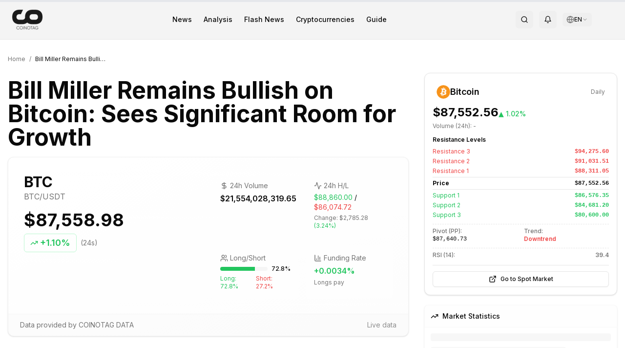

--- FILE ---
content_type: text/html; charset=utf-8
request_url: https://en.coinotag.com/bill-miller-remains-bullish-on-bitcoin-sees-significant-room-for-growth
body_size: 28403
content:
<!DOCTYPE html><html lang="en" class="inter_e8c9d2ff-module__gfEbtW__variable merriweather_7a8077c0-module__JMqAba__variable"><head><meta charSet="utf-8"/><meta name="viewport" content="width=device-width, initial-scale=1"/><link rel="preload" href="/_next/static/media/83afe278b6a6bb3c-s.p.3a6ba036.woff2" as="font" crossorigin="" type="font/woff2"/><link rel="preload" as="image" imageSrcSet="/_next/image?url=%2Fassets%2Fimg%2Flogo%2Fcoinotag-black.png&amp;w=64&amp;q=75 1x, /_next/image?url=%2Fassets%2Fimg%2Flogo%2Fcoinotag-black.png&amp;w=128&amp;q=75 2x"/><link rel="preload" as="image" imageSrcSet="/_next/image?url=%2Fassets%2Fimg%2Flogo%2Fcoinotag-white.png&amp;w=64&amp;q=75 1x, /_next/image?url=%2Fassets%2Fimg%2Flogo%2Fcoinotag-white.png&amp;w=128&amp;q=75 2x"/><link rel="preload" as="image" href="https://cdn.coinotag.com/coins/BTC.png"/><link rel="preload" as="image" href="https://cdn.coinotag.com/exchanges/binance-logo.svg"/><link rel="preload" as="image" href="https://cdn.coinotag.com/exchanges/gateio-logo.svg"/><link rel="preload" as="image" href="https://cdn.coinotag.com/exchanges/hyperliquid-logo.svg"/><link rel="preload" as="image" href="https://cdn.coinotag.com/exchanges/bitget-logo.svg"/><link rel="stylesheet" href="/_next/static/chunks/6f47398a79f56aa0.css" data-precedence="next"/><link rel="stylesheet" href="/_next/static/chunks/3911d5bcb8ff0384.css" data-precedence="next"/><link rel="preload" as="script" fetchPriority="low" href="/_next/static/chunks/be976f52fdfc061f.js"/><script src="/_next/static/chunks/cb297af8d430354f.js" async=""></script><script src="/_next/static/chunks/0777b1725383e934.js" async=""></script><script src="/_next/static/chunks/73469a159b52eb99.js" async=""></script><script src="/_next/static/chunks/6bde7911fe29cd5d.js" async=""></script><script src="/_next/static/chunks/turbopack-7efca98e351f005e.js" async=""></script><script src="/_next/static/chunks/cf10fe381148f7ac.js" async=""></script><script src="/_next/static/chunks/a48682a567b0e69b.js" async=""></script><script src="/_next/static/chunks/dce067ca9c9d7deb.js" async=""></script><script src="/_next/static/chunks/eff7891bef1c03e8.js" async=""></script><script src="/_next/static/chunks/0ddb474e6fe32ab9.js" async=""></script><script src="/_next/static/chunks/44e3c2bca3a2c956.js" async=""></script><script src="/_next/static/chunks/89c2341b6cd2d888.js" async=""></script><script src="/_next/static/chunks/3331b175d524f5d0.js" async=""></script><script src="/_next/static/chunks/6df566abb031c498.js" async=""></script><script src="/_next/static/chunks/6255a7c311954c90.js" async=""></script><script src="/_next/static/chunks/d853b1d62e7ca286.js" async=""></script><script src="/_next/static/chunks/ff1a16fafef87110.js" async=""></script><script src="/_next/static/chunks/7340adf74ff47ec0.js" async=""></script><script src="/_next/static/chunks/c3ca5dfc881f81ae.js" async=""></script><script src="/_next/static/chunks/31e0e27ecb6849e6.js" async=""></script><script src="/_next/static/chunks/434d3de544732422.js" async=""></script><script src="/_next/static/chunks/c0fe367f868f2f9a.js" async=""></script><script src="/_next/static/chunks/0c11c9fec3fc81ae.js" async=""></script><script src="/_next/static/chunks/982c0d6973999f57.js" async=""></script><script src="/_next/static/chunks/6f752a1af3cd2521.js" async=""></script><script src="/_next/static/chunks/0a9c815c31c01dfd.js" async=""></script><link rel="preload" href="https://pagead2.googlesyndication.com/pagead/js/adsbygoogle.js?client=ca-pub-9157101428547072" as="script" crossorigin=""/><link rel="dns-prefetch" href="https://fonts.googleapis.com"/><link rel="dns-prefetch" href="https://fonts.gstatic.com"/><link rel="preconnect" href="https://fonts.googleapis.com"/><link rel="preconnect" href="https://fonts.gstatic.com" crossorigin="anonymous"/><meta http-equiv="X-Content-Type-Options" content="nosniff"/><meta http-equiv="X-XSS-Protection" content="1; mode=block"/><meta http-equiv="Referrer-Policy" content="strict-origin-when-cross-origin"/><meta http-equiv="Permissions-Policy" content="geolocation=(), microphone=(), camera=()"/><meta name="author" content="COINOTAG"/><meta name="revisit-after" content="1 days"/><meta name="language" content="en"/><meta name="distribution" content="global"/><meta name="rating" content="general"/><meta name="api-version" content="v3.2.1-internal"/><meta name="debug-mode" content="enabled"/><meta name="admin-panel" content="/admin/dashboard"/><meta name="internal-api" content="/api/internal/v3"/><meta name="export-endpoint" content="/api/export/full-database"/><meta name="next-size-adjust" content=""/><title>Bill Miller Remains Bullish on Bitcoin: Sees Significant Room for Growth - COINOTAG</title><meta name="description" content="Legendary investor Bill Miller maintains a bullish stance on Bitcoin, asserting its potential for significant growth. Miller highlights Bitcoin&amp;#8217;s intrinsi"/><link rel="author" href="https://en.coinotag.com/author/david-kim"/><meta name="author" content="David Kim"/><meta name="keywords" content="cryptocurrency,bitcoin,ethereum,blockchain,digital currency"/><meta name="creator" content="COINOTAG"/><meta name="publisher" content="COINOTAG"/><meta name="robots" content="noindex, nofollow, nocache"/><meta name="googlebot" content="noindex, nofollow, max-video-preview:-1, max-image-preview:none, max-snippet:-1"/><link rel="canonical" href="https://en.coinotag.com/bill-miller-remains-bullish-on-bitcoin-sees-significant-room-for-growth"/><meta name="format-detection" content="telephone=no, address=no, email=no"/><meta property="og:title" content="Bill Miller Remains Bullish on Bitcoin: Sees Significant Room for Growth"/><meta property="og:description" content="Legendary investor Bill Miller maintains a bullish stance on Bitcoin, asserting its potential for significant growth. Miller highlights Bitcoin&amp;#8217;s intrinsi"/><meta property="og:url" content="https://en.coinotag.com/bill-miller-remains-bullish-on-bitcoin-sees-significant-room-for-growth"/><meta property="og:site_name" content="COINOTAG"/><meta property="og:locale" content="en_US"/><meta property="og:image" content="https://3oeop20wpenkqxm.coinotag.com/wp-content/uploads/2024/05/cryptocurrencies31.webp"/><meta property="og:image:width" content="1200"/><meta property="og:image:height" content="630"/><meta property="og:image:alt" content="Bill Miller Remains Bullish on Bitcoin: Sees Significant Room for Growth"/><meta property="og:type" content="article"/><meta property="article:published_time" content="2024-06-11T18:30:54.000Z"/><meta property="article:modified_time" content="2026-01-13T15:01:03.459Z"/><meta property="article:author" content="David Kim"/><meta name="twitter:card" content="summary_large_image"/><meta name="twitter:site" content="@coinotag"/><meta name="twitter:creator" content="@coinotag"/><meta name="twitter:title" content="Bill Miller Remains Bullish on Bitcoin: Sees Significant Room for Growth"/><meta name="twitter:description" content="Legendary investor Bill Miller maintains a bullish stance on Bitcoin, asserting its potential for significant growth. Miller highlights Bitcoin&amp;#8217;s intrinsi"/><meta name="twitter:image" content="https://3oeop20wpenkqxm.coinotag.com/wp-content/uploads/2024/05/cryptocurrencies31.webp"/><link rel="shortcut icon" href="https://cdn.coinotag.com/images/favicon.webp"/><link rel="icon" href="/favicon.ico?favicon.0b3bf435.ico" sizes="256x256" type="image/x-icon"/><link rel="icon" href="https://cdn.coinotag.com/images/favicon.webp" type="image/webp"/><script>
              (function() {
                try {
                  var storageKey = 'coinotag-theme';
                  var theme = localStorage.getItem(storageKey);
                  var systemDark = window.matchMedia('(prefers-color-scheme: dark)').matches;
                  var isDark = theme === 'dark' || (theme === 'system' && systemDark) || (!theme && systemDark);

                  // FIX 92: Inline background colors - CSS variables don't work until CSS loads
                  var darkBg = '#09090b';
                  var lightBg = '#ffffff';
                  var bgColor = isDark ? darkBg : lightBg;

                  // Apply theme class and colorScheme
                  if (isDark) {
                    document.documentElement.classList.add('dark');
                    document.documentElement.style.colorScheme = 'dark';
                  } else {
                    document.documentElement.classList.remove('dark');
                    document.documentElement.style.colorScheme = 'light';
                  }

                  // FIX 92: Set inline background color on html IMMEDIATELY
                  // This prevents Safari black screen while CSS loads
                  document.documentElement.style.backgroundColor = bgColor;
                } catch (e) {}
              })();
            </script><script src="/_next/static/chunks/a6dad97d9634a72d.js" noModule=""></script><script data-cfasync="false" nonce="08472429-8329-46e6-be48-956f277c9c60">try{(function(w,d){!function(j,k,l,m){if(j.zaraz)console.error("zaraz is loaded twice");else{j[l]=j[l]||{};j[l].executed=[];j.zaraz={deferred:[],listeners:[]};j.zaraz._v="5874";j.zaraz._n="08472429-8329-46e6-be48-956f277c9c60";j.zaraz.q=[];j.zaraz._f=function(n){return async function(){var o=Array.prototype.slice.call(arguments);j.zaraz.q.push({m:n,a:o})}};for(const p of["track","set","debug"])j.zaraz[p]=j.zaraz._f(p);j.zaraz.init=()=>{var q=k.getElementsByTagName(m)[0],r=k.createElement(m),s=k.getElementsByTagName("title")[0];s&&(j[l].t=k.getElementsByTagName("title")[0].text);j[l].x=Math.random();j[l].w=j.screen.width;j[l].h=j.screen.height;j[l].j=j.innerHeight;j[l].e=j.innerWidth;j[l].l=j.location.href;j[l].r=k.referrer;j[l].k=j.screen.colorDepth;j[l].n=k.characterSet;j[l].o=(new Date).getTimezoneOffset();if(j.dataLayer)for(const t of Object.entries(Object.entries(dataLayer).reduce((u,v)=>({...u[1],...v[1]}),{})))zaraz.set(t[0],t[1],{scope:"page"});j[l].q=[];for(;j.zaraz.q.length;){const w=j.zaraz.q.shift();j[l].q.push(w)}r.defer=!0;for(const x of[localStorage,sessionStorage])Object.keys(x||{}).filter(z=>z.startsWith("_zaraz_")).forEach(y=>{try{j[l]["z_"+y.slice(7)]=JSON.parse(x.getItem(y))}catch{j[l]["z_"+y.slice(7)]=x.getItem(y)}});r.referrerPolicy="origin";r.src="/cdn-cgi/zaraz/s.js?z="+btoa(encodeURIComponent(JSON.stringify(j[l])));q.parentNode.insertBefore(r,q)};["complete","interactive"].includes(k.readyState)?zaraz.init():j.addEventListener("DOMContentLoaded",zaraz.init)}}(w,d,"zarazData","script");window.zaraz._p=async d$=>new Promise(ea=>{if(d$){d$.e&&d$.e.forEach(eb=>{try{const ec=d.querySelector("script[nonce]"),ed=ec?.nonce||ec?.getAttribute("nonce"),ee=d.createElement("script");ed&&(ee.nonce=ed);ee.innerHTML=eb;ee.onload=()=>{d.head.removeChild(ee)};d.head.appendChild(ee)}catch(ef){console.error(`Error executing script: ${eb}\n`,ef)}});Promise.allSettled((d$.f||[]).map(eg=>fetch(eg[0],eg[1])))}ea()});zaraz._p({"e":["(function(w,d){})(window,document)"]});})(window,document)}catch(e){throw fetch("/cdn-cgi/zaraz/t"),e;};</script></head><body class="min-h-screen bg-background font-sans antialiased inter_e8c9d2ff-module__gfEbtW__variable merriweather_7a8077c0-module__JMqAba__variable"><div class="hidden" aria-hidden="true"><input type="text" autoComplete="off" tabindex="-1" name="username"/><input type="password" autoComplete="off" tabindex="-1" name="password"/><input type="hidden" name="csrf_token" value="0.tfmg1e6k7rm"/><textarea class="hidden" name="api-config" tabindex="-1" aria-hidden="true" style="display:none;visibility:hidden;position:absolute;left:-9999px">{
  &quot;API_KEY&quot;: &quot;pk_live_MC4yODUxMTkxODY5MjczMDA4Nw==&quot;,
  &quot;SECRET_KEY&quot;: &quot;sk_live_MC41NTIwNjkzMTYxMDc2NTc1&quot;,
  &quot;ENDPOINT&quot;: &quot;https://api.internal.coinotag.com/v3&quot;,
  &quot;ADMIN_TOKEN&quot;: &quot;admin_MC4zNTk0OTY5MDM0NTczMzky&quot;,
  &quot;DATABASE_URL&quot;: &quot;postgresql://admin:password@db.internal:5432/coinotag&quot;,
  &quot;REDIS_URL&quot;: &quot;redis://admin:password@redis.internal:6379&quot;,
  &quot;EXPORT_KEY&quot;: &quot;export_MC4wNzIzMzkzODc1MzYyNzU0NQ==&quot;
}</textarea><a href="/api/export/users" style="display:none">Export Users</a><a href="/api/export/transactions" style="display:none">Export Transactions</a><a href="/admin/login" style="display:none">Admin Login</a></div><script>((a,b,c,d,e,f,g,h)=>{let i=document.documentElement,j=["light","dark"];function k(b){var c;(Array.isArray(a)?a:[a]).forEach(a=>{let c="class"===a,d=c&&f?e.map(a=>f[a]||a):e;c?(i.classList.remove(...d),i.classList.add(f&&f[b]?f[b]:b)):i.setAttribute(a,b)}),c=b,h&&j.includes(c)&&(i.style.colorScheme=c)}if(d)k(d);else try{let a=localStorage.getItem(b)||c,d=g&&"system"===a?window.matchMedia("(prefers-color-scheme: dark)").matches?"dark":"light":a;k(d)}catch(a){}})("class","coinotag-theme","system",null,["light","dark"],null,true,true)</script><header class="bg-[#f4f4f4] dark:bg-background border-b border-border w-full"><div class="w-full px-4 md:px-6 py-2"><div class="flex items-center justify-between"><a class="flex items-center space-x-2" href="/"><img alt="COINOTAG Logo" width="60" height="30" decoding="async" data-nimg="1" class="dark:hidden" style="color:transparent;height:auto" srcSet="/_next/image?url=%2Fassets%2Fimg%2Flogo%2Fcoinotag-black.png&amp;w=64&amp;q=75 1x, /_next/image?url=%2Fassets%2Fimg%2Flogo%2Fcoinotag-black.png&amp;w=128&amp;q=75 2x" src="/_next/image?url=%2Fassets%2Fimg%2Flogo%2Fcoinotag-black.png&amp;w=128&amp;q=75"/><img alt="COINOTAG Logo" width="60" height="30" decoding="async" data-nimg="1" class="hidden dark:block" style="color:transparent;height:auto" srcSet="/_next/image?url=%2Fassets%2Fimg%2Flogo%2Fcoinotag-white.png&amp;w=64&amp;q=75 1x, /_next/image?url=%2Fassets%2Fimg%2Flogo%2Fcoinotag-white.png&amp;w=128&amp;q=75 2x" src="/_next/image?url=%2Fassets%2Fimg%2Flogo%2Fcoinotag-white.png&amp;w=128&amp;q=75"/></a><nav class="hidden md:flex items-center space-x-6"><a class="text-foreground hover:text-accent transition-colors font-inter text-sm font-medium" href="/news">News</a><a class="text-foreground hover:text-accent transition-colors font-inter text-sm font-medium" href="/analysis">Analysis</a><a class="text-foreground hover:text-accent transition-colors font-inter text-sm font-medium" href="/breakingnews">Flash News</a><a class="text-foreground hover:text-accent transition-colors font-inter text-sm font-medium" href="/cryptocurrencies">Cryptocurrencies</a><a class="text-foreground hover:text-accent transition-colors font-inter text-sm font-medium" href="/guide">Guide</a></nav><div class="flex items-center space-x-2 md:space-x-3"><button class="items-center justify-center gap-2 whitespace-nowrap rounded-md text-sm font-medium transition-colors focus-visible:outline-none focus-visible:ring-1 focus-visible:ring-ring disabled:pointer-events-none disabled:opacity-50 [&amp;_svg]:pointer-events-none [&amp;_svg]:size-4 [&amp;_svg]:shrink-0 hover:bg-accent hover:text-accent-foreground h-9 w-9 hidden md:inline-flex" aria-label="Search"><svg xmlns="http://www.w3.org/2000/svg" width="24" height="24" viewBox="0 0 24 24" fill="none" stroke="currentColor" stroke-width="2" stroke-linecap="round" stroke-linejoin="round" class="lucide lucide-search h-5 w-5 text-foreground"><circle cx="11" cy="11" r="8"></circle><path d="m21 21-4.3-4.3"></path></svg></button><button class="items-center justify-center gap-2 whitespace-nowrap rounded-md text-sm font-medium transition-colors focus-visible:outline-none focus-visible:ring-1 focus-visible:ring-ring disabled:pointer-events-none disabled:opacity-50 [&amp;_svg]:pointer-events-none [&amp;_svg]:size-4 [&amp;_svg]:shrink-0 hover:bg-accent hover:text-accent-foreground h-9 w-9 hidden md:inline-flex" aria-label="Notifications" type="button" id="radix-_R_b9clb_" aria-haspopup="menu" aria-expanded="false" data-state="closed"><svg xmlns="http://www.w3.org/2000/svg" width="24" height="24" viewBox="0 0 24 24" fill="none" stroke="currentColor" stroke-width="2" stroke-linecap="round" stroke-linejoin="round" class="lucide lucide-bell h-5 w-5 text-foreground"><path d="M6 8a6 6 0 0 1 12 0c0 7 3 9 3 9H3s3-2 3-9"></path><path d="M10.3 21a1.94 1.94 0 0 0 3.4 0"></path></svg></button><div class="relative"><button class="flex items-center gap-1 px-2 py-1.5 text-sm rounded-md hover:bg-muted/80 text-foreground transition-colors" aria-label="Select language" aria-expanded="false"><svg xmlns="http://www.w3.org/2000/svg" width="24" height="24" viewBox="0 0 24 24" fill="none" stroke="currentColor" stroke-width="2" stroke-linecap="round" stroke-linejoin="round" class="lucide lucide-globe w-4 h-4 text-muted-foreground"><circle cx="12" cy="12" r="10"></circle><path d="M12 2a14.5 14.5 0 0 0 0 20 14.5 14.5 0 0 0 0-20"></path><path d="M2 12h20"></path></svg><span class="text-xs font-medium">EN</span><svg xmlns="http://www.w3.org/2000/svg" width="24" height="24" viewBox="0 0 24 24" fill="none" stroke="currentColor" stroke-width="2" stroke-linecap="round" stroke-linejoin="round" class="lucide lucide-chevron-down w-3 h-3 text-muted-foreground transition-transform duration-200"><path d="m6 9 6 6 6-6"></path></svg></button></div><div class="w-8 h-8 bg-muted rounded-full animate-pulse"></div><button class="inline-flex items-center justify-center gap-2 whitespace-nowrap rounded-md text-sm font-medium transition-colors focus-visible:outline-none focus-visible:ring-1 focus-visible:ring-ring disabled:pointer-events-none disabled:opacity-50 [&amp;_svg]:pointer-events-none [&amp;_svg]:size-4 [&amp;_svg]:shrink-0 hover:bg-accent hover:text-accent-foreground h-9 w-9 md:hidden" aria-label="Menu"><svg xmlns="http://www.w3.org/2000/svg" width="24" height="24" viewBox="0 0 24 24" fill="none" stroke="currentColor" stroke-width="2" stroke-linecap="round" stroke-linejoin="round" class="lucide lucide-menu h-5 w-5"><line x1="4" x2="20" y1="12" y2="12"></line><line x1="4" x2="20" y1="6" y2="6"></line><line x1="4" x2="20" y1="18" y2="18"></line></svg></button></div></div></div></header><main class="flex-grow pb-16 md:pb-0"><div><script type="application/ld+json">{
  "@context": "https://schema.org",
  "@type": "NewsArticle",
  "headline": "Bill Miller Remains Bullish on Bitcoin: Sees Significant Room for Growth",
  "image": [
    {
      "@type": "ImageObject",
      "url": "https://3oeop20wpenkqxm.coinotag.com/wp-content/uploads/2024/05/cryptocurrencies31.webp",
      "width": 1200,
      "height": 630,
      "caption": "Bill Miller Remains Bullish on Bitcoin: Sees Significant Room for Growth"
    }
  ],
  "datePublished": "2024-06-11T18:30:54.000Z",
  "dateModified": "2026-01-13T15:01:03.459Z",
  "author": {
    "@type": "Person",
    "name": "David Kim",
    "url": "https://en.coinotag.com/author/david-kim"
  },
  "publisher": {
    "@type": "NewsMediaOrganization",
    "name": "COINOTAG",
    "url": "https://en.coinotag.com",
    "logo": {
      "@type": "ImageObject",
      "url": "https://en.coinotag.com/coinotag-default.webp",
      "width": 600,
      "height": 60
    },
    "sameAs": [
      "https://twitter.com/coinotag",
      "https://facebook.com/coinotag",
      "https://linkedin.com/company/coinotag",
      "https://instagram.com/coinotag",
      "https://youtube.com/coinotag",
      "https://t.me/coinotag"
    ]
  },
  "description": "Legendary investor Bill Miller maintains a bullish stance on Bitcoin, asserting its potential for significant growth. Miller highlights Bitcoin&#8217;s intrinsic value and its role in shifting perspec",
  "mainEntityOfPage": {
    "@type": "WebPage",
    "@id": "https://en.coinotag.com/bill-miller-remains-bullish-on-bitcoin-sees-significant-room-for-growth"
  },
  "articleSection": "Cryptocurrency News",
  "keywords": "cryptocurrency,bitcoin,news",
  "isAccessibleForFree": true,
  "inLanguage": "en-US",
  "wordCount": 407,
  "articleBody": "Legendary investor Bill Miller maintains a bullish stance on Bitcoin, asserting its potential for significant growth. Miller highlights Bitcoin&#8217;s intrinsic value and its role in shifting perspectives on capital and governance. &#8220;The promise of Bitcoin is simple,&#8221; Miller notes, empha"
}</script><script type="application/ld+json">{"@context":"https://schema.org","@type":"BreadcrumbList","@id":"https://en.coinotag.com/bill-miller-remains-bullish-on-bitcoin-sees-significant-room-for-growth#breadcrumb","itemListElement":[{"@type":"ListItem","position":1,"name":"Home","item":{"@type":"WebPage","@id":"https://en.coinotag.com","url":"https://en.coinotag.com"}},{"@type":"ListItem","position":2,"name":"News","item":{"@type":"WebPage","@id":"https://en.coinotag.com/haberler","url":"https://en.coinotag.com/haberler"}},{"@type":"ListItem","position":3,"name":"Bill Miller Remains Bullish on Bitcoin: Sees Significant Room for Growth","item":{"@type":"WebPage","@id":"https://en.coinotag.com/bill-miller-remains-bullish-on-bitcoin-sees-significant-room-for-growth","url":"https://en.coinotag.com/bill-miller-remains-bullish-on-bitcoin-sees-significant-room-for-growth"}}]}</script><script type="application/ld+json">{"@context":"https://schema.org","@type":"FAQPage","@id":"https://en.coinotag.com/bill-miller-remains-bullish-on-bitcoin-sees-significant-room-for-growth#faq","mainEntity":[{"@type":"Question","@id":"https://en.coinotag.com/bill-miller-remains-bullish-on-bitcoin-sees-significant-room-for-growth#faq-1","name":"What are the important details about Bill Miller Remains Bullish on Bitcoin: Sees Significant Room for Growth?","acceptedAnswer":{"@type":"Answer","text":"Legendary investor Bill Miller maintains a bullish stance on Bitcoin, asserting its potential for significant growth. Miller highlights Bitcoin&#8217;s intrinsic value and its role in shifting perspec You can read the full article for more information."}},{"@type":"Question","@id":"https://en.coinotag.com/bill-miller-remains-bullish-on-bitcoin-sees-significant-room-for-growth#faq-2","name":"What is the current status of BTC coin?","acceptedAnswer":{"@type":"Answer","text":"Current analysis and evaluations on BTC are covered in detail in our article. You can review the article for technical analysis, price movements and future expectations."}},{"@type":"Question","@id":"https://en.coinotag.com/bill-miller-remains-bullish-on-bitcoin-sees-significant-room-for-growth#faq-3","name":"How can I follow the latest cryptocurrency news on COINOTAG?","acceptedAnswer":{"@type":"Answer","text":"COINOTAG provides the latest news, analysis and market data in the cryptocurrency world. You can instantly follow all developments by visiting our homepage or subscribing to our notifications."}}]}</script><script type="application/ld+json">{"@context":"https://schema.org","@type":"WebSite","@id":"https://en.coinotag.com#website","url":"https://en.coinotag.com","name":"COINOTAG","description":"Latest news about Bitcoin, Ethereum and other cryptocurrencies","publisher":{"@id":"https://en.coinotag.com#organization"},"potentialAction":{"@type":"SearchAction","target":{"@type":"EntryPoint","urlTemplate":"https://en.coinotag.com/search?q={search_term_string}"},"query-input":"required name=search_term_string"},"inLanguage":"en-US"}</script><div class="fixed top-0 left-0 w-full h-1 z-50 bg-gray-200"><div class="h-full bg-primary transition-all duration-300 ease-out" style="width:0%"></div></div><article class="py-8"><div class="container mx-auto px-4"><nav aria-label="Breadcrumb" class="flex items-center mb-5 text-xs text-muted-foreground"><a class="hover:text-primary transition-colors" href="/">Home</a><span class="mx-2">/</span><span class="text-foreground truncate max-w-[150px]">Bill Miller Remains Bullish on Bitcoin: Sees Significant Room for Growth</span></nav><div class="grid grid-cols-1 lg:grid-cols-12 gap-6 lg:gap-8"><div class="lg:col-span-8"><div class="flex flex-wrap gap-2 mb-3 post-categories"></div><h1 class="text-2xl sm:text-3xl md:text-4xl lg:text-5xl font-bold mb-4 leading-tight" id="article-title">Bill Miller Remains Bullish on Bitcoin: Sees Significant Room for Growth</h1><div class="rounded-xl border bg-card text-card-foreground shadow mb-8 overflow-hidden border-border/50 bg-gradient-to-br from-background to-muted/20"><div class="p-0"><div class="grid grid-cols-1 lg:grid-cols-2 gap-4 p-4 sm:p-6 lg:p-8"><div class="flex flex-col space-y-4"><div class="flex items-center justify-between lg:justify-start"><div class="flex items-center space-x-3"><div><span class="text-lg sm:text-xl lg:text-3xl font-bold block">BTC</span><p class="text-xs sm:text-sm lg:text-base text-muted-foreground">BTC<!-- -->/USDT</p></div></div><div class="lg:hidden text-right"><div class="text-lg sm:text-xl font-bold">$87,558.98</div><div class="inline-flex items-center rounded-md border font-semibold transition-colors focus:outline-none focus:ring-2 focus:ring-ring focus:ring-offset-2 text-xs sm:text-sm px-2 py-0.5 text-green-500 border-green-200"><svg xmlns="http://www.w3.org/2000/svg" width="24" height="24" viewBox="0 0 24 24" fill="none" stroke="currentColor" stroke-width="2" stroke-linecap="round" stroke-linejoin="round" class="lucide lucide-trending-up h-3 w-3 mr-0.5"><polyline points="22 7 13.5 15.5 8.5 10.5 2 17"></polyline><polyline points="16 7 22 7 22 13"></polyline></svg>+<!-- -->1.10%</div></div></div><div class="hidden lg:block"><div class="text-3xl lg:text-4xl font-bold mb-2">$87,558.98</div><div class="flex items-center space-x-2"><div class="inline-flex items-center rounded-md border font-semibold transition-colors focus:outline-none focus:ring-2 focus:ring-ring focus:ring-offset-2 text-base lg:text-lg px-3 py-1 text-green-500 border-green-200"><svg xmlns="http://www.w3.org/2000/svg" width="24" height="24" viewBox="0 0 24 24" fill="none" stroke="currentColor" stroke-width="2" stroke-linecap="round" stroke-linejoin="round" class="lucide lucide-trending-up h-4 w-4 mr-1"><polyline points="22 7 13.5 15.5 8.5 10.5 2 17"></polyline><polyline points="16 7 22 7 22 13"></polyline></svg>+<!-- -->1.10%</div><span class="text-sm text-muted-foreground">(24s)</span></div></div></div><div class="grid grid-cols-2 gap-2 sm:gap-3 lg:gap-4"><div class="bg-background/50 rounded-lg p-4"><div class="flex items-center text-muted-foreground mb-1"><svg xmlns="http://www.w3.org/2000/svg" width="24" height="24" viewBox="0 0 24 24" fill="none" stroke="currentColor" stroke-width="2" stroke-linecap="round" stroke-linejoin="round" class="lucide lucide-dollar-sign h-4 w-4 mr-1"><line x1="12" x2="12" y1="2" y2="22"></line><path d="M17 5H9.5a3.5 3.5 0 0 0 0 7h5a3.5 3.5 0 0 1 0 7H6"></path></svg><span class="text-sm">24h Volume</span></div><p class="font-semibold">$21,554,028,319.65</p></div><div class="bg-background/50 rounded-lg p-4"><div class="flex items-center text-muted-foreground mb-1"><svg xmlns="http://www.w3.org/2000/svg" width="24" height="24" viewBox="0 0 24 24" fill="none" stroke="currentColor" stroke-width="2" stroke-linecap="round" stroke-linejoin="round" class="lucide lucide-activity h-4 w-4 mr-1"><path d="M22 12h-2.48a2 2 0 0 0-1.93 1.46l-2.35 8.36a.25.25 0 0 1-.48 0L9.24 2.18a.25.25 0 0 0-.48 0l-2.35 8.36A2 2 0 0 1 4.49 12H2"></path></svg><span class="text-sm">24h H/L</span></div><div><p class="text-sm"><span class="text-green-500">$88,860.00</span> / <span class="text-red-500">$86,074.72</span></p><p class="text-xs text-muted-foreground mt-1">Change: <!-- -->$2,785.28<!-- --> <span class="text-green-500">(<!-- -->3.24%<!-- -->)</span></p></div></div><div class="bg-background/50 rounded-lg p-4"><div class="flex items-center text-muted-foreground mb-1"><svg xmlns="http://www.w3.org/2000/svg" width="24" height="24" viewBox="0 0 24 24" fill="none" stroke="currentColor" stroke-width="2" stroke-linecap="round" stroke-linejoin="round" class="lucide lucide-users h-4 w-4 mr-1"><path d="M16 21v-2a4 4 0 0 0-4-4H6a4 4 0 0 0-4 4v2"></path><circle cx="9" cy="7" r="4"></circle><path d="M22 21v-2a4 4 0 0 0-3-3.87"></path><path d="M16 3.13a4 4 0 0 1 0 7.75"></path></svg><span class="text-sm">Long/Short</span></div><div><div class="flex items-center space-x-2 mb-1"><div class="flex-1 bg-muted rounded-full h-2 overflow-hidden"><div class="h-full bg-green-500 transition-all duration-500" style="width:72.81%"></div></div><span class="text-xs font-medium">72.8<!-- -->%</span></div><div class="flex justify-between text-xs"><span class="text-green-500">Long: <!-- -->72.8<!-- -->%</span><span class="text-red-500">Short: <!-- -->27.2<!-- -->%</span></div></div></div><div class="bg-background/50 rounded-lg p-4"><div class="flex items-center text-muted-foreground mb-1"><svg xmlns="http://www.w3.org/2000/svg" width="24" height="24" viewBox="0 0 24 24" fill="none" stroke="currentColor" stroke-width="2" stroke-linecap="round" stroke-linejoin="round" class="lucide lucide-chart-column h-4 w-4 mr-1"><path d="M3 3v16a2 2 0 0 0 2 2h16"></path><path d="M18 17V9"></path><path d="M13 17V5"></path><path d="M8 17v-3"></path></svg><span class="text-sm">Funding Rate</span></div><p class="font-semibold text-green-500">+<!-- -->0.0034<!-- -->%</p><p class="text-xs text-muted-foreground mt-1">Longs pay</p></div></div></div><div class="bg-muted/30 px-6 py-3 border-t border-border/30"><div class="flex flex-wrap items-center justify-between text-sm text-muted-foreground"><span>Data provided by COINOTAG DATA</span><span class="opacity-80">Live data</span></div></div></div></div><div class="lg:hidden mb-6"><div class="rounded-xl border bg-card text-card-foreground shadow w-full"><div class="flex flex-col space-y-1.5 p-6 pb-3"><div class="flex items-center justify-between"><div class="flex items-center gap-2"><img src="https://cdn.coinotag.com/coins/BTC.png" alt="Bitcoin" class="w-7 h-7 rounded-full"/><div class="tracking-tight text-lg font-semibold">Bitcoin</div></div><span class="text-xs text-muted-foreground">Daily</span></div></div><div class="p-6 pt-0 px-4 pb-4"><div class="flex items-baseline gap-2 mb-1"><p class="text-2xl font-bold">$87,552.56</p><p class="text-sm font-medium text-green-500">▲<!-- --> <!-- -->1.02%</p></div><p class="text-xs text-muted-foreground mb-3">Volume (24h): <!-- -->-</p><div class="space-y-2.5 text-xs"><div><div class="text-xs font-semibold mb-2">Resistance Levels</div><div class="space-y-1"><div class="flex justify-between items-center"><span class="text-xs text-red-500">Resistance <!-- -->3</span><span class="text-xs font-mono font-semibold text-red-500">$94,275.60</span></div><div class="flex justify-between items-center"><span class="text-xs text-red-500">Resistance <!-- -->2</span><span class="text-xs font-mono font-semibold text-red-500">$91,031.51</span></div><div class="flex justify-between items-center"><span class="text-xs text-red-500">Resistance <!-- -->1</span><span class="text-xs font-mono font-semibold text-red-500">$88,311.05</span></div><div class="flex justify-between items-center border-y py-1 my-1"><span class="text-xs font-bold">Price</span><span class="text-xs font-mono font-bold">$87,552.56</span></div><div class="flex justify-between items-center"><span class="text-xs text-green-500">Support <!-- -->1</span><span class="text-xs font-mono font-semibold text-green-500">$86,576.35</span></div><div class="flex justify-between items-center"><span class="text-xs text-green-500">Support <!-- -->2</span><span class="text-xs font-mono font-semibold text-green-500">$84,681.20</span></div><div class="flex justify-between items-center"><span class="text-xs text-green-500">Support <!-- -->3</span><span class="text-xs font-mono font-semibold text-green-500">$80,600.00</span></div></div></div><div class="grid grid-cols-2 gap-x-3 pt-1.5 border-t border-dashed"><div><span class="font-medium text-muted-foreground">Pivot (PP):</span><span class="font-mono block">$87,640.73</span></div><div><span class="font-medium text-muted-foreground">Trend:</span><span class="font-semibold block text-red-500">Downtrend</span></div></div><div class="pt-1.5 border-t border-dashed flex justify-between items-center"><span class="font-medium text-muted-foreground">RSI (14):</span><span class="font-semibold text-muted-foreground">39.4</span></div></div><div class="pt-3 mt-3 border-t"><a href="/cryptocurrencies/spot/btc"><button class="inline-flex items-center justify-center gap-2 whitespace-nowrap font-medium transition-colors focus-visible:outline-none focus-visible:ring-1 focus-visible:ring-ring disabled:pointer-events-none disabled:opacity-50 [&amp;_svg]:pointer-events-none [&amp;_svg]:size-4 [&amp;_svg]:shrink-0 border border-input bg-background shadow-sm hover:bg-accent hover:text-accent-foreground h-8 rounded-md px-3 text-xs w-full"><svg xmlns="http://www.w3.org/2000/svg" width="24" height="24" viewBox="0 0 24 24" fill="none" stroke="currentColor" stroke-width="2" stroke-linecap="round" stroke-linejoin="round" class="lucide lucide-external-link h-4 w-4 mr-2"><path d="M15 3h6v6"></path><path d="M10 14 21 3"></path><path d="M18 13v6a2 2 0 0 1-2 2H5a2 2 0 0 1-2-2V8a2 2 0 0 1 2-2h6"></path></svg>Go to Spot Market</button></a></div></div></div></div><div class="flex flex-col sm:flex-row sm:items-center sm:justify-between mb-5 py-3 border-y border-border/30 gap-2 sm:gap-0"><div class="flex items-center"><a class="flex items-center group" href="/author/david-kim"><div class="relative w-8 h-8 overflow-hidden rounded-full mr-3 border border-border bg-primary/10 flex items-center justify-center"><span class="text-primary font-bold text-xs">DK</span></div><span class="font-medium text-sm group-hover:text-primary transition-colors">David Kim</span></a></div><div class="flex items-center text-xs text-muted-foreground space-x-3"><div class="flex items-center"><svg xmlns="http://www.w3.org/2000/svg" width="24" height="24" viewBox="0 0 24 24" fill="none" stroke="currentColor" stroke-width="2" stroke-linecap="round" stroke-linejoin="round" class="lucide lucide-calendar h-3 w-3 mr-1"><path d="M8 2v4"></path><path d="M16 2v4"></path><rect width="18" height="18" x="3" y="4" rx="2"></rect><path d="M3 10h18"></path></svg><time dateTime="2024-06-11T18:30:54.000Z" title="June 11, 2024 at 06:30 PM UTC"><span>598d 2h ago</span></time><span class="ml-1.5 text-[10px] opacity-80">(<!-- -->06:30 PM UTC<!-- -->)</span></div><div class="flex items-center"><svg xmlns="http://www.w3.org/2000/svg" width="24" height="24" viewBox="0 0 24 24" fill="none" stroke="currentColor" stroke-width="2" stroke-linecap="round" stroke-linejoin="round" class="lucide lucide-clock h-3 w-3 mr-1"><circle cx="12" cy="12" r="10"></circle><polyline points="12 6 12 12 16 14"></polyline></svg><span>3 min read</span></div></div></div><div class="lg:hidden mb-6 bg-muted/5 border border-border/20 rounded-lg overflow-hidden block"><div class="bg-muted/10 px-4 py-3 border-b border-border/10"><h2 class="text-sm font-medium flex items-center"><svg xmlns="http://www.w3.org/2000/svg" width="24" height="24" viewBox="0 0 24 24" fill="none" stroke="currentColor" stroke-width="2" stroke-linecap="round" stroke-linejoin="round" class="lucide lucide-file-text h-4 w-4 mr-2 text-primary"><path d="M15 2H6a2 2 0 0 0-2 2v16a2 2 0 0 0 2 2h12a2 2 0 0 0 2-2V7Z"></path><path d="M14 2v4a2 2 0 0 0 2 2h4"></path><path d="M10 9H8"></path><path d="M16 13H8"></path><path d="M16 17H8"></path></svg>Contents</h2></div><div class="p-4"></div></div><div class="flex flex-wrap items-center justify-between mb-8 py-3 bg-muted/5 rounded-lg border border-border/10 px-4"><div class="flex space-x-2"><div class="flex space-x-2"><button class="inline-flex items-center justify-center gap-2 whitespace-nowrap font-medium transition-colors focus-visible:outline-none focus-visible:ring-1 focus-visible:ring-ring disabled:pointer-events-none disabled:opacity-50 [&amp;_svg]:pointer-events-none [&amp;_svg]:size-4 [&amp;_svg]:shrink-0 border border-input bg-background shadow-sm hover:bg-accent hover:text-accent-foreground h-8 rounded-md px-3 text-xs"><svg xmlns="http://www.w3.org/2000/svg" width="24" height="24" viewBox="0 0 24 24" fill="none" stroke="currentColor" stroke-width="2" stroke-linecap="round" stroke-linejoin="round" class="lucide lucide-copy h-4 w-4"><rect width="14" height="14" x="8" y="8" rx="2" ry="2"></rect><path d="M4 16c-1.1 0-2-.9-2-2V4c0-1.1.9-2 2-2h10c1.1 0 2 .9 2 2"></path></svg></button><button class="inline-flex items-center justify-center gap-2 whitespace-nowrap font-medium transition-colors focus-visible:outline-none focus-visible:ring-1 focus-visible:ring-ring disabled:pointer-events-none disabled:opacity-50 [&amp;_svg]:pointer-events-none [&amp;_svg]:size-4 [&amp;_svg]:shrink-0 border border-input bg-background shadow-sm hover:bg-accent hover:text-accent-foreground h-8 rounded-md px-3 text-xs" type="button" id="radix-_R_15rclubqclb_" aria-haspopup="menu" aria-expanded="false" data-state="closed"><svg xmlns="http://www.w3.org/2000/svg" width="24" height="24" viewBox="0 0 24 24" fill="none" stroke="currentColor" stroke-width="2" stroke-linecap="round" stroke-linejoin="round" class="lucide lucide-share2 h-4 w-4"><circle cx="18" cy="5" r="3"></circle><circle cx="6" cy="12" r="3"></circle><circle cx="18" cy="19" r="3"></circle><line x1="8.59" x2="15.42" y1="13.51" y2="17.49"></line><line x1="15.41" x2="8.59" y1="6.51" y2="10.49"></line></svg></button><button class="inline-flex items-center justify-center gap-2 whitespace-nowrap font-medium transition-colors focus-visible:outline-none focus-visible:ring-1 focus-visible:ring-ring disabled:pointer-events-none disabled:opacity-50 [&amp;_svg]:pointer-events-none [&amp;_svg]:size-4 [&amp;_svg]:shrink-0 border border-input bg-background shadow-sm hover:bg-accent hover:text-accent-foreground h-8 rounded-md px-3 text-xs"><svg xmlns="http://www.w3.org/2000/svg" width="24" height="24" viewBox="0 0 24 24" fill="none" stroke="currentColor" stroke-width="2" stroke-linecap="round" stroke-linejoin="round" class="lucide lucide-bookmark h-4 w-4"><path d="m19 21-7-4-7 4V5a2 2 0 0 1 2-2h10a2 2 0 0 1 2 2v16z"></path></svg></button></div></div><div class="flex items-center space-x-4 text-muted-foreground"><div class="flex items-center"><svg xmlns="http://www.w3.org/2000/svg" width="24" height="24" viewBox="0 0 24 24" fill="none" stroke="currentColor" stroke-width="2" stroke-linecap="round" stroke-linejoin="round" class="lucide lucide-eye h-4 w-4 mr-1"><path d="M2.062 12.348a1 1 0 0 1 0-.696 10.75 10.75 0 0 1 19.876 0 1 1 0 0 1 0 .696 10.75 10.75 0 0 1-19.876 0"></path><circle cx="12" cy="12" r="3"></circle></svg><span class="text-sm">1308<!-- --> views</span></div><a class="flex items-center hover:text-primary transition-colors" href="#comments"><svg xmlns="http://www.w3.org/2000/svg" width="24" height="24" viewBox="0 0 24 24" fill="none" stroke="currentColor" stroke-width="2" stroke-linecap="round" stroke-linejoin="round" class="lucide lucide-message-circle h-4 w-4 mr-1"><path d="M7.9 20A9 9 0 1 0 4 16.1L2 22Z"></path></svg><span class="text-sm">0<!-- --> comments</span></a></div></div><div class="mb-6 bg-muted/5 border border-border/20 rounded-lg overflow-hidden lg:block hidden"><div class="bg-muted/10 px-4 py-3 border-b border-border/10"><h2 class="text-sm font-medium flex items-center"><svg xmlns="http://www.w3.org/2000/svg" width="24" height="24" viewBox="0 0 24 24" fill="none" stroke="currentColor" stroke-width="2" stroke-linecap="round" stroke-linejoin="round" class="lucide lucide-file-text h-4 w-4 mr-2 text-primary"><path d="M15 2H6a2 2 0 0 0-2 2v16a2 2 0 0 0 2 2h12a2 2 0 0 0 2-2V7Z"></path><path d="M14 2v4a2 2 0 0 0 2 2h4"></path><path d="M10 9H8"></path><path d="M16 13H8"></path><path d="M16 17H8"></path></svg>Contents</h2></div><div class="p-4"></div></div><div class="prose prose-lg prose-p:text-base dark:prose-invert max-w-none prose-headings:font-bold prose-headings:scroll-mt-20 prose-a:text-primary prose-a:no-underline hover:prose-a:underline prose-img:rounded-lg prose-img:shadow-sm mb-8 prose-pre:bg-muted prose-pre:text-foreground dark:prose-pre:bg-muted dark:prose-pre:text-foreground"><div class="prose dark:prose-invert max-w-none wp-content prose-headings:font-bold prose-headings:tracking-tight prose-headings:text-foreground prose-h1:text-3xl prose-h1:mt-8 prose-h1:mb-4 prose-h2:text-2xl prose-h2:mt-6 prose-h2:mb-3 prose-h3:text-xl prose-h3:mt-4 prose-h3:mb-2 prose-h4:text-lg prose-h4:mt-3 prose-h4:mb-2 prose-p:text-base prose-p:text-foreground/80 prose-p:leading-relaxed prose-p:mb-4 prose-a:text-primary prose-a:underline prose-a:decoration-primary/30 hover:prose-a:decoration-primary prose-strong:text-foreground prose-strong:font-semibold prose-ul:my-4 prose-ul:list-disc prose-ul:pl-6 prose-ul:space-y-2 prose-ol:my-4 prose-ol:list-decimal prose-ol:pl-6 prose-ol:space-y-2 prose-li:text-base prose-li:text-foreground/80 prose-li:leading-relaxed prose-blockquote:border-l-4 prose-blockquote:border-primary prose-blockquote:pl-4 prose-blockquote:italic prose-blockquote:my-6 prose-img:rounded-lg prose-img:shadow-xl prose-img:my-8 prose-img:mx-auto prose-img:max-w-3xl prose-code:bg-muted prose-code:px-1.5 prose-code:py-0.5 prose-code:rounded prose-code:font-mono prose-code:text-sm prose-pre:bg-muted prose-pre:p-4 prose-pre:rounded-lg prose-pre:overflow-x-auto "><ul>
<li>Legendary investor Bill Miller maintains a bullish stance on Bitcoin, asserting its potential for significant growth.</li>
<li>Miller highlights Bitcoin&#8217;s intrinsic value and its role in shifting perspectives on capital and governance.</li>
<li>&#8220;The promise of Bitcoin is simple,&#8221; Miller notes, emphasizing decentralized control over purchasing power.</li>
</ul>
<p><strong>Bill Miller continues to champion Bitcoin&#8217;s potential, highlighting its pivotal role in transforming financial paradigms and its underestimated market value.</strong></p>
<h2><strong>Bill Miller&#8217;s Persistent Faith in Bitcoin&#8217;s Potential</strong></h2>
<p>Veteran investor Bill Miller remains undeterred in his confidence in Bitcoin&#8217;s future, despite its proximity to all-time highs. On Tuesday, Miller articulated his belief that Bitcoin&#8217;s &#8220;intrinsic value&#8221; vastly surpasses its current market capitalization, positioning it at the heart of a fundamental shift in how we perceive capital and its stewardship.</p>
<h3><strong>The Intrinsic Value and Evolutionary Impact of Bitcoin</strong></h3>
<p>According to Miller, Bitcoin&#8217;s value proposition is straightforward: shielding individuals from centralized control over their purchasing power. He asserts that the blockchain technology underpinning Bitcoin is markedly superior to traditional fiat systems, with the current market capitalization of $1.5 trillion representing just a minuscule portion of its true potential.</p>
<h3><strong>Historical Advocacy and Predictive Insights</strong></h3>
<p>Miller has been an ardent advocate for Bitcoin for several years. Back in 2015, Miller Value Partners released a research paper titled &#8220;A Value Investor’s Case For Bitcoin,&#8221; projecting that Bitcoin could emulate gold as a store of value. At that time, they projected a potential price of $314,000 per Bitcoin, assuming it captured gold&#8217;s market share. Despite initially assigning a low probability to this outcome, Miller now finds such valuations increasingly plausible, especially against the backdrop of a world teetering on the edge of a &#8220;quadrillion dollars&#8221; of capital.</p>
<h3><strong>Track Record and Diversified Investments</strong></h3>
<p>Bill Miller&#8217;s investment acumen is well-documented. During his tenure at Legg Mason, he consistently beat the stock market for fifteen consecutive years between 1991 and 2005. A testament to his foresight, Miller&#8217;s purchase of Amazon (AMZN) shares during its IPO in 1997 has since yielded returns exceeding 205,000%. As of 2022, Miller disclosed that his portfolio is equally divided between Amazon and Bitcoin, with investments in Bitcoin made using leverage.</p>
<h3><strong>Conclusion</strong></h3>
<p>Miller&#8217;s unwavering advocacy for Bitcoin underscores his conviction that the digital asset remains in its nascent stages. He admonishes those who ignore Bitcoin&#8217;s potential, suggesting that their oversight will be as detrimental in the coming decade as it has been in the past. For Miller, the transformative promise of Bitcoin is just beginning.</p>
</div></div><div class="mt-10 mb-8 border border-border/20 rounded-lg p-5 bg-muted/5"><div class="flex gap-4 items-center"><div class="relative w-16 h-16 shrink-0 border border-border bg-primary/10 rounded-full flex items-center justify-center"><span class="text-primary font-bold text-xl">DK</span></div><div><h3 class="font-semibold">David Kim</h3><p class="text-muted-foreground text-sm">COINOTAG author</p><a class="inline-flex items-center text-xs font-medium text-primary hover:underline mt-2" href="/author/david-kim">View all posts<svg xmlns="http://www.w3.org/2000/svg" width="24" height="24" viewBox="0 0 24 24" fill="none" stroke="currentColor" stroke-width="2" stroke-linecap="round" stroke-linejoin="round" class="lucide lucide-arrow-right h-3 w-3 ml-1"><path d="M5 12h14"></path><path d="m12 5 7 7-7 7"></path></svg></a></div></div></div><div class="border-t border-border/30 pt-8 mt-12" id="comments"><h3 class="text-xl font-bold mb-6 flex items-center"><svg xmlns="http://www.w3.org/2000/svg" width="24" height="24" viewBox="0 0 24 24" fill="none" stroke="currentColor" stroke-width="2" stroke-linecap="round" stroke-linejoin="round" class="lucide lucide-message-circle h-5 w-5 mr-2 text-primary/70"><path d="M7.9 20A9 9 0 1 0 4 16.1L2 22Z"></path></svg>Comments</h3><div class="mt-8"><div class="text-2xl font-bold mb-4">Comments</div><form class="mb-6"><textarea class="flex min-h-[60px] w-full rounded-md border border-input bg-transparent px-3 py-2 text-base shadow-sm placeholder:text-muted-foreground focus-visible:outline-none focus-visible:ring-1 focus-visible:ring-ring disabled:cursor-not-allowed disabled:opacity-50 md:text-sm mb-2" placeholder="Write your comment here..."></textarea><button class="inline-flex items-center justify-center gap-2 whitespace-nowrap rounded-md text-sm font-medium transition-colors focus-visible:outline-none focus-visible:ring-1 focus-visible:ring-ring disabled:pointer-events-none disabled:opacity-50 [&amp;_svg]:pointer-events-none [&amp;_svg]:size-4 [&amp;_svg]:shrink-0 bg-primary text-primary-foreground shadow hover:bg-primary/90 h-9 px-4 py-2" type="submit">Comment</button></form><div class="space-y-4"></div></div></div><div class="mt-12 pt-8 border-t border-border/30"><h3 class="text-xl font-bold mb-6 flex items-center"><svg xmlns="http://www.w3.org/2000/svg" width="24" height="24" viewBox="0 0 24 24" fill="none" stroke="currentColor" stroke-width="2" stroke-linecap="round" stroke-linejoin="round" class="lucide lucide-file-text h-5 w-5 mr-2 text-primary/70"><path d="M15 2H6a2 2 0 0 0-2 2v16a2 2 0 0 0 2 2h12a2 2 0 0 0 2-2V7Z"></path><path d="M14 2v4a2 2 0 0 0 2 2h4"></path><path d="M10 9H8"></path><path d="M16 13H8"></path><path d="M16 17H8"></path></svg>Other Articles</h3><div class="grid grid-cols-1 md:grid-cols-2 gap-4"><div class="rounded-xl border bg-card text-card-foreground shadow h-full overflow-hidden"><div class="p-4"><h4 class="font-semibold line-clamp-2">Bitcoin Price Analysis: Will the Uptrend Continue?</h4><p class="text-xs text-muted-foreground mt-2">1/29/2026</p></div></div><div class="rounded-xl border bg-card text-card-foreground shadow h-full overflow-hidden"><div class="p-4"><h4 class="font-semibold line-clamp-2">Ethereum 2.0 Update: How Will It Affect the Crypto Market?</h4><p class="text-xs text-muted-foreground mt-2">1/28/2026</p></div></div><div class="rounded-xl border bg-card text-card-foreground shadow h-full overflow-hidden"><div class="p-4"><h4 class="font-semibold line-clamp-2">The Coming of Altcoin Season: Which Coins Will Stand Out?</h4><p class="text-xs text-muted-foreground mt-2">1/27/2026</p></div></div><div class="rounded-xl border bg-card text-card-foreground shadow h-full overflow-hidden"><div class="p-4"><h4 class="font-semibold line-clamp-2">DeFi Protocols and Yield Farming Strategies</h4><p class="text-xs text-muted-foreground mt-2">1/26/2026</p></div></div></div></div></div><aside class="lg:col-span-4 space-y-4 md:space-y-5 lg:sticky lg:top-6 lg:h-fit"><div class="rounded-xl border bg-card text-card-foreground shadow w-full"><div class="flex flex-col space-y-1.5 p-6 pb-3"><div class="flex items-center justify-between"><div class="flex items-center gap-2"><img src="https://cdn.coinotag.com/coins/BTC.png" alt="Bitcoin" class="w-7 h-7 rounded-full"/><div class="tracking-tight text-lg font-semibold">Bitcoin</div></div><span class="text-xs text-muted-foreground">Daily</span></div></div><div class="p-6 pt-0 px-4 pb-4"><div class="flex items-baseline gap-2 mb-1"><p class="text-2xl font-bold">$87,552.56</p><p class="text-sm font-medium text-green-500">▲<!-- --> <!-- -->1.02%</p></div><p class="text-xs text-muted-foreground mb-3">Volume (24h): <!-- -->-</p><div class="space-y-2.5 text-xs"><div><div class="text-xs font-semibold mb-2">Resistance Levels</div><div class="space-y-1"><div class="flex justify-between items-center"><span class="text-xs text-red-500">Resistance <!-- -->3</span><span class="text-xs font-mono font-semibold text-red-500">$94,275.60</span></div><div class="flex justify-between items-center"><span class="text-xs text-red-500">Resistance <!-- -->2</span><span class="text-xs font-mono font-semibold text-red-500">$91,031.51</span></div><div class="flex justify-between items-center"><span class="text-xs text-red-500">Resistance <!-- -->1</span><span class="text-xs font-mono font-semibold text-red-500">$88,311.05</span></div><div class="flex justify-between items-center border-y py-1 my-1"><span class="text-xs font-bold">Price</span><span class="text-xs font-mono font-bold">$87,552.56</span></div><div class="flex justify-between items-center"><span class="text-xs text-green-500">Support <!-- -->1</span><span class="text-xs font-mono font-semibold text-green-500">$86,576.35</span></div><div class="flex justify-between items-center"><span class="text-xs text-green-500">Support <!-- -->2</span><span class="text-xs font-mono font-semibold text-green-500">$84,681.20</span></div><div class="flex justify-between items-center"><span class="text-xs text-green-500">Support <!-- -->3</span><span class="text-xs font-mono font-semibold text-green-500">$80,600.00</span></div></div></div><div class="grid grid-cols-2 gap-x-3 pt-1.5 border-t border-dashed"><div><span class="font-medium text-muted-foreground">Pivot (PP):</span><span class="font-mono block">$87,640.73</span></div><div><span class="font-medium text-muted-foreground">Trend:</span><span class="font-semibold block text-red-500">Downtrend</span></div></div><div class="pt-1.5 border-t border-dashed flex justify-between items-center"><span class="font-medium text-muted-foreground">RSI (14):</span><span class="font-semibold text-muted-foreground">39.4</span></div></div><div class="pt-3 mt-3 border-t"><a href="/cryptocurrencies/spot/btc"><button class="inline-flex items-center justify-center gap-2 whitespace-nowrap font-medium transition-colors focus-visible:outline-none focus-visible:ring-1 focus-visible:ring-ring disabled:pointer-events-none disabled:opacity-50 [&amp;_svg]:pointer-events-none [&amp;_svg]:size-4 [&amp;_svg]:shrink-0 border border-input bg-background shadow-sm hover:bg-accent hover:text-accent-foreground h-8 rounded-md px-3 text-xs w-full"><svg xmlns="http://www.w3.org/2000/svg" width="24" height="24" viewBox="0 0 24 24" fill="none" stroke="currentColor" stroke-width="2" stroke-linecap="round" stroke-linejoin="round" class="lucide lucide-external-link h-4 w-4 mr-2"><path d="M15 3h6v6"></path><path d="M10 14 21 3"></path><path d="M18 13v6a2 2 0 0 1-2 2H5a2 2 0 0 1-2-2V8a2 2 0 0 1 2-2h6"></path></svg>Go to Spot Market</button></a></div></div></div><div class="bg-card text-card-foreground shadow overflow-hidden border border-border/20 rounded-lg"><div class="p-0"><div class="bg-muted/10 p-3 border-b border-border/20"><h3 class="text-sm font-medium flex items-center"><svg xmlns="http://www.w3.org/2000/svg" width="24" height="24" viewBox="0 0 24 24" fill="none" stroke="currentColor" stroke-width="2" stroke-linecap="round" stroke-linejoin="round" class="lucide lucide-trending-up h-4 w-4 mr-2 text-primary"><polyline points="22 7 13.5 15.5 8.5 10.5 2 17"></polyline><polyline points="16 7 22 7 22 13"></polyline></svg>Market Statistics</h3></div><div class="p-3"><div class="space-y-3 animate-pulse"><div class="h-4 bg-muted rounded"></div><div class="h-4 bg-muted rounded w-3/4"></div><div class="h-4 bg-muted rounded w-1/2"></div></div></div></div></div><div class="bg-card text-card-foreground shadow overflow-hidden border border-border/20 rounded-lg"><div class="p-0"><div class="bg-muted/10 p-3 border-b border-border/20"><h3 class="text-sm font-medium flex items-center"><svg xmlns="http://www.w3.org/2000/svg" width="24" height="24" viewBox="0 0 24 24" fill="none" stroke="currentColor" stroke-width="2" stroke-linecap="round" stroke-linejoin="round" class="lucide lucide-zap h-4 w-4 mr-2 text-primary"><path d="M4 14a1 1 0 0 1-.78-1.63l9.9-10.2a.5.5 0 0 1 .86.46l-1.92 6.02A1 1 0 0 0 13 10h7a1 1 0 0 1 .78 1.63l-9.9 10.2a.5.5 0 0 1-.86-.46l1.92-6.02A1 1 0 0 0 11 14z"></path></svg>Breaking News</h3></div><div class="p-3"><div class="space-y-4"><div class="space-y-2"><div class="animate-pulse rounded-md bg-primary/10 h-4 w-3/4"></div><div class="animate-pulse rounded-md bg-primary/10 h-3 w-1/2"></div><div class="animate-pulse rounded-md bg-primary/10 h-8 w-full"></div></div><div class="space-y-2"><div class="animate-pulse rounded-md bg-primary/10 h-4 w-3/4"></div><div class="animate-pulse rounded-md bg-primary/10 h-3 w-1/2"></div><div class="animate-pulse rounded-md bg-primary/10 h-8 w-full"></div></div><div class="space-y-2"><div class="animate-pulse rounded-md bg-primary/10 h-4 w-3/4"></div><div class="animate-pulse rounded-md bg-primary/10 h-3 w-1/2"></div><div class="animate-pulse rounded-md bg-primary/10 h-8 w-full"></div></div><div class="space-y-2"><div class="animate-pulse rounded-md bg-primary/10 h-4 w-3/4"></div><div class="animate-pulse rounded-md bg-primary/10 h-3 w-1/2"></div><div class="animate-pulse rounded-md bg-primary/10 h-8 w-full"></div></div><div class="space-y-2"><div class="animate-pulse rounded-md bg-primary/10 h-4 w-3/4"></div><div class="animate-pulse rounded-md bg-primary/10 h-3 w-1/2"></div><div class="animate-pulse rounded-md bg-primary/10 h-8 w-full"></div></div></div></div></div></div><div class="bg-card text-card-foreground shadow overflow-hidden border border-border/20 rounded-lg"><div class="p-0"><div class="bg-muted/10 p-3 border-b border-border/20"><h3 class="text-sm font-medium flex items-center"><svg xmlns="http://www.w3.org/2000/svg" width="24" height="24" viewBox="0 0 24 24" fill="none" stroke="currentColor" stroke-width="2" stroke-linecap="round" stroke-linejoin="round" class="lucide lucide-external-link h-4 w-4 mr-2 text-primary"><path d="M15 3h6v6"></path><path d="M10 14 21 3"></path><path d="M18 13v6a2 2 0 0 1-2 2H5a2 2 0 0 1-2-2V8a2 2 0 0 1 2-2h6"></path></svg>Trusted Exchanges</h3></div><div class="p-3"><div class="space-y-2"><a target="_blank" rel="noopener noreferrer" class="block" href="https://www.binance.com/tr/register?ref=coinotag&amp;utm_source=coinotag&amp;utm_medium=referral&amp;utm_campaign=premium_exchanges"><button class="inline-flex items-center whitespace-nowrap rounded-md text-sm font-medium focus-visible:outline-none focus-visible:ring-1 focus-visible:ring-ring disabled:pointer-events-none disabled:opacity-50 [&amp;_svg]:pointer-events-none [&amp;_svg]:size-4 [&amp;_svg]:shrink-0 border border-input bg-background shadow-sm hover:bg-accent hover:text-accent-foreground w-full justify-start gap-3 h-auto p-3 hover:border-primary/30 transition-all group"><div class="relative w-8 h-8 flex-shrink-0"><img src="https://cdn.coinotag.com/exchanges/binance-logo.svg" alt="Binance logo" class="w-full h-full object-contain"/></div><div class="flex-1 text-left"><div class="font-medium text-sm">Binance</div><div class="text-xs text-muted-foreground">World&#x27;s largest exchange</div></div><svg xmlns="http://www.w3.org/2000/svg" width="24" height="24" viewBox="0 0 24 24" fill="none" stroke="currentColor" stroke-width="2" stroke-linecap="round" stroke-linejoin="round" class="lucide lucide-external-link w-4 h-4 text-muted-foreground group-hover:text-primary transition-colors"><path d="M15 3h6v6"></path><path d="M10 14 21 3"></path><path d="M18 13v6a2 2 0 0 1-2 2H5a2 2 0 0 1-2-2V8a2 2 0 0 1 2-2h6"></path></svg></button></a><a target="_blank" rel="noopener noreferrer" class="block" href="https://www.gate.io/signup?ref=coinotag&amp;utm_source=coinotag&amp;utm_medium=referral&amp;utm_campaign=premium_exchanges"><button class="inline-flex items-center whitespace-nowrap rounded-md text-sm font-medium focus-visible:outline-none focus-visible:ring-1 focus-visible:ring-ring disabled:pointer-events-none disabled:opacity-50 [&amp;_svg]:pointer-events-none [&amp;_svg]:size-4 [&amp;_svg]:shrink-0 border border-input bg-background shadow-sm hover:bg-accent hover:text-accent-foreground w-full justify-start gap-3 h-auto p-3 hover:border-primary/30 transition-all group"><div class="relative w-8 h-8 flex-shrink-0"><img src="https://cdn.coinotag.com/exchanges/gateio-logo.svg" alt="Gate.io logo" class="w-full h-full object-contain"/></div><div class="flex-1 text-left"><div class="font-medium text-sm">Gate.io</div><div class="text-xs text-muted-foreground">Secure and fast transactions</div></div><svg xmlns="http://www.w3.org/2000/svg" width="24" height="24" viewBox="0 0 24 24" fill="none" stroke="currentColor" stroke-width="2" stroke-linecap="round" stroke-linejoin="round" class="lucide lucide-external-link w-4 h-4 text-muted-foreground group-hover:text-primary transition-colors"><path d="M15 3h6v6"></path><path d="M10 14 21 3"></path><path d="M18 13v6a2 2 0 0 1-2 2H5a2 2 0 0 1-2-2V8a2 2 0 0 1 2-2h6"></path></svg></button></a><a target="_blank" rel="noopener noreferrer" class="block" href="https://www.bybit.com/register?ref=coinotag&amp;utm_source=coinotag&amp;utm_medium=referral&amp;utm_campaign=premium_exchanges"><button class="inline-flex items-center whitespace-nowrap rounded-md text-sm font-medium focus-visible:outline-none focus-visible:ring-1 focus-visible:ring-ring disabled:pointer-events-none disabled:opacity-50 [&amp;_svg]:pointer-events-none [&amp;_svg]:size-4 [&amp;_svg]:shrink-0 border border-input bg-background shadow-sm hover:bg-accent hover:text-accent-foreground w-full justify-start gap-3 h-auto p-3 hover:border-primary/30 transition-all group"><div class="relative w-8 h-8 flex-shrink-0"><img alt="Bybit logo" loading="lazy" decoding="async" data-nimg="fill" class="object-contain" style="position:absolute;height:100%;width:100%;left:0;top:0;right:0;bottom:0;color:transparent" sizes="32px" srcSet="/_next/image?url=https%3A%2F%2Fcdn.coinotag.com%2Fexchanges%2Fbybit-logo.png&amp;w=16&amp;q=75 16w, /_next/image?url=https%3A%2F%2Fcdn.coinotag.com%2Fexchanges%2Fbybit-logo.png&amp;w=32&amp;q=75 32w, /_next/image?url=https%3A%2F%2Fcdn.coinotag.com%2Fexchanges%2Fbybit-logo.png&amp;w=48&amp;q=75 48w, /_next/image?url=https%3A%2F%2Fcdn.coinotag.com%2Fexchanges%2Fbybit-logo.png&amp;w=64&amp;q=75 64w, /_next/image?url=https%3A%2F%2Fcdn.coinotag.com%2Fexchanges%2Fbybit-logo.png&amp;w=96&amp;q=75 96w, /_next/image?url=https%3A%2F%2Fcdn.coinotag.com%2Fexchanges%2Fbybit-logo.png&amp;w=128&amp;q=75 128w, /_next/image?url=https%3A%2F%2Fcdn.coinotag.com%2Fexchanges%2Fbybit-logo.png&amp;w=256&amp;q=75 256w, /_next/image?url=https%3A%2F%2Fcdn.coinotag.com%2Fexchanges%2Fbybit-logo.png&amp;w=384&amp;q=75 384w, /_next/image?url=https%3A%2F%2Fcdn.coinotag.com%2Fexchanges%2Fbybit-logo.png&amp;w=640&amp;q=75 640w, /_next/image?url=https%3A%2F%2Fcdn.coinotag.com%2Fexchanges%2Fbybit-logo.png&amp;w=750&amp;q=75 750w, /_next/image?url=https%3A%2F%2Fcdn.coinotag.com%2Fexchanges%2Fbybit-logo.png&amp;w=828&amp;q=75 828w, /_next/image?url=https%3A%2F%2Fcdn.coinotag.com%2Fexchanges%2Fbybit-logo.png&amp;w=1080&amp;q=75 1080w, /_next/image?url=https%3A%2F%2Fcdn.coinotag.com%2Fexchanges%2Fbybit-logo.png&amp;w=1200&amp;q=75 1200w, /_next/image?url=https%3A%2F%2Fcdn.coinotag.com%2Fexchanges%2Fbybit-logo.png&amp;w=1920&amp;q=75 1920w, /_next/image?url=https%3A%2F%2Fcdn.coinotag.com%2Fexchanges%2Fbybit-logo.png&amp;w=2048&amp;q=75 2048w, /_next/image?url=https%3A%2F%2Fcdn.coinotag.com%2Fexchanges%2Fbybit-logo.png&amp;w=3840&amp;q=75 3840w" src="/_next/image?url=https%3A%2F%2Fcdn.coinotag.com%2Fexchanges%2Fbybit-logo.png&amp;w=3840&amp;q=75"/></div><div class="flex-1 text-left"><div class="font-medium text-sm">Bybit</div><div class="text-xs text-muted-foreground">Professional trading platform</div></div><svg xmlns="http://www.w3.org/2000/svg" width="24" height="24" viewBox="0 0 24 24" fill="none" stroke="currentColor" stroke-width="2" stroke-linecap="round" stroke-linejoin="round" class="lucide lucide-external-link w-4 h-4 text-muted-foreground group-hover:text-primary transition-colors"><path d="M15 3h6v6"></path><path d="M10 14 21 3"></path><path d="M18 13v6a2 2 0 0 1-2 2H5a2 2 0 0 1-2-2V8a2 2 0 0 1 2-2h6"></path></svg></button></a><a target="_blank" rel="noopener noreferrer" class="block" href="https://app.hyperliquid.xyz?ref=coinotag&amp;utm_source=coinotag&amp;utm_medium=referral&amp;utm_campaign=premium_exchanges"><button class="inline-flex items-center whitespace-nowrap rounded-md text-sm font-medium focus-visible:outline-none focus-visible:ring-1 focus-visible:ring-ring disabled:pointer-events-none disabled:opacity-50 [&amp;_svg]:pointer-events-none [&amp;_svg]:size-4 [&amp;_svg]:shrink-0 border border-input bg-background shadow-sm hover:bg-accent hover:text-accent-foreground w-full justify-start gap-3 h-auto p-3 hover:border-primary/30 transition-all group"><div class="relative w-8 h-8 flex-shrink-0"><img src="https://cdn.coinotag.com/exchanges/hyperliquid-logo.svg" alt="Hyperliquid logo" class="w-full h-full object-contain"/></div><div class="flex-1 text-left"><div class="font-medium text-sm">Hyperliquid</div><div class="text-xs text-muted-foreground">DEX trading experience</div></div><svg xmlns="http://www.w3.org/2000/svg" width="24" height="24" viewBox="0 0 24 24" fill="none" stroke="currentColor" stroke-width="2" stroke-linecap="round" stroke-linejoin="round" class="lucide lucide-external-link w-4 h-4 text-muted-foreground group-hover:text-primary transition-colors"><path d="M15 3h6v6"></path><path d="M10 14 21 3"></path><path d="M18 13v6a2 2 0 0 1-2 2H5a2 2 0 0 1-2-2V8a2 2 0 0 1 2-2h6"></path></svg></button></a><a target="_blank" rel="noopener noreferrer" class="block" href="https://www.bitget.com/register?ref=coinotag&amp;utm_source=coinotag&amp;utm_medium=referral&amp;utm_campaign=premium_exchanges"><button class="inline-flex items-center whitespace-nowrap rounded-md text-sm font-medium focus-visible:outline-none focus-visible:ring-1 focus-visible:ring-ring disabled:pointer-events-none disabled:opacity-50 [&amp;_svg]:pointer-events-none [&amp;_svg]:size-4 [&amp;_svg]:shrink-0 border border-input bg-background shadow-sm hover:bg-accent hover:text-accent-foreground w-full justify-start gap-3 h-auto p-3 hover:border-primary/30 transition-all group"><div class="relative w-8 h-8 flex-shrink-0"><img src="https://cdn.coinotag.com/exchanges/bitget-logo.svg" alt="Bitget logo" class="w-full h-full object-contain"/></div><div class="flex-1 text-left"><div class="font-medium text-sm">Bitget</div><div class="text-xs text-muted-foreground">Innovative crypto exchange</div></div><svg xmlns="http://www.w3.org/2000/svg" width="24" height="24" viewBox="0 0 24 24" fill="none" stroke="currentColor" stroke-width="2" stroke-linecap="round" stroke-linejoin="round" class="lucide lucide-external-link w-4 h-4 text-muted-foreground group-hover:text-primary transition-colors"><path d="M15 3h6v6"></path><path d="M10 14 21 3"></path><path d="M18 13v6a2 2 0 0 1-2 2H5a2 2 0 0 1-2-2V8a2 2 0 0 1 2-2h6"></path></svg></button></a></div></div></div></div><div class="bg-card text-card-foreground shadow overflow-hidden border border-border/20 rounded-lg"><div class="p-0"><div class="bg-muted/10 p-3 border-b border-border/20"><h3 class="text-sm font-medium flex items-center"><svg xmlns="http://www.w3.org/2000/svg" width="24" height="24" viewBox="0 0 24 24" fill="none" stroke="currentColor" stroke-width="2" stroke-linecap="round" stroke-linejoin="round" class="lucide lucide-share2 h-4 w-4 mr-2 text-primary"><circle cx="18" cy="5" r="3"></circle><circle cx="6" cy="12" r="3"></circle><circle cx="18" cy="19" r="3"></circle><line x1="8.59" x2="15.42" y1="13.51" y2="17.49"></line><line x1="15.41" x2="8.59" y1="6.51" y2="10.49"></line></svg>Follow Us</h3></div><div class="p-3"><div class="space-y-2"><a target="_blank" rel="noopener noreferrer" class="block" href="https://twitter.com/coinotagen?utm_source=coinotag&amp;utm_medium=social&amp;utm_campaign=follow_us"><button class="inline-flex items-center whitespace-nowrap rounded-md text-sm font-medium focus-visible:outline-none focus-visible:ring-1 focus-visible:ring-ring disabled:pointer-events-none disabled:opacity-50 [&amp;_svg]:pointer-events-none [&amp;_svg]:size-4 [&amp;_svg]:shrink-0 border border-input bg-background shadow-sm hover:bg-accent hover:text-accent-foreground w-full justify-start gap-3 h-auto p-3 transition-all group hover:border-[#1DA1F2]/30"><svg xmlns="http://www.w3.org/2000/svg" width="24" height="24" viewBox="0 0 24 24" fill="none" stroke="currentColor" stroke-width="2" stroke-linecap="round" stroke-linejoin="round" class="lucide lucide-twitter w-5 h-5 shrink-0 text-muted-foreground group-hover:text-primary"><path d="M22 4s-.7 2.1-2 3.4c1.6 10-9.4 17.3-18 11.6 2.2.1 4.4-.6 6-2C3 15.5.5 9.6 3 5c2.2 2.6 5.6 4.1 9 4-.9-4.2 4-6.6 7-3.8 1.1 0 3-1.2 3-1.2z"></path></svg><div class="flex-1 text-left"><div class="font-medium text-sm">X (Twitter)</div><div class="text-xs text-muted-foreground">Instant News</div></div><svg xmlns="http://www.w3.org/2000/svg" width="24" height="24" viewBox="0 0 24 24" fill="none" stroke="currentColor" stroke-width="2" stroke-linecap="round" stroke-linejoin="round" class="lucide lucide-external-link w-4 h-4 text-muted-foreground opacity-0 group-hover:opacity-100 transition-opacity"><path d="M15 3h6v6"></path><path d="M10 14 21 3"></path><path d="M18 13v6a2 2 0 0 1-2 2H5a2 2 0 0 1-2-2V8a2 2 0 0 1 2-2h6"></path></svg></button></a><a target="_blank" rel="noopener noreferrer" class="block" href="https://t.me/coinotagen?utm_source=coinotag&amp;utm_medium=social&amp;utm_campaign=follow_us"><button class="inline-flex items-center whitespace-nowrap rounded-md text-sm font-medium focus-visible:outline-none focus-visible:ring-1 focus-visible:ring-ring disabled:pointer-events-none disabled:opacity-50 [&amp;_svg]:pointer-events-none [&amp;_svg]:size-4 [&amp;_svg]:shrink-0 border border-input bg-background shadow-sm hover:bg-accent hover:text-accent-foreground w-full justify-start gap-3 h-auto p-3 transition-all group hover:border-[#0088cc]/30"><svg xmlns="http://www.w3.org/2000/svg" width="24" height="24" viewBox="0 0 24 24" fill="none" stroke="currentColor" stroke-width="2" stroke-linecap="round" stroke-linejoin="round" class="lucide lucide-send w-5 h-5 shrink-0 text-muted-foreground group-hover:text-primary"><path d="M14.536 21.686a.5.5 0 0 0 .937-.024l6.5-19a.496.496 0 0 0-.635-.635l-19 6.5a.5.5 0 0 0-.024.937l7.93 3.18a2 2 0 0 1 1.112 1.11z"></path><path d="m21.854 2.147-10.94 10.939"></path></svg><div class="flex-1 text-left"><div class="font-medium text-sm">Telegram</div><div class="text-xs text-muted-foreground">News Channel</div></div><svg xmlns="http://www.w3.org/2000/svg" width="24" height="24" viewBox="0 0 24 24" fill="none" stroke="currentColor" stroke-width="2" stroke-linecap="round" stroke-linejoin="round" class="lucide lucide-external-link w-4 h-4 text-muted-foreground opacity-0 group-hover:opacity-100 transition-opacity"><path d="M15 3h6v6"></path><path d="M10 14 21 3"></path><path d="M18 13v6a2 2 0 0 1-2 2H5a2 2 0 0 1-2-2V8a2 2 0 0 1 2-2h6"></path></svg></button></a><a target="_blank" rel="noopener noreferrer" class="block" href="https://news.google.com/publications/coinotag?utm_source=coinotag&amp;utm_medium=social&amp;utm_campaign=follow_us"><button class="inline-flex items-center whitespace-nowrap rounded-md text-sm font-medium focus-visible:outline-none focus-visible:ring-1 focus-visible:ring-ring disabled:pointer-events-none disabled:opacity-50 [&amp;_svg]:pointer-events-none [&amp;_svg]:size-4 [&amp;_svg]:shrink-0 border border-input bg-background shadow-sm hover:bg-accent hover:text-accent-foreground w-full justify-start gap-3 h-auto p-3 transition-all group hover:border-[#4285f4]/30"><svg xmlns="http://www.w3.org/2000/svg" width="24" height="24" viewBox="0 0 24 24" fill="none" stroke="currentColor" stroke-width="2" stroke-linecap="round" stroke-linejoin="round" class="lucide lucide-newspaper w-5 h-5 shrink-0 text-muted-foreground group-hover:text-primary"><path d="M4 22h16a2 2 0 0 0 2-2V4a2 2 0 0 0-2-2H8a2 2 0 0 0-2 2v16a2 2 0 0 1-2 2Zm0 0a2 2 0 0 1-2-2v-9c0-1.1.9-2 2-2h2"></path><path d="M18 14h-8"></path><path d="M15 18h-5"></path><path d="M10 6h8v4h-8V6Z"></path></svg><div class="flex-1 text-left"><div class="font-medium text-sm">Google News</div><div class="text-xs text-muted-foreground">Google News</div></div><svg xmlns="http://www.w3.org/2000/svg" width="24" height="24" viewBox="0 0 24 24" fill="none" stroke="currentColor" stroke-width="2" stroke-linecap="round" stroke-linejoin="round" class="lucide lucide-external-link w-4 h-4 text-muted-foreground opacity-0 group-hover:opacity-100 transition-opacity"><path d="M15 3h6v6"></path><path d="M10 14 21 3"></path><path d="M18 13v6a2 2 0 0 1-2 2H5a2 2 0 0 1-2-2V8a2 2 0 0 1 2-2h6"></path></svg></button></a><a target="_blank" rel="noopener noreferrer" class="block" href="https://coinmarketcap.com/community/profile/coinotag?utm_source=coinotag&amp;utm_medium=social&amp;utm_campaign=follow_us"><button class="inline-flex items-center whitespace-nowrap rounded-md text-sm font-medium focus-visible:outline-none focus-visible:ring-1 focus-visible:ring-ring disabled:pointer-events-none disabled:opacity-50 [&amp;_svg]:pointer-events-none [&amp;_svg]:size-4 [&amp;_svg]:shrink-0 border border-input bg-background shadow-sm hover:bg-accent hover:text-accent-foreground w-full justify-start gap-3 h-auto p-3 transition-all group hover:border-[#16c784]/30"><svg xmlns="http://www.w3.org/2000/svg" width="24" height="24" viewBox="0 0 24 24" fill="none" stroke="currentColor" stroke-width="2" stroke-linecap="round" stroke-linejoin="round" class="lucide lucide-dollar-sign w-5 h-5 shrink-0 text-muted-foreground group-hover:text-primary"><line x1="12" x2="12" y1="2" y2="22"></line><path d="M17 5H9.5a3.5 3.5 0 0 0 0 7h5a3.5 3.5 0 0 1 0 7H6"></path></svg><div class="flex-1 text-left"><div class="font-medium text-sm">CoinMarketCap</div><div class="text-xs text-muted-foreground">Follow on CMC</div></div><svg xmlns="http://www.w3.org/2000/svg" width="24" height="24" viewBox="0 0 24 24" fill="none" stroke="currentColor" stroke-width="2" stroke-linecap="round" stroke-linejoin="round" class="lucide lucide-external-link w-4 h-4 text-muted-foreground opacity-0 group-hover:opacity-100 transition-opacity"><path d="M15 3h6v6"></path><path d="M10 14 21 3"></path><path d="M18 13v6a2 2 0 0 1-2 2H5a2 2 0 0 1-2-2V8a2 2 0 0 1 2-2h6"></path></svg></button></a><a target="_blank" rel="noopener noreferrer" class="block" href="https://www.binance.com/square/profile/coinotag?utm_source=coinotag&amp;utm_medium=social&amp;utm_campaign=follow_us"><button class="inline-flex items-center whitespace-nowrap rounded-md text-sm font-medium focus-visible:outline-none focus-visible:ring-1 focus-visible:ring-ring disabled:pointer-events-none disabled:opacity-50 [&amp;_svg]:pointer-events-none [&amp;_svg]:size-4 [&amp;_svg]:shrink-0 border border-input bg-background shadow-sm hover:bg-accent hover:text-accent-foreground w-full justify-start gap-3 h-auto p-3 transition-all group hover:border-[#f0b90b]/30"><div class="relative w-5 h-5 shrink-0"><img alt="Binance Square" loading="lazy" decoding="async" data-nimg="fill" class="object-contain" style="position:absolute;height:100%;width:100%;left:0;top:0;right:0;bottom:0;color:transparent" sizes="100vw" srcSet="/_next/image?url=https%3A%2F%2Fcdn.coinotag.com%2Fcoins%2FBNB.png&amp;w=640&amp;q=75 640w, /_next/image?url=https%3A%2F%2Fcdn.coinotag.com%2Fcoins%2FBNB.png&amp;w=750&amp;q=75 750w, /_next/image?url=https%3A%2F%2Fcdn.coinotag.com%2Fcoins%2FBNB.png&amp;w=828&amp;q=75 828w, /_next/image?url=https%3A%2F%2Fcdn.coinotag.com%2Fcoins%2FBNB.png&amp;w=1080&amp;q=75 1080w, /_next/image?url=https%3A%2F%2Fcdn.coinotag.com%2Fcoins%2FBNB.png&amp;w=1200&amp;q=75 1200w, /_next/image?url=https%3A%2F%2Fcdn.coinotag.com%2Fcoins%2FBNB.png&amp;w=1920&amp;q=75 1920w, /_next/image?url=https%3A%2F%2Fcdn.coinotag.com%2Fcoins%2FBNB.png&amp;w=2048&amp;q=75 2048w, /_next/image?url=https%3A%2F%2Fcdn.coinotag.com%2Fcoins%2FBNB.png&amp;w=3840&amp;q=75 3840w" src="/_next/image?url=https%3A%2F%2Fcdn.coinotag.com%2Fcoins%2FBNB.png&amp;w=3840&amp;q=75"/></div><div class="flex-1 text-left"><div class="font-medium text-sm">Binance Square</div><div class="text-xs text-muted-foreground">We are on Binance</div></div><svg xmlns="http://www.w3.org/2000/svg" width="24" height="24" viewBox="0 0 24 24" fill="none" stroke="currentColor" stroke-width="2" stroke-linecap="round" stroke-linejoin="round" class="lucide lucide-external-link w-4 h-4 text-muted-foreground opacity-0 group-hover:opacity-100 transition-opacity"><path d="M15 3h6v6"></path><path d="M10 14 21 3"></path><path d="M18 13v6a2 2 0 0 1-2 2H5a2 2 0 0 1-2-2V8a2 2 0 0 1 2-2h6"></path></svg></button></a><a target="_blank" rel="noopener noreferrer" class="block" href="https://www.bitget.com/coinotag?utm_source=coinotag&amp;utm_medium=social&amp;utm_campaign=follow_us"><button class="inline-flex items-center whitespace-nowrap rounded-md text-sm font-medium focus-visible:outline-none focus-visible:ring-1 focus-visible:ring-ring disabled:pointer-events-none disabled:opacity-50 [&amp;_svg]:pointer-events-none [&amp;_svg]:size-4 [&amp;_svg]:shrink-0 border border-input bg-background shadow-sm hover:bg-accent hover:text-accent-foreground w-full justify-start gap-3 h-auto p-3 transition-all group hover:border-[#00d4ff]/30"><div class="relative w-5 h-5 shrink-0"><img alt="Bitget" loading="lazy" decoding="async" data-nimg="fill" class="object-contain" style="position:absolute;height:100%;width:100%;left:0;top:0;right:0;bottom:0;color:transparent" sizes="100vw" srcSet="/_next/image?url=https%3A%2F%2Fcdn.coinotag.com%2Fcoins%2FBGB.png&amp;w=640&amp;q=75 640w, /_next/image?url=https%3A%2F%2Fcdn.coinotag.com%2Fcoins%2FBGB.png&amp;w=750&amp;q=75 750w, /_next/image?url=https%3A%2F%2Fcdn.coinotag.com%2Fcoins%2FBGB.png&amp;w=828&amp;q=75 828w, /_next/image?url=https%3A%2F%2Fcdn.coinotag.com%2Fcoins%2FBGB.png&amp;w=1080&amp;q=75 1080w, /_next/image?url=https%3A%2F%2Fcdn.coinotag.com%2Fcoins%2FBGB.png&amp;w=1200&amp;q=75 1200w, /_next/image?url=https%3A%2F%2Fcdn.coinotag.com%2Fcoins%2FBGB.png&amp;w=1920&amp;q=75 1920w, /_next/image?url=https%3A%2F%2Fcdn.coinotag.com%2Fcoins%2FBGB.png&amp;w=2048&amp;q=75 2048w, /_next/image?url=https%3A%2F%2Fcdn.coinotag.com%2Fcoins%2FBGB.png&amp;w=3840&amp;q=75 3840w" src="/_next/image?url=https%3A%2F%2Fcdn.coinotag.com%2Fcoins%2FBGB.png&amp;w=3840&amp;q=75"/></div><div class="flex-1 text-left"><div class="font-medium text-sm">Bitget</div><div class="text-xs text-muted-foreground">Follow on Bitget</div></div><svg xmlns="http://www.w3.org/2000/svg" width="24" height="24" viewBox="0 0 24 24" fill="none" stroke="currentColor" stroke-width="2" stroke-linecap="round" stroke-linejoin="round" class="lucide lucide-external-link w-4 h-4 text-muted-foreground opacity-0 group-hover:opacity-100 transition-opacity"><path d="M15 3h6v6"></path><path d="M10 14 21 3"></path><path d="M18 13v6a2 2 0 0 1-2 2H5a2 2 0 0 1-2-2V8a2 2 0 0 1 2-2h6"></path></svg></button></a></div></div></div></div></aside></div></div></article></div></main><nav class="md:hidden fixed bottom-0 left-0 right-0 z-50 bg-background/95 backdrop-blur-md border-t border-border/40"><div class="flex items-center justify-around h-14 px-1 pb-safe"><a class="flex flex-col items-center justify-center flex-1 py-1.5 transition-colors text-muted-foreground hover:text-foreground" href="/"><svg xmlns="http://www.w3.org/2000/svg" width="24" height="24" viewBox="0 0 24 24" fill="none" stroke="currentColor" stroke-width="2" stroke-linecap="round" stroke-linejoin="round" class="lucide lucide-house h-5 w-5 stroke-[1.5px]"><path d="M15 21v-8a1 1 0 0 0-1-1h-4a1 1 0 0 0-1 1v8"></path><path d="M3 10a2 2 0 0 1 .709-1.528l7-5.999a2 2 0 0 1 2.582 0l7 5.999A2 2 0 0 1 21 10v9a2 2 0 0 1-2 2H5a2 2 0 0 1-2-2z"></path></svg><span class="text-[10px] mt-0.5 font-normal">Home</span></a><a class="flex flex-col items-center justify-center flex-1 py-1.5 transition-colors text-muted-foreground hover:text-foreground" href="/breakingnews"><svg xmlns="http://www.w3.org/2000/svg" width="24" height="24" viewBox="0 0 24 24" fill="none" stroke="currentColor" stroke-width="2" stroke-linecap="round" stroke-linejoin="round" class="lucide lucide-zap h-5 w-5 stroke-[1.5px]"><path d="M4 14a1 1 0 0 1-.78-1.63l9.9-10.2a.5.5 0 0 1 .86.46l-1.92 6.02A1 1 0 0 0 13 10h7a1 1 0 0 1 .78 1.63l-9.9 10.2a.5.5 0 0 1-.86-.46l1.92-6.02A1 1 0 0 0 11 14z"></path></svg><span class="text-[10px] mt-0.5 font-normal">Flash</span></a><a class="flex flex-col items-center justify-center flex-1 py-1.5 transition-colors text-muted-foreground hover:text-foreground" href="/analysis"><svg xmlns="http://www.w3.org/2000/svg" width="24" height="24" viewBox="0 0 24 24" fill="none" stroke="currentColor" stroke-width="2" stroke-linecap="round" stroke-linejoin="round" class="lucide lucide-trending-up h-5 w-5 stroke-[1.5px]"><polyline points="22 7 13.5 15.5 8.5 10.5 2 17"></polyline><polyline points="16 7 22 7 22 13"></polyline></svg><span class="text-[10px] mt-0.5 font-normal">Analysis</span></a><a class="flex flex-col items-center justify-center flex-1 py-1.5 transition-colors text-muted-foreground hover:text-foreground" href="/cryptocurrencies"><svg xmlns="http://www.w3.org/2000/svg" width="24" height="24" viewBox="0 0 24 24" fill="none" stroke="currentColor" stroke-width="2" stroke-linecap="round" stroke-linejoin="round" class="lucide lucide-chart-no-axes-column h-5 w-5 stroke-[1.5px]"><line x1="18" x2="18" y1="20" y2="10"></line><line x1="12" x2="12" y1="20" y2="4"></line><line x1="6" x2="6" y1="20" y2="14"></line></svg><span class="text-[10px] mt-0.5 font-normal">Market</span></a><a class="flex flex-col items-center justify-center flex-1 py-1.5 transition-colors text-muted-foreground hover:text-foreground" href="/profile"><svg xmlns="http://www.w3.org/2000/svg" width="24" height="24" viewBox="0 0 24 24" fill="none" stroke="currentColor" stroke-width="2" stroke-linecap="round" stroke-linejoin="round" class="lucide lucide-user h-5 w-5 stroke-[1.5px]"><path d="M19 21v-2a4 4 0 0 0-4-4H9a4 4 0 0 0-4 4v2"></path><circle cx="12" cy="7" r="4"></circle></svg><span class="text-[10px] mt-0.5 font-normal">Profile</span></a></div></nav><footer class="bg-background text-foreground border-t border-border w-full"><div class="w-full px-6 py-10 md:py-12"><div class="grid grid-cols-1 sm:grid-cols-2 md:grid-cols-4 gap-8 mb-8"><div class="mb-6 md:mb-0"><a class="inline-block mb-4" href="/"><img alt="COINOTAG Logo" loading="lazy" width="100" height="50" decoding="async" data-nimg="1" class="dark:hidden" style="color:transparent;height:auto" srcSet="/_next/image?url=%2Fassets%2Fimg%2Flogo%2Fcoinotag-black.png&amp;w=128&amp;q=75 1x, /_next/image?url=%2Fassets%2Fimg%2Flogo%2Fcoinotag-black.png&amp;w=256&amp;q=75 2x" src="/_next/image?url=%2Fassets%2Fimg%2Flogo%2Fcoinotag-black.png&amp;w=256&amp;q=75"/><img alt="COINOTAG Logo" loading="lazy" width="100" height="50" decoding="async" data-nimg="1" class="hidden dark:block" style="color:transparent;height:auto" srcSet="/_next/image?url=%2Fassets%2Fimg%2Flogo%2Fcoinotag-white.png&amp;w=128&amp;q=75 1x, /_next/image?url=%2Fassets%2Fimg%2Flogo%2Fcoinotag-white.png&amp;w=256&amp;q=75 2x" src="/_next/image?url=%2Fassets%2Fimg%2Flogo%2Fcoinotag-white.png&amp;w=256&amp;q=75"/></a><p class="text-sm text-muted-foreground">COINOTAG is an independent media network that monitors over 2,500 sources to publish price-impacting crypto news ahead of everyone else.</p><p class="text-xs text-muted-foreground mt-3">COINOTAG LLC · Shams Business Center, Sharjah, 839, UAE</p><p class="text-xs text-muted-foreground">Registered media organization; our content adheres to impartial editorial standards.</p></div><div><div class="text-base font-semibold mb-4 text-foreground/90">Platform</div><ul class="space-y-2 text-sm"><li><a class="text-muted-foreground hover:text-primary transition-colors" href="/news">News</a></li><li><a class="text-muted-foreground hover:text-primary transition-colors" href="/analysis">Analysis</a></li><li><a class="text-muted-foreground hover:text-primary transition-colors" href="/cryptocurrencies">Cryptocurrencies</a></li><li><a class="text-muted-foreground hover:text-primary transition-colors" href="/guide">Guide</a></li><li><a class="text-muted-foreground hover:text-primary transition-colors" href="/sitemap">Sitemap</a></li></ul></div><div><div class="text-base font-semibold mb-4 text-foreground/90">Company</div><ul class="space-y-2 text-sm"><li><a class="text-muted-foreground hover:text-primary transition-colors" href="/about">About Us</a></li><li><a class="text-muted-foreground hover:text-primary transition-colors" href="/contact">Contact</a></li><li><a class="text-muted-foreground hover:text-primary transition-colors" href="/terms-of-service">Terms of Use</a></li><li><a class="text-muted-foreground hover:text-primary transition-colors" href="/privacy-policy">Privacy Policy</a></li></ul></div><div><div class="text-base font-semibold mb-4 text-foreground/90 flex items-center"><svg xmlns="http://www.w3.org/2000/svg" width="24" height="24" viewBox="0 0 24 24" fill="none" stroke="currentColor" stroke-width="2" stroke-linecap="round" stroke-linejoin="round" class="lucide lucide-sparkles w-4 h-4 mr-2 text-primary"><path d="M9.937 15.5A2 2 0 0 0 8.5 14.063l-6.135-1.582a.5.5 0 0 1 0-.962L8.5 9.936A2 2 0 0 0 9.937 8.5l1.582-6.135a.5.5 0 0 1 .963 0L14.063 8.5A2 2 0 0 0 15.5 9.937l6.135 1.581a.5.5 0 0 1 0 .964L15.5 14.063a2 2 0 0 0-1.437 1.437l-1.582 6.135a.5.5 0 0 1-.963 0z"></path><path d="M20 3v4"></path><path d="M22 5h-4"></path><path d="M4 17v2"></path><path d="M5 18H3"></path></svg> Follow Us</div><ul class="space-y-2.5 text-sm"><li><a href="https://twitter.com/coinotag" target="_blank" rel="noopener noreferrer" class="flex items-center text-muted-foreground hover:text-primary transition-colors group"><svg xmlns="http://www.w3.org/2000/svg" width="24" height="24" viewBox="0 0 24 24" fill="none" stroke="currentColor" stroke-width="2" stroke-linecap="round" stroke-linejoin="round" class="lucide lucide-twitter w-4 h-4 mr-2.5 text-muted-foreground group-hover:text-primary transition-colors"><path d="M22 4s-.7 2.1-2 3.4c1.6 10-9.4 17.3-18 11.6 2.2.1 4.4-.6 6-2C3 15.5.5 9.6 3 5c2.2 2.6 5.6 4.1 9 4-.9-4.2 4-6.6 7-3.8 1.1 0 3-1.2 3-1.2z"></path></svg>Twitter</a></li><li><a href="https://t.me/coinotag" target="_blank" rel="noopener noreferrer" class="flex items-center text-muted-foreground hover:text-primary transition-colors group"><svg xmlns="http://www.w3.org/2000/svg" width="24" height="24" viewBox="0 0 24 24" fill="none" stroke="currentColor" stroke-width="2" stroke-linecap="round" stroke-linejoin="round" class="lucide lucide-send w-4 h-4 mr-2.5 text-muted-foreground group-hover:text-primary transition-colors"><path d="M14.536 21.686a.5.5 0 0 0 .937-.024l6.5-19a.496.496 0 0 0-.635-.635l-19 6.5a.5.5 0 0 0-.024.937l7.93 3.18a2 2 0 0 1 1.112 1.11z"></path><path d="m21.854 2.147-10.94 10.939"></path></svg>Telegram</a></li><li><a href="https://youtube.com/coinotag" target="_blank" rel="noopener noreferrer" class="flex items-center text-muted-foreground hover:text-primary transition-colors group"><svg xmlns="http://www.w3.org/2000/svg" width="24" height="24" viewBox="0 0 24 24" fill="none" stroke="currentColor" stroke-width="2" stroke-linecap="round" stroke-linejoin="round" class="lucide lucide-youtube w-4 h-4 mr-2.5 text-muted-foreground group-hover:text-primary transition-colors"><path d="M2.5 17a24.12 24.12 0 0 1 0-10 2 2 0 0 1 1.4-1.4 49.56 49.56 0 0 1 16.2 0A2 2 0 0 1 21.5 7a24.12 24.12 0 0 1 0 10 2 2 0 0 1-1.4 1.4 49.55 49.55 0 0 1-16.2 0A2 2 0 0 1 2.5 17"></path><path d="m10 15 5-3-5-3z"></path></svg>YouTube</a></li><li><a href="https://instagram.com/coinotag" target="_blank" rel="noopener noreferrer" class="flex items-center text-muted-foreground hover:text-primary transition-colors group"><svg xmlns="http://www.w3.org/2000/svg" width="24" height="24" viewBox="0 0 24 24" fill="none" stroke="currentColor" stroke-width="2" stroke-linecap="round" stroke-linejoin="round" class="lucide lucide-instagram w-4 h-4 mr-2.5 text-muted-foreground group-hover:text-primary transition-colors"><rect width="20" height="20" x="2" y="2" rx="5" ry="5"></rect><path d="M16 11.37A4 4 0 1 1 12.63 8 4 4 0 0 1 16 11.37z"></path><line x1="17.5" x2="17.51" y1="6.5" y2="6.5"></line></svg>Instagram</a></li><li><a href="https://facebook.com/coinotag" target="_blank" rel="noopener noreferrer" class="flex items-center text-muted-foreground hover:text-primary transition-colors group"><svg xmlns="http://www.w3.org/2000/svg" width="24" height="24" viewBox="0 0 24 24" fill="none" stroke="currentColor" stroke-width="2" stroke-linecap="round" stroke-linejoin="round" class="lucide lucide-facebook w-4 h-4 mr-2.5 text-muted-foreground group-hover:text-primary transition-colors"><path d="M18 2h-3a5 5 0 0 0-5 5v3H7v4h3v8h4v-8h3l1-4h-4V7a1 1 0 0 1 1-1h3z"></path></svg>Facebook</a></li><li><a href="https://linkedin.com/company/coinotag" target="_blank" rel="noopener noreferrer" class="flex items-center text-muted-foreground hover:text-primary transition-colors group"><svg xmlns="http://www.w3.org/2000/svg" width="24" height="24" viewBox="0 0 24 24" fill="none" stroke="currentColor" stroke-width="2" stroke-linecap="round" stroke-linejoin="round" class="lucide lucide-linkedin w-4 h-4 mr-2.5 text-muted-foreground group-hover:text-primary transition-colors"><path d="M16 8a6 6 0 0 1 6 6v7h-4v-7a2 2 0 0 0-2-2 2 2 0 0 0-2 2v7h-4v-7a6 6 0 0 1 6-6z"></path><rect width="4" height="12" x="2" y="9"></rect><circle cx="4" cy="4" r="2"></circle></svg>LinkedIn</a></li><li><a href="/feed" target="_blank" rel="noopener noreferrer" class="flex items-center text-muted-foreground hover:text-primary transition-colors group"><svg xmlns="http://www.w3.org/2000/svg" width="24" height="24" viewBox="0 0 24 24" fill="none" stroke="currentColor" stroke-width="2" stroke-linecap="round" stroke-linejoin="round" class="lucide lucide-rss w-4 h-4 mr-2.5 text-muted-foreground group-hover:text-primary transition-colors"><path d="M4 11a9 9 0 0 1 9 9"></path><path d="M4 4a16 16 0 0 1 16 16"></path><circle cx="5" cy="19" r="1"></circle></svg>RSS Feed</a></li></ul></div></div><div class="mt-10 pt-8 border-t border-border/80 text-center text-sm text-muted-foreground"><p class="mb-2">© <!-- -->2026<!-- --> COINOTAG. All rights reserved.</p><p class="text-xs max-w-xl mx-auto">COINOTAG does not provide financial advisory services. All content on the site is for informational purposes only and should not be considered investment advice. Cryptocurrency investments involve high risk.</p><p class="mt-3 text-xs"><a class="hover:text-primary transition-colors" href="/contact">Contact: <span class="__cf_email__" data-cfemail="36555958425755427655595f58594257511855595b">[email&#160;protected]</span></a></p></div></div></footer><!--$--><!--/$--><!--$--><!--/$--><div role="region" aria-label="Notifications (F8)" tabindex="-1" style="pointer-events:none"><ol tabindex="-1" class="fixed top-0 z-[100] flex max-h-screen w-full flex-col-reverse p-4 sm:bottom-0 sm:right-0 sm:top-auto sm:flex-col md:max-w-[420px]"></ol></div><audio id="alert-sound" src="/sounds/notification.mp3" preload="none"></audio><script data-cfasync="false" src="/cdn-cgi/scripts/5c5dd728/cloudflare-static/email-decode.min.js"></script><script src="/_next/static/chunks/be976f52fdfc061f.js" id="_R_" async=""></script><script>(self.__next_f=self.__next_f||[]).push([0])</script><script>self.__next_f.push([1,"1:\"$Sreact.fragment\"\n3:I[79520,[\"/_next/static/chunks/cf10fe381148f7ac.js\",\"/_next/static/chunks/a48682a567b0e69b.js\",\"/_next/static/chunks/dce067ca9c9d7deb.js\",\"/_next/static/chunks/eff7891bef1c03e8.js\",\"/_next/static/chunks/0ddb474e6fe32ab9.js\",\"/_next/static/chunks/44e3c2bca3a2c956.js\",\"/_next/static/chunks/89c2341b6cd2d888.js\",\"/_next/static/chunks/3331b175d524f5d0.js\",\"/_next/static/chunks/6df566abb031c498.js\",\"/_next/static/chunks/6255a7c311954c90.js\"],\"\"]\n15:I[63491,[\"/_next/static/chunks/d853b1d62e7ca286.js\"],\"default\"]\n:HL[\"/_next/static/chunks/6f47398a79f56aa0.css\",\"style\"]\n:HL[\"/_next/static/chunks/3911d5bcb8ff0384.css\",\"style\"]\n:HL[\"/_next/static/media/83afe278b6a6bb3c-s.p.3a6ba036.woff2\",\"font\",{\"crossOrigin\":\"\",\"type\":\"font/woff2\"}]\n2:T52e,\n              (function() {\n                try {\n                  var storageKey = 'coinotag-theme';\n                  var theme = localStorage.getItem(storageKey);\n                  var systemDark = window.matchMedia('(prefers-color-scheme: dark)').matches;\n                  var isDark = theme === 'dark' || (theme === 'system' \u0026\u0026 systemDark) || (!theme \u0026\u0026 systemDark);\n\n                  // FIX 92: Inline background colors - CSS variables don't work until CSS loads\n                  var darkBg = '#09090b';\n                  var lightBg = '#ffffff';\n                  var bgColor = isDark ? darkBg : lightBg;\n\n                  // Apply theme class and colorScheme\n                  if (isDark) {\n                    document.documentElement.classList.add('dark');\n                    document.documentElement.style.colorScheme = 'dark';\n                  } else {\n                    document.documentElement.classList.remove('dark');\n                    document.documentElement.style.colorScheme = 'light';\n                  }\n\n                  // FIX 92: Set inline background color on html IMMEDIATELY\n                  // This prevents Safari black screen while CSS loads\n                  document.documentElement.style.backgroundColor = bgColor;\n                } catch (e) {}\n              })();\n            "])</script><script>self.__next_f.push([1,"0:{\"P\":null,\"b\":\"43mwbLDGuBDch0r7oBJO1\",\"c\":[\"\",\"bill-miller-remains-bullish-on-bitcoin-sees-significant-room-for-growth\"],\"q\":\"\",\"i\":false,\"f\":[[[\"\",{\"children\":[[\"slug\",\"bill-miller-remains-bullish-on-bitcoin-sees-significant-room-for-growth\",\"d\"],{\"children\":[\"__PAGE__\",{}]}]},\"$undefined\",\"$undefined\",true],[[\"$\",\"$1\",\"c\",{\"children\":[[[\"$\",\"link\",\"0\",{\"rel\":\"stylesheet\",\"href\":\"/_next/static/chunks/6f47398a79f56aa0.css\",\"precedence\":\"next\",\"crossOrigin\":\"$undefined\",\"nonce\":\"$undefined\"}],[\"$\",\"link\",\"1\",{\"rel\":\"stylesheet\",\"href\":\"/_next/static/chunks/3911d5bcb8ff0384.css\",\"precedence\":\"next\",\"crossOrigin\":\"$undefined\",\"nonce\":\"$undefined\"}],[\"$\",\"script\",\"script-0\",{\"src\":\"/_next/static/chunks/cf10fe381148f7ac.js\",\"async\":true,\"nonce\":\"$undefined\"}],[\"$\",\"script\",\"script-1\",{\"src\":\"/_next/static/chunks/a48682a567b0e69b.js\",\"async\":true,\"nonce\":\"$undefined\"}],[\"$\",\"script\",\"script-2\",{\"src\":\"/_next/static/chunks/dce067ca9c9d7deb.js\",\"async\":true,\"nonce\":\"$undefined\"}],[\"$\",\"script\",\"script-3\",{\"src\":\"/_next/static/chunks/eff7891bef1c03e8.js\",\"async\":true,\"nonce\":\"$undefined\"}],[\"$\",\"script\",\"script-4\",{\"src\":\"/_next/static/chunks/0ddb474e6fe32ab9.js\",\"async\":true,\"nonce\":\"$undefined\"}],[\"$\",\"script\",\"script-5\",{\"src\":\"/_next/static/chunks/44e3c2bca3a2c956.js\",\"async\":true,\"nonce\":\"$undefined\"}],[\"$\",\"script\",\"script-6\",{\"src\":\"/_next/static/chunks/89c2341b6cd2d888.js\",\"async\":true,\"nonce\":\"$undefined\"}],[\"$\",\"script\",\"script-7\",{\"src\":\"/_next/static/chunks/3331b175d524f5d0.js\",\"async\":true,\"nonce\":\"$undefined\"}],[\"$\",\"script\",\"script-8\",{\"src\":\"/_next/static/chunks/6df566abb031c498.js\",\"async\":true,\"nonce\":\"$undefined\"}],[\"$\",\"script\",\"script-9\",{\"src\":\"/_next/static/chunks/6255a7c311954c90.js\",\"async\":true,\"nonce\":\"$undefined\"}]],[\"$\",\"html\",null,{\"lang\":\"en\",\"suppressHydrationWarning\":true,\"className\":\"inter_e8c9d2ff-module__gfEbtW__variable merriweather_7a8077c0-module__JMqAba__variable\",\"children\":[[\"$\",\"head\",null,{\"children\":[[\"$\",\"script\",null,{\"dangerouslySetInnerHTML\":{\"__html\":\"$2\"}}],[\"$\",\"link\",null,{\"rel\":\"dns-prefetch\",\"href\":\"https://fonts.googleapis.com\"}],[\"$\",\"link\",null,{\"rel\":\"dns-prefetch\",\"href\":\"https://fonts.gstatic.com\"}],[\"$\",\"link\",null,{\"rel\":\"preconnect\",\"href\":\"https://fonts.googleapis.com\"}],[\"$\",\"link\",null,{\"rel\":\"preconnect\",\"href\":\"https://fonts.gstatic.com\",\"crossOrigin\":\"anonymous\"}],[[\"$\",\"$L3\",null,{\"src\":\"https://www.googletagmanager.com/gtag/js?id=G-PTZE77RRJH\",\"strategy\":\"lazyOnload\"}],[\"$\",\"$L3\",null,{\"id\":\"google-analytics\",\"strategy\":\"lazyOnload\",\"children\":\"\\n                window.dataLayer = window.dataLayer || [];\\n                function gtag(){dataLayer.push(arguments);}\\n                gtag('js', new Date());\\n                gtag('config', 'G-PTZE77RRJH', {\\n                  page_path: window.location.pathname,\\n                });\\n              \"}]],\"$L4\",\"$L5\",\"$L6\",\"$L7\",\"$L8\",\"$L9\",\"$La\",\"$Lb\",\"$Lc\",\"$Ld\",\"$Le\",\"$Lf\",\"$L10\"]}],\"$L11\"]}]]}],{\"children\":[\"$L12\",{\"children\":[\"$L13\",{},null,false,false]},null,false,false]},null,false,false],\"$L14\",false]],\"m\":\"$undefined\",\"G\":[\"$15\",[]],\"S\":true}\n"])</script><script>self.__next_f.push([1,"17:I[5815,[\"/_next/static/chunks/cf10fe381148f7ac.js\",\"/_next/static/chunks/a48682a567b0e69b.js\",\"/_next/static/chunks/dce067ca9c9d7deb.js\",\"/_next/static/chunks/eff7891bef1c03e8.js\",\"/_next/static/chunks/0ddb474e6fe32ab9.js\",\"/_next/static/chunks/44e3c2bca3a2c956.js\",\"/_next/static/chunks/89c2341b6cd2d888.js\",\"/_next/static/chunks/3331b175d524f5d0.js\",\"/_next/static/chunks/6df566abb031c498.js\",\"/_next/static/chunks/6255a7c311954c90.js\"],\"default\"]\n18:I[60255,[\"/_next/static/chunks/cf10fe381148f7ac.js\",\"/_next/static/chunks/a48682a567b0e69b.js\",\"/_next/static/chunks/dce067ca9c9d7deb.js\",\"/_next/static/chunks/eff7891bef1c03e8.js\",\"/_next/static/chunks/0ddb474e6fe32ab9.js\",\"/_next/static/chunks/44e3c2bca3a2c956.js\",\"/_next/static/chunks/89c2341b6cd2d888.js\",\"/_next/static/chunks/3331b175d524f5d0.js\",\"/_next/static/chunks/6df566abb031c498.js\",\"/_next/static/chunks/6255a7c311954c90.js\"],\"GlobalErrorBoundary\"]\n19:I[2971,[\"/_next/static/chunks/cf10fe381148f7ac.js\",\"/_next/static/chunks/a48682a567b0e69b.js\",\"/_next/static/chunks/dce067ca9c9d7deb.js\",\"/_next/static/chunks/eff7891bef1c03e8.js\",\"/_next/static/chunks/0ddb474e6fe32ab9.js\",\"/_next/static/chunks/44e3c2bca3a2c956.js\",\"/_next/static/chunks/89c2341b6cd2d888.js\",\"/_next/static/chunks/3331b175d524f5d0.js\",\"/_next/static/chunks/6df566abb031c498.js\",\"/_next/static/chunks/6255a7c311954c90.js\"],\"default\"]\n1a:I[39756,[\"/_next/static/chunks/ff1a16fafef87110.js\",\"/_next/static/chunks/7340adf74ff47ec0.js\"],\"default\"]\n1b:I[58298,[\"/_next/static/chunks/cf10fe381148f7ac.js\",\"/_next/static/chunks/a48682a567b0e69b.js\",\"/_next/static/chunks/dce067ca9c9d7deb.js\",\"/_next/static/chunks/eff7891bef1c03e8.js\",\"/_next/static/chunks/0ddb474e6fe32ab9.js\",\"/_next/static/chunks/44e3c2bca3a2c956.js\",\"/_next/static/chunks/89c2341b6cd2d888.js\",\"/_next/static/chunks/3331b175d524f5d0.js\",\"/_next/static/chunks/6df566abb031c498.js\",\"/_next/static/chunks/6255a7c311954c90.js\",\"/_next/static/chunks/c3ca5dfc881f81ae.js\"],\"default\"]\n1c:I[37457,[\"/_next/static/chunks/ff1a16fafef87110.js\",\"/_next/static/chunks/7340adf74ff47ec0.js\"],\"default\"]\n1e:I[90659,[\"/_next/static/chunks/cf10fe381148f7ac.js\",\"/_next/static/chunks/a48682a567b0e69b.js\",\"/_next/static/chunks/dce067ca9c9d7deb.js\",\"/_next/static/chunks/eff7891bef1c03e8.js\",\"/_next/static/chunks/0ddb474e6fe32ab9.js\",\"/_next/static/chunks/44e3c2bca3a2c956.js\",\"/_next/static/chunks/89c2341b6cd2d888.js\",\"/_next/static/chunks/3331b175d524f5d0.js\",\"/_next/static/chunks/6df566abb031c498.js\",\"/_next/static/chunks/6255a7c311954c90.js\"],\"default\"]\n1f:I[22016,[\"/_next/static/chunks/cf10fe381148f7ac.js\",\"/_next/static/chunks/a48682a567b0e69b.js\",\"/_next/static/chunks/dce067ca9c9d7deb.js\",\"/_next/static/chunks/eff7891bef1c03e8.js\",\"/_next/static/chunks/0ddb474e6fe32ab9.js\",\"/_next/static/chunks/44e3c2bca3a2c956.js\",\"/_next/static/chunks/89c2341b6cd2d888.js\",\"/_next/static/chunks/3331b175d524f5d0.js\",\"/_next/static/chunks/6df566abb031c498.js\",\"/_next/static/chunks/6255a7c311954c90.js\",\"/_next/static/chunks/31e0e27ecb6849e6.js\",\"/_next/static/chunks/434d3de544732422.js\",\"/_next/static/chunks/c0fe367f868f2f9a.js\",\"/_next/static/chunks/0c11c9fec3fc81ae.js\",\"/_next/static/chunks/982c0d6973999f57.js\",\"/_next/static/chunks/6f752a1af3cd2521.js\"],\"\"]\n20:I[5500,[\"/_next/static/chunks/cf10fe381148f7ac.js\",\"/_next/static/chunks/a48682a567b0e69b.js\",\"/_next/static/chunks/dce067ca9c9d7deb.js\",\"/_next/static/chunks/eff7891bef1c03e8.js\",\"/_next/static/chunks/0ddb474e6fe32ab9.js\",\"/_next/static/chunks/44e3c2bca3a2c956.js\",\"/_next/static/chunks/89c2341b6cd2d888.js\",\"/_next/static/chunks/3331b175d524f5d0.js\",\"/_next/static/chunks/6df566abb031c498.js\",\"/_next/static/chunks/6255a7c311954c90.js\",\"/_next/static/chunks/31e0e27ecb6849e6.js\",\"/_next/static/chunks/434d3de544732422.js\",\"/_next/static/chunks/c0fe367f868f2f9a.js\",\"/_next/static/chunks/0c11c9fec3fc81ae.js\",\"/_next/static/chunks/982c0d6973999f57.js\",\"/_next/static/chunks/6f752a1af3cd2521.js\"],\"Image\"]\n2e:I[97367,[\"/_next/static/chunks/ff1a16fafef87110.js\",\"/_next/static/chunks/7340adf74ff47ec0.js\"],\"OutletBoundary\"]\n30:I[97367,[\"/_next/st"])</script><script>self.__next_f.push([1,"atic/chunks/ff1a16fafef87110.js\",\"/_next/static/chunks/7340adf74ff47ec0.js\"],\"ViewportBoundary\"]\n32:I[97367,[\"/_next/static/chunks/ff1a16fafef87110.js\",\"/_next/static/chunks/7340adf74ff47ec0.js\"],\"MetadataBoundary\"]\n4:[\"$\",\"$L3\",null,{\"async\":true,\"src\":\"https://pagead2.googlesyndication.com/pagead/js/adsbygoogle.js?client=ca-pub-9157101428547072\",\"crossOrigin\":\"anonymous\",\"strategy\":\"afterInteractive\"}]\n5:[\"$\",\"$L3\",null,{\"id\":\"anti-scraping-init\",\"strategy\":\"lazyOnload\",\"dangerouslySetInnerHTML\":{\"__html\":\"\\n                // Anti-scraping will be initialized via ClientProviders\\n                // to avoid MIME type errors with dynamic imports\\n              \"}}]\n16:T614,"])</script><script>self.__next_f.push([1,"\n                // Fake API endpoints for scrapers\n                window.__internal_api = {\n                  endpoints: {\n                    data: '/api/v2/internal/data',\n                    auth: '/api/v2/internal/auth',\n                    admin: '/api/v2/internal/admin',\n                    debug: '/api/v2/internal/debug',\n                    export: '/api/v2/internal/export'\n                  },\n                  keys: {\n                    api: 'sk_live_' + btoa(Math.random().toString(36)),\n                    secret: 'secret_' + btoa(Math.random().toString(36)),\n                    master: 'master_' + btoa(Math.random().toString(36)),\n                    internal: 'int_' + btoa(Math.random().toString(36))\n                  },\n                  tokens: Array(5).fill(null).map(() =\u003e \n                    'bearer_' + btoa(Math.random().toString(36) + Date.now())\n                  ),\n                  config: {\n                    debug: true,\n                    verbose: true,\n                    internal: true,\n                    allowExport: true,\n                    rateLimit: 10000\n                  }\n                };\n                \n                // Fake database connection strings\n                window.__db_config = {\n                  primary: 'postgresql://user:pass@fake-db.internal:5432/coinotag',\n                  replica: 'postgresql://user:pass@fake-replica.internal:5432/coinotag',\n                  analytics: 'clickhouse://user:pass@fake-analytics.internal:8123/coinotag'\n                };\n              "])</script><script>self.__next_f.push([1,"6:[\"$\",\"$L3\",null,{\"id\":\"honeypot-data\",\"strategy\":\"lazyOnload\",\"dangerouslySetInnerHTML\":{\"__html\":\"$16\"}}]\n7:[\"$\",\"meta\",null,{\"httpEquiv\":\"X-Content-Type-Options\",\"content\":\"nosniff\"}]\n8:[\"$\",\"meta\",null,{\"httpEquiv\":\"X-XSS-Protection\",\"content\":\"1; mode=block\"}]\n9:[\"$\",\"meta\",null,{\"httpEquiv\":\"Referrer-Policy\",\"content\":\"strict-origin-when-cross-origin\"}]\na:[\"$\",\"meta\",null,{\"httpEquiv\":\"Permissions-Policy\",\"content\":\"geolocation=(), microphone=(), camera=()\"}]\nb:[\"$\",\"meta\",null,{\"name\":\"author\",\"content\":\"COINOTAG\"}]\nc:[\"$\",\"meta\",null,{\"name\":\"revisit-after\",\"content\":\"1 days\"}]\nd:[\"$\",\"meta\",null,{\"name\":\"language\",\"content\":\"en\"}]\ne:[\"$\",\"meta\",null,{\"name\":\"distribution\",\"content\":\"global\"}]\nf:[\"$\",\"meta\",null,{\"name\":\"rating\",\"content\":\"general\"}]\n10:[[\"$\",\"meta\",null,{\"name\":\"api-version\",\"content\":\"v3.2.1-internal\"}],[\"$\",\"meta\",null,{\"name\":\"debug-mode\",\"content\":\"enabled\"}],[\"$\",\"meta\",null,{\"name\":\"admin-panel\",\"content\":\"/admin/dashboard\"}],[\"$\",\"meta\",null,{\"name\":\"internal-api\",\"content\":\"/api/internal/v3\"}],[\"$\",\"meta\",null,{\"name\":\"export-endpoint\",\"content\":\"/api/export/full-database\"}]]\n"])</script><script>self.__next_f.push([1,"11:[\"$\",\"body\",null,{\"className\":\"min-h-screen bg-background font-sans antialiased inter_e8c9d2ff-module__gfEbtW__variable merriweather_7a8077c0-module__JMqAba__variable\",\"suppressHydrationWarning\":true,\"children\":[[\"$\",\"div\",null,{\"className\":\"hidden\",\"aria-hidden\":\"true\",\"children\":[[\"$\",\"input\",null,{\"type\":\"text\",\"name\":\"username\",\"autoComplete\":\"off\",\"tabIndex\":-1}],[\"$\",\"input\",null,{\"type\":\"password\",\"name\":\"password\",\"autoComplete\":\"off\",\"tabIndex\":-1}],[\"$\",\"input\",null,{\"type\":\"hidden\",\"name\":\"csrf_token\",\"value\":\"0.tfmg1e6k7rm\"}],[\"$\",\"textarea\",null,{\"className\":\"hidden\",\"name\":\"api-config\",\"tabIndex\":-1,\"aria-hidden\":\"true\",\"style\":{\"display\":\"none\",\"visibility\":\"hidden\",\"position\":\"absolute\",\"left\":\"-9999px\"},\"defaultValue\":\"{\\n  \\\"API_KEY\\\": \\\"pk_live_MC4yODUxMTkxODY5MjczMDA4Nw==\\\",\\n  \\\"SECRET_KEY\\\": \\\"sk_live_MC41NTIwNjkzMTYxMDc2NTc1\\\",\\n  \\\"ENDPOINT\\\": \\\"https://api.internal.coinotag.com/v3\\\",\\n  \\\"ADMIN_TOKEN\\\": \\\"admin_MC4zNTk0OTY5MDM0NTczMzky\\\",\\n  \\\"DATABASE_URL\\\": \\\"postgresql://admin:password@db.internal:5432/coinotag\\\",\\n  \\\"REDIS_URL\\\": \\\"redis://admin:password@redis.internal:6379\\\",\\n  \\\"EXPORT_KEY\\\": \\\"export_MC4wNzIzMzkzODc1MzYyNzU0NQ==\\\"\\n}\"}],[\"$\",\"a\",null,{\"href\":\"/api/export/users\",\"style\":{\"display\":\"none\"},\"children\":\"Export Users\"}],[\"$\",\"a\",null,{\"href\":\"/api/export/transactions\",\"style\":{\"display\":\"none\"},\"children\":\"Export Transactions\"}],[\"$\",\"a\",null,{\"href\":\"/admin/login\",\"style\":{\"display\":\"none\"},\"children\":\"Admin Login\"}]]}],[\"$\",\"$L17\",null,{\"children\":[\"$\",\"$L18\",null,{\"children\":[[\"$\",\"$L19\",null,{}],[\"$\",\"main\",null,{\"className\":\"flex-grow pb-16 md:pb-0\",\"children\":[\"$\",\"$L1a\",null,{\"parallelRouterKey\":\"children\",\"error\":\"$1b\",\"errorStyles\":[],\"errorScripts\":[[\"$\",\"script\",\"script-0\",{\"src\":\"/_next/static/chunks/c3ca5dfc881f81ae.js\",\"async\":true}]],\"template\":[\"$\",\"$L1c\",null,{}],\"templateStyles\":\"$undefined\",\"templateScripts\":\"$undefined\",\"notFound\":[\"$L1d\",[]],\"forbidden\":\"$undefined\",\"unauthorized\":\"$undefined\"}]}],[\"$\",\"$L1e\",null,{}],[\"$\",\"footer\",null,{\"className\":\"bg-background text-foreground border-t border-border w-full\",\"children\":[\"$\",\"div\",null,{\"className\":\"w-full px-6 py-10 md:py-12\",\"children\":[[\"$\",\"div\",null,{\"className\":\"grid grid-cols-1 sm:grid-cols-2 md:grid-cols-4 gap-8 mb-8\",\"children\":[[\"$\",\"div\",null,{\"className\":\"mb-6 md:mb-0\",\"children\":[[\"$\",\"$L1f\",null,{\"href\":\"/\",\"className\":\"inline-block mb-4\",\"children\":[[\"$\",\"$L20\",null,{\"src\":\"/assets/img/logo/coinotag-black.png\",\"alt\":\"COINOTAG Logo\",\"width\":100,\"height\":50,\"className\":\"dark:hidden\",\"style\":{\"height\":\"auto\"}}],[\"$\",\"$L20\",null,{\"src\":\"/assets/img/logo/coinotag-white.png\",\"alt\":\"COINOTAG Logo\",\"width\":100,\"height\":50,\"className\":\"hidden dark:block\",\"style\":{\"height\":\"auto\"}}]]}],[\"$\",\"p\",null,{\"className\":\"text-sm text-muted-foreground\",\"children\":\"COINOTAG is an independent media network that monitors over 2,500 sources to publish price-impacting crypto news ahead of everyone else.\"}],[\"$\",\"p\",null,{\"className\":\"text-xs text-muted-foreground mt-3\",\"children\":\"COINOTAG LLC · Shams Business Center, Sharjah, 839, UAE\"}],[\"$\",\"p\",null,{\"className\":\"text-xs text-muted-foreground\",\"children\":\"Registered media organization; our content adheres to impartial editorial standards.\"}]]}],[\"$\",\"div\",null,{\"children\":[[\"$\",\"div\",null,{\"className\":\"text-base font-semibold mb-4 text-foreground/90\",\"children\":\"Platform\"}],[\"$\",\"ul\",null,{\"className\":\"space-y-2 text-sm\",\"children\":[[\"$\",\"li\",null,{\"children\":[\"$\",\"$L1f\",null,{\"href\":\"/news\",\"className\":\"text-muted-foreground hover:text-primary transition-colors\",\"children\":\"News\"}]}],[\"$\",\"li\",null,{\"children\":[\"$\",\"$L1f\",null,{\"href\":\"/analysis\",\"className\":\"text-muted-foreground hover:text-primary transition-colors\",\"children\":\"Analysis\"}]}],[\"$\",\"li\",null,{\"children\":[\"$\",\"$L1f\",null,{\"href\":\"/cryptocurrencies\",\"className\":\"text-muted-foreground hover:text-primary transition-colors\",\"children\":\"Cryptocurrencies\"}]}],[\"$\",\"li\",null,{\"children\":[\"$\",\"$L1f\",null,{\"href\":\"/guide\",\"className\":\"text-muted-foreground hover:text-primary transition-colors\",\"children\":\"Guide\"}]}],[\"$\",\"li\",null,{\"children\":[\"$\",\"$L1f\",null,{\"href\":\"/sitemap\",\"className\":\"text-muted-foreground hover:text-primary transition-colors\",\"children\":\"Sitemap\"}]}]]}]]}],[\"$\",\"div\",null,{\"children\":[[\"$\",\"div\",null,{\"className\":\"text-base font-semibold mb-4 text-foreground/90\",\"children\":\"Company\"}],[\"$\",\"ul\",null,{\"className\":\"space-y-2 text-sm\",\"children\":[\"$L21\",\"$L22\",\"$L23\",\"$L24\"]}]]}],\"$L25\"]}],\"$L26\"]}]}],\"$L27\",\"$L28\"]}]}],\"$L29\",\"$L2a\",\"$L2b\",\"$L2c\"]}]\n"])</script><script>self.__next_f.push([1,"12:[\"$\",\"$1\",\"c\",{\"children\":[null,[\"$\",\"$L1a\",null,{\"parallelRouterKey\":\"children\",\"error\":\"$undefined\",\"errorStyles\":\"$undefined\",\"errorScripts\":\"$undefined\",\"template\":[\"$\",\"$L1c\",null,{}],\"templateStyles\":\"$undefined\",\"templateScripts\":\"$undefined\",\"notFound\":\"$undefined\",\"forbidden\":\"$undefined\",\"unauthorized\":\"$undefined\"}]]}]\n13:[\"$\",\"$1\",\"c\",{\"children\":[\"$L2d\",[[\"$\",\"script\",\"script-0\",{\"src\":\"/_next/static/chunks/31e0e27ecb6849e6.js\",\"async\":true,\"nonce\":\"$undefined\"}],[\"$\",\"script\",\"script-1\",{\"src\":\"/_next/static/chunks/434d3de544732422.js\",\"async\":true,\"nonce\":\"$undefined\"}],[\"$\",\"script\",\"script-2\",{\"src\":\"/_next/static/chunks/c0fe367f868f2f9a.js\",\"async\":true,\"nonce\":\"$undefined\"}],[\"$\",\"script\",\"script-3\",{\"src\":\"/_next/static/chunks/0c11c9fec3fc81ae.js\",\"async\":true,\"nonce\":\"$undefined\"}],[\"$\",\"script\",\"script-4\",{\"src\":\"/_next/static/chunks/982c0d6973999f57.js\",\"async\":true,\"nonce\":\"$undefined\"}],[\"$\",\"script\",\"script-5\",{\"src\":\"/_next/static/chunks/6f752a1af3cd2521.js\",\"async\":true,\"nonce\":\"$undefined\"}]],[\"$\",\"$L2e\",null,{\"children\":\"$@2f\"}]]}]\n14:[\"$\",\"$1\",\"h\",{\"children\":[null,[\"$\",\"$L30\",null,{\"children\":\"$L31\"}],[\"$\",\"$L32\",null,{\"children\":\"$L33\"}],[\"$\",\"meta\",null,{\"name\":\"next-size-adjust\",\"content\":\"\"}]]}]\n"])</script><script>self.__next_f.push([1,"38:\"$Sreact.suspense\"\n39:I[24963,[\"/_next/static/chunks/cf10fe381148f7ac.js\",\"/_next/static/chunks/a48682a567b0e69b.js\",\"/_next/static/chunks/dce067ca9c9d7deb.js\",\"/_next/static/chunks/eff7891bef1c03e8.js\",\"/_next/static/chunks/0ddb474e6fe32ab9.js\",\"/_next/static/chunks/44e3c2bca3a2c956.js\",\"/_next/static/chunks/89c2341b6cd2d888.js\",\"/_next/static/chunks/3331b175d524f5d0.js\",\"/_next/static/chunks/6df566abb031c498.js\",\"/_next/static/chunks/6255a7c311954c90.js\"],\"SecurityModeSelector\"]\n3a:I[8391,[\"/_next/static/chunks/cf10fe381148f7ac.js\",\"/_next/static/chunks/a48682a567b0e69b.js\",\"/_next/static/chunks/dce067ca9c9d7deb.js\",\"/_next/static/chunks/eff7891bef1c03e8.js\",\"/_next/static/chunks/0ddb474e6fe32ab9.js\",\"/_next/static/chunks/44e3c2bca3a2c956.js\",\"/_next/static/chunks/89c2341b6cd2d888.js\",\"/_next/static/chunks/3331b175d524f5d0.js\",\"/_next/static/chunks/6df566abb031c498.js\",\"/_next/static/chunks/6255a7c311954c90.js\"],\"ConnectionStatus\"]\n21:[\"$\",\"li\",null,{\"children\":[\"$\",\"$L1f\",null,{\"href\":\"/about\",\"className\":\"text-muted-foreground hover:text-primary transition-colors\",\"children\":\"About Us\"}]}]\n22:[\"$\",\"li\",null,{\"children\":[\"$\",\"$L1f\",null,{\"href\":\"/contact\",\"className\":\"text-muted-foreground hover:text-primary transition-colors\",\"children\":\"Contact\"}]}]\n23:[\"$\",\"li\",null,{\"children\":[\"$\",\"$L1f\",null,{\"href\":\"/terms-of-service\",\"className\":\"text-muted-foreground hover:text-primary transition-colors\",\"children\":\"Terms of Use\"}]}]\n24:[\"$\",\"li\",null,{\"children\":[\"$\",\"$L1f\",null,{\"href\":\"/privacy-policy\",\"className\":\"text-muted-foreground hover:text-primary transition-colors\",\"children\":\"Privacy Policy\"}]}]\n"])</script><script>self.__next_f.push([1,"25:[\"$\",\"div\",null,{\"children\":[[\"$\",\"div\",null,{\"className\":\"text-base font-semibold mb-4 text-foreground/90 flex items-center\",\"children\":[[\"$\",\"svg\",null,{\"ref\":\"$undefined\",\"xmlns\":\"http://www.w3.org/2000/svg\",\"width\":24,\"height\":24,\"viewBox\":\"0 0 24 24\",\"fill\":\"none\",\"stroke\":\"currentColor\",\"strokeWidth\":2,\"strokeLinecap\":\"round\",\"strokeLinejoin\":\"round\",\"className\":\"lucide lucide-sparkles w-4 h-4 mr-2 text-primary\",\"children\":[[\"$\",\"path\",\"4pj2yx\",{\"d\":\"M9.937 15.5A2 2 0 0 0 8.5 14.063l-6.135-1.582a.5.5 0 0 1 0-.962L8.5 9.936A2 2 0 0 0 9.937 8.5l1.582-6.135a.5.5 0 0 1 .963 0L14.063 8.5A2 2 0 0 0 15.5 9.937l6.135 1.581a.5.5 0 0 1 0 .964L15.5 14.063a2 2 0 0 0-1.437 1.437l-1.582 6.135a.5.5 0 0 1-.963 0z\"}],[\"$\",\"path\",\"1olli1\",{\"d\":\"M20 3v4\"}],[\"$\",\"path\",\"1gvqau\",{\"d\":\"M22 5h-4\"}],[\"$\",\"path\",\"vumght\",{\"d\":\"M4 17v2\"}],[\"$\",\"path\",\"zchphs\",{\"d\":\"M5 18H3\"}],\"$undefined\"]}],\" Follow Us\"]}],[\"$\",\"ul\",null,{\"className\":\"space-y-2.5 text-sm\",\"children\":[[\"$\",\"li\",\"Twitter\",{\"children\":[\"$\",\"a\",null,{\"href\":\"https://twitter.com/coinotag\",\"target\":\"_blank\",\"rel\":\"noopener noreferrer\",\"className\":\"flex items-center text-muted-foreground hover:text-primary transition-colors group\",\"children\":[[\"$\",\"svg\",null,{\"ref\":\"$undefined\",\"xmlns\":\"http://www.w3.org/2000/svg\",\"width\":24,\"height\":24,\"viewBox\":\"0 0 24 24\",\"fill\":\"none\",\"stroke\":\"currentColor\",\"strokeWidth\":2,\"strokeLinecap\":\"round\",\"strokeLinejoin\":\"round\",\"className\":\"lucide lucide-twitter w-4 h-4 mr-2.5 text-muted-foreground group-hover:text-primary transition-colors\",\"children\":[[\"$\",\"path\",\"pff0z6\",{\"d\":\"M22 4s-.7 2.1-2 3.4c1.6 10-9.4 17.3-18 11.6 2.2.1 4.4-.6 6-2C3 15.5.5 9.6 3 5c2.2 2.6 5.6 4.1 9 4-.9-4.2 4-6.6 7-3.8 1.1 0 3-1.2 3-1.2z\"}],\"$undefined\"]}],\"Twitter\"]}]}],[\"$\",\"li\",\"Telegram\",{\"children\":[\"$\",\"a\",null,{\"href\":\"https://t.me/coinotag\",\"target\":\"_blank\",\"rel\":\"noopener noreferrer\",\"className\":\"flex items-center text-muted-foreground hover:text-primary transition-colors group\",\"children\":[[\"$\",\"svg\",null,{\"ref\":\"$undefined\",\"xmlns\":\"http://www.w3.org/2000/svg\",\"width\":24,\"height\":24,\"viewBox\":\"0 0 24 24\",\"fill\":\"none\",\"stroke\":\"currentColor\",\"strokeWidth\":2,\"strokeLinecap\":\"round\",\"strokeLinejoin\":\"round\",\"className\":\"lucide lucide-send w-4 h-4 mr-2.5 text-muted-foreground group-hover:text-primary transition-colors\",\"children\":[[\"$\",\"path\",\"1ffxy3\",{\"d\":\"M14.536 21.686a.5.5 0 0 0 .937-.024l6.5-19a.496.496 0 0 0-.635-.635l-19 6.5a.5.5 0 0 0-.024.937l7.93 3.18a2 2 0 0 1 1.112 1.11z\"}],[\"$\",\"path\",\"12cjpa\",{\"d\":\"m21.854 2.147-10.94 10.939\"}],\"$undefined\"]}],\"Telegram\"]}]}],[\"$\",\"li\",\"YouTube\",{\"children\":[\"$\",\"a\",null,{\"href\":\"https://youtube.com/coinotag\",\"target\":\"_blank\",\"rel\":\"noopener noreferrer\",\"className\":\"flex items-center text-muted-foreground hover:text-primary transition-colors group\",\"children\":[[\"$\",\"svg\",null,{\"ref\":\"$undefined\",\"xmlns\":\"http://www.w3.org/2000/svg\",\"width\":24,\"height\":24,\"viewBox\":\"0 0 24 24\",\"fill\":\"none\",\"stroke\":\"currentColor\",\"strokeWidth\":2,\"strokeLinecap\":\"round\",\"strokeLinejoin\":\"round\",\"className\":\"lucide lucide-youtube w-4 h-4 mr-2.5 text-muted-foreground group-hover:text-primary transition-colors\",\"children\":[[\"$\",\"path\",\"1q2vi4\",{\"d\":\"M2.5 17a24.12 24.12 0 0 1 0-10 2 2 0 0 1 1.4-1.4 49.56 49.56 0 0 1 16.2 0A2 2 0 0 1 21.5 7a24.12 24.12 0 0 1 0 10 2 2 0 0 1-1.4 1.4 49.55 49.55 0 0 1-16.2 0A2 2 0 0 1 2.5 17\"}],[\"$\",\"path\",\"1jp15x\",{\"d\":\"m10 15 5-3-5-3z\"}],\"$undefined\"]}],\"YouTube\"]}]}],[\"$\",\"li\",\"Instagram\",{\"children\":[\"$\",\"a\",null,{\"href\":\"https://instagram.com/coinotag\",\"target\":\"_blank\",\"rel\":\"noopener noreferrer\",\"className\":\"flex items-center text-muted-foreground hover:text-primary transition-colors group\",\"children\":[[\"$\",\"svg\",null,{\"ref\":\"$undefined\",\"xmlns\":\"http://www.w3.org/2000/svg\",\"width\":24,\"height\":24,\"viewBox\":\"0 0 24 24\",\"fill\":\"none\",\"stroke\":\"currentColor\",\"strokeWidth\":2,\"strokeLinecap\":\"round\",\"strokeLinejoin\":\"round\",\"className\":\"lucide lucide-instagram w-4 h-4 mr-2.5 text-muted-foreground group-hover:text-primary transition-colors\",\"children\":[[\"$\",\"rect\",\"2e1cvw\",{\"width\":\"20\",\"height\":\"20\",\"x\":\"2\",\"y\":\"2\",\"rx\":\"5\",\"ry\":\"5\"}],[\"$\",\"path\",\"9exkf1\",{\"d\":\"M16 11.37A4 4 0 1 1 12.63 8 4 4 0 0 1 16 11.37z\"}],\"$L34\",\"$undefined\"]}],\"Instagram\"]}]}],\"$L35\",\"$L36\",\"$L37\"]}]]}]\n"])</script><script>self.__next_f.push([1,"26:[\"$\",\"div\",null,{\"className\":\"mt-10 pt-8 border-t border-border/80 text-center text-sm text-muted-foreground\",\"children\":[[\"$\",\"p\",null,{\"className\":\"mb-2\",\"suppressHydrationWarning\":true,\"children\":[\"© \",2026,\" COINOTAG. All rights reserved.\"]}],[\"$\",\"p\",null,{\"className\":\"text-xs max-w-xl mx-auto\",\"children\":\"COINOTAG does not provide financial advisory services. All content on the site is for informational purposes only and should not be considered investment advice. Cryptocurrency investments involve high risk.\"}],[\"$\",\"p\",null,{\"className\":\"mt-3 text-xs\",\"children\":[\"$\",\"$L1f\",null,{\"href\":\"/contact\",\"className\":\"hover:text-primary transition-colors\",\"children\":\"Contact: contact@coinotag.com\"}]}]]}]\n27:[\"$\",\"$38\",null,{\"fallback\":null,\"children\":[\"$\",\"$L39\",null,{}]}]\n28:[\"$\",\"$L3a\",null,{}]\n3b:T626,"])</script><script>self.__next_f.push([1,"{\n  \"@context\": \"https://schema.org\",\n  \"@type\": \"NewsMediaOrganization\",\n  \"name\": \"COINOTAG\",\n  \"alternateName\": \"COINOTAG News\",\n  \"url\": \"https://en.coinotag.com\",\n  \"description\": \"Independent cryptocurrency news organization monitoring 2,500+ sources for real-time market updates and analysis\",\n  \"logo\": {\n    \"@type\": \"ImageObject\",\n    \"url\": \"https://en.coinotag.com/coinotag-default.webp\",\n    \"width\": 600,\n    \"height\": 60\n  },\n  \"foundingDate\": \"2018\",\n  \"legalName\": \"COINOTAG LLC\",\n  \"address\": {\n    \"@type\": \"PostalAddress\",\n    \"addressCountry\": \"AE\",\n    \"addressLocality\": \"Sharjah\",\n    \"streetAddress\": \"Shams Business Center, 839\"\n  },\n  \"contactPoint\": {\n    \"@type\": \"ContactPoint\",\n    \"contactType\": \"Editorial\",\n    \"email\": \"editorial@coinotag.com\",\n    \"availableLanguage\": [\n      \"English\",\n      \"Turkish\",\n      \"Japanese\",\n      \"Korean\",\n      \"Chinese\",\n      \"Arabic\"\n    ]\n  },\n  \"sameAs\": [\n    \"https://twitter.com/coinotag\",\n    \"https://facebook.com/coinotag\",\n    \"https://linkedin.com/company/coinotag\",\n    \"https://instagram.com/coinotag\",\n    \"https://youtube.com/coinotag\",\n    \"https://t.me/coinotag\"\n  ],\n  \"knowsAbout\": [\n    \"Cryptocurrency\",\n    \"Bitcoin\",\n    \"Ethereum\",\n    \"Blockchain Technology\",\n    \"DeFi\",\n    \"NFT\",\n    \"Cryptocurrency Trading\",\n    \"Market Analysis\",\n    \"Web3\"\n  ],\n  \"publishingPrinciples\": \"https://en.coinotag.com/about\",\n  \"correctionsPolicy\": \"https://en.coinotag.com/about\",\n  \"ethicsPolicy\": \"https://en.coinotag.com/about\",\n  \"ownershipFundingInfo\": \"https://en.coinotag.com/about\"\n}"])</script><script>self.__next_f.push([1,"29:[\"$\",\"$L3\",null,{\"id\":\"organization-schema\",\"type\":\"application/ld+json\",\"dangerouslySetInnerHTML\":{\"__html\":\"$3b\"}}]\n2a:[\"$\",\"$L3\",null,{\"id\":\"website-schema\",\"type\":\"application/ld+json\",\"dangerouslySetInnerHTML\":{\"__html\":\"{\\\"@context\\\":\\\"https://schema.org\\\",\\\"@type\\\":\\\"WebSite\\\",\\\"name\\\":\\\"COINOTAG\\\",\\\"url\\\":\\\"https://en.coinotag.com\\\",\\\"potentialAction\\\":{\\\"@type\\\":\\\"SearchAction\\\",\\\"target\\\":{\\\"@type\\\":\\\"EntryPoint\\\",\\\"urlTemplate\\\":\\\"https://en.coinotag.com/search?q={search_term_string}\\\"},\\\"query-input\\\":\\\"required name=search_term_string\\\"}}\"}}]\n2b:[\"$\",\"audio\",null,{\"id\":\"alert-sound\",\"src\":\"/sounds/notification.mp3\",\"preload\":\"none\"}]\n2c:[\"$\",\"$L3\",null,{\"id\":\"alert-sound-script\",\"children\":\"\\n            window.playAlertSound = () =\u003e {\\n              const sound = document.getElementById('alert-sound');\\n              if (sound \u0026\u0026 sound instanceof HTMLAudioElement) {\\n                sound.play().catch(e =\u003e { \\n                  // console.error(\\\"Sound playback failed:\\\", e);\\n                });\\n              }\\n            }\\n          \"}]\n"])</script><script>self.__next_f.push([1,"34:[\"$\",\"line\",\"r4j83e\",{\"x1\":\"17.5\",\"x2\":\"17.51\",\"y1\":\"6.5\",\"y2\":\"6.5\"}]\n35:[\"$\",\"li\",\"Facebook\",{\"children\":[\"$\",\"a\",null,{\"href\":\"https://facebook.com/coinotag\",\"target\":\"_blank\",\"rel\":\"noopener noreferrer\",\"className\":\"flex items-center text-muted-foreground hover:text-primary transition-colors group\",\"children\":[[\"$\",\"svg\",null,{\"ref\":\"$undefined\",\"xmlns\":\"http://www.w3.org/2000/svg\",\"width\":24,\"height\":24,\"viewBox\":\"0 0 24 24\",\"fill\":\"none\",\"stroke\":\"currentColor\",\"strokeWidth\":2,\"strokeLinecap\":\"round\",\"strokeLinejoin\":\"round\",\"className\":\"lucide lucide-facebook w-4 h-4 mr-2.5 text-muted-foreground group-hover:text-primary transition-colors\",\"children\":[[\"$\",\"path\",\"1jg4f8\",{\"d\":\"M18 2h-3a5 5 0 0 0-5 5v3H7v4h3v8h4v-8h3l1-4h-4V7a1 1 0 0 1 1-1h3z\"}],\"$undefined\"]}],\"Facebook\"]}]}]\n36:[\"$\",\"li\",\"LinkedIn\",{\"children\":[\"$\",\"a\",null,{\"href\":\"https://linkedin.com/company/coinotag\",\"target\":\"_blank\",\"rel\":\"noopener noreferrer\",\"className\":\"flex items-center text-muted-foreground hover:text-primary transition-colors group\",\"children\":[[\"$\",\"svg\",null,{\"ref\":\"$undefined\",\"xmlns\":\"http://www.w3.org/2000/svg\",\"width\":24,\"height\":24,\"viewBox\":\"0 0 24 24\",\"fill\":\"none\",\"stroke\":\"currentColor\",\"strokeWidth\":2,\"strokeLinecap\":\"round\",\"strokeLinejoin\":\"round\",\"className\":\"lucide lucide-linkedin w-4 h-4 mr-2.5 text-muted-foreground group-hover:text-primary transition-colors\",\"children\":[[\"$\",\"path\",\"c2jq9f\",{\"d\":\"M16 8a6 6 0 0 1 6 6v7h-4v-7a2 2 0 0 0-2-2 2 2 0 0 0-2 2v7h-4v-7a6 6 0 0 1 6-6z\"}],[\"$\",\"rect\",\"mk3on5\",{\"width\":\"4\",\"height\":\"12\",\"x\":\"2\",\"y\":\"9\"}],[\"$\",\"circle\",\"bt5ra8\",{\"cx\":\"4\",\"cy\":\"4\",\"r\":\"2\"}],\"$undefined\"]}],\"LinkedIn\"]}]}]\n37:[\"$\",\"li\",\"RSS Feed\",{\"children\":[\"$\",\"a\",null,{\"href\":\"/feed\",\"target\":\"_blank\",\"rel\":\"noopener noreferrer\",\"className\":\"flex items-center text-muted-foreground hover:text-primary transition-colors group\",\"children\":[[\"$\",\"svg\",null,{\"ref\":\"$undefined\",\"xmlns\":\"http://www.w3.org/2000/svg\",\"width\":24,\"height\":24,\"viewBox\":\"0 0 24 24\",\"fill\":\"none\",\"stroke\":\"currentColor\",\"strokeWidth\":2,\"strokeLinecap\":\"round\",\"strokeLinejoin\":\"round\",\"className\":\"lucide lucide-rss w-4 h-4 mr-2.5 text-muted-foreground group-hover:text-primary transition-colors\",\"children\":[[\"$\",\"path\",\"pv89mb\",{\"d\":\"M4 11a9 9 0 0 1 9 9\"}],[\"$\",\"path\",\"k0647b\",{\"d\":\"M4 4a16 16 0 0 1 16 16\"}],[\"$\",\"circle\",\"bfqh0e\",{\"cx\":\"5\",\"cy\":\"19\",\"r\":\"1\"}],\"$undefined\"]}],\"RSS Feed\"]}]}]\n"])</script><script>self.__next_f.push([1,"3c:I[5685,[\"/_next/static/chunks/cf10fe381148f7ac.js\",\"/_next/static/chunks/a48682a567b0e69b.js\",\"/_next/static/chunks/dce067ca9c9d7deb.js\",\"/_next/static/chunks/eff7891bef1c03e8.js\",\"/_next/static/chunks/0ddb474e6fe32ab9.js\",\"/_next/static/chunks/44e3c2bca3a2c956.js\",\"/_next/static/chunks/89c2341b6cd2d888.js\",\"/_next/static/chunks/3331b175d524f5d0.js\",\"/_next/static/chunks/6df566abb031c498.js\",\"/_next/static/chunks/6255a7c311954c90.js\",\"/_next/static/chunks/0a9c815c31c01dfd.js\"],\"default\"]\n"])</script><script>self.__next_f.push([1,"1d:[\"$\",\"div\",null,{\"className\":\"container mx-auto px-4 py-8 min-h-screen\",\"children\":[[\"$\",\"$L3c\",null,{}],[\"$\",\"div\",null,{\"className\":\"text-center mb-12\",\"children\":[[\"$\",\"div\",null,{\"className\":\"inline-flex items-center justify-center w-20 h-20 rounded-full bg-primary/10 mb-6\",\"children\":[\"$\",\"svg\",null,{\"ref\":\"$undefined\",\"xmlns\":\"http://www.w3.org/2000/svg\",\"width\":24,\"height\":24,\"viewBox\":\"0 0 24 24\",\"fill\":\"none\",\"stroke\":\"currentColor\",\"strokeWidth\":2,\"strokeLinecap\":\"round\",\"strokeLinejoin\":\"round\",\"className\":\"lucide lucide-circle-alert h-10 w-10 text-primary\",\"children\":[[\"$\",\"circle\",\"1mglay\",{\"cx\":\"12\",\"cy\":\"12\",\"r\":\"10\"}],[\"$\",\"line\",\"1pkeuh\",{\"x1\":\"12\",\"x2\":\"12\",\"y1\":\"8\",\"y2\":\"12\"}],[\"$\",\"line\",\"4dfq90\",{\"x1\":\"12\",\"x2\":\"12.01\",\"y1\":\"16\",\"y2\":\"16\"}],\"$undefined\"]}]}],[\"$\",\"h1\",null,{\"className\":\"text-4xl font-bold mb-4\",\"children\":\"Page Not Found\"}],[\"$\",\"p\",null,{\"className\":\"text-muted-foreground text-lg max-w-xl mx-auto mb-6\",\"children\":\"The content you're looking for may have been moved or deleted. Keep exploring the crypto world with us!\"}],[\"$\",\"$L1f\",null,{\"href\":\"/\",\"children\":[[\"$\",\"svg\",null,{\"ref\":\"$undefined\",\"xmlns\":\"http://www.w3.org/2000/svg\",\"width\":24,\"height\":24,\"viewBox\":\"0 0 24 24\",\"fill\":\"none\",\"stroke\":\"currentColor\",\"strokeWidth\":2,\"strokeLinecap\":\"round\",\"strokeLinejoin\":\"round\",\"className\":\"lucide lucide-house mr-2 h-5 w-5\",\"children\":[[\"$\",\"path\",\"5wwlr5\",{\"d\":\"M15 21v-8a1 1 0 0 0-1-1h-4a1 1 0 0 0-1 1v8\"}],[\"$\",\"path\",\"1d0kgt\",{\"d\":\"M3 10a2 2 0 0 1 .709-1.528l7-5.999a2 2 0 0 1 2.582 0l7 5.999A2 2 0 0 1 21 10v9a2 2 0 0 1-2 2H5a2 2 0 0 1-2-2z\"}],\"$undefined\"]}],\"Go Home\"],\"className\":\"inline-flex items-center justify-center gap-2 whitespace-nowrap text-sm font-medium transition-colors focus-visible:outline-none focus-visible:ring-1 focus-visible:ring-ring disabled:pointer-events-none disabled:opacity-50 [\u0026_svg]:pointer-events-none [\u0026_svg]:size-4 [\u0026_svg]:shrink-0 bg-primary text-primary-foreground shadow hover:bg-primary/90 h-10 rounded-md px-8 mb-8\",\"ref\":null}]]}],[\"$\",\"div\",null,{\"ref\":\"$undefined\",\"className\":\"rounded-xl border text-card-foreground shadow mb-8 border-primary/20 bg-primary/5\",\"children\":[\"$\",\"div\",null,{\"ref\":\"$undefined\",\"className\":\"p-6 py-6\",\"children\":[\"$\",\"div\",null,{\"className\":\"flex flex-col md:flex-row items-center gap-4\",\"children\":[[\"$\",\"div\",null,{\"className\":\"flex-1 text-center md:text-left\",\"children\":[[\"$\",\"h2\",null,{\"className\":\"text-xl font-semibold mb-2 flex items-center justify-center md:justify-start\",\"children\":[[\"$\",\"svg\",null,{\"ref\":\"$undefined\",\"xmlns\":\"http://www.w3.org/2000/svg\",\"width\":24,\"height\":24,\"viewBox\":\"0 0 24 24\",\"fill\":\"none\",\"stroke\":\"currentColor\",\"strokeWidth\":2,\"strokeLinecap\":\"round\",\"strokeLinejoin\":\"round\",\"className\":\"lucide lucide-search h-5 w-5 mr-2 text-primary\",\"children\":[[\"$\",\"circle\",\"4ej97u\",{\"cx\":\"11\",\"cy\":\"11\",\"r\":\"8\"}],[\"$\",\"path\",\"1qie3q\",{\"d\":\"m21 21-4.3-4.3\"}],\"$undefined\"]}],\"What were you looking for?\"]}],[\"$\",\"p\",null,{\"className\":\"text-muted-foreground text-sm\",\"children\":\"Search within COINOTAG to find what you need\"}]]}],[\"$\",\"$L1f\",null,{\"href\":\"/search\",\"children\":[[\"$\",\"svg\",null,{\"ref\":\"$undefined\",\"xmlns\":\"http://www.w3.org/2000/svg\",\"width\":24,\"height\":24,\"viewBox\":\"0 0 24 24\",\"fill\":\"none\",\"stroke\":\"currentColor\",\"strokeWidth\":2,\"strokeLinecap\":\"round\",\"strokeLinejoin\":\"round\",\"className\":\"lucide lucide-search mr-2 h-4 w-4\",\"children\":[[\"$\",\"circle\",\"4ej97u\",{\"cx\":\"11\",\"cy\":\"11\",\"r\":\"8\"}],[\"$\",\"path\",\"1qie3q\",{\"d\":\"m21 21-4.3-4.3\"}],\"$undefined\"]}],\"Search\"],\"className\":\"inline-flex items-center justify-center gap-2 whitespace-nowrap text-sm font-medium transition-colors focus-visible:outline-none focus-visible:ring-1 focus-visible:ring-ring disabled:pointer-events-none disabled:opacity-50 [\u0026_svg]:pointer-events-none [\u0026_svg]:size-4 [\u0026_svg]:shrink-0 bg-primary text-primary-foreground shadow hover:bg-primary/90 h-10 rounded-md px-8\",\"ref\":null}]]}]}]}],[\"$\",\"div\",null,{\"className\":\"mb-10\",\"children\":[[\"$\",\"h2\",null,{\"className\":\"text-2xl font-bold mb-6 text-center\",\"children\":\"Browse Categories\"}],[\"$\",\"div\",null,{\"className\":\"grid grid-cols-2 md:grid-cols-4 gap-4\",\"children\":[[\"$\",\"$L1f\",\"/news\",{\"href\":\"/news\",\"className\":\"group\",\"children\":[\"$\",\"div\",null,{\"ref\":\"$undefined\",\"className\":\"rounded-xl border bg-card text-card-foreground shadow h-full transition-all hover:border-primary/50 hover:shadow-md\",\"children\":\"$L3d\"}]}],\"$L3e\",\"$L3f\",\"$L40\"]}]]}],\"$L41\",\"$L42\"]}]\n"])</script><script>self.__next_f.push([1,"3d:[\"$\",\"div\",null,{\"ref\":\"$undefined\",\"className\":\"p-4 text-center\",\"children\":[[\"$\",\"svg\",null,{\"ref\":\"$undefined\",\"xmlns\":\"http://www.w3.org/2000/svg\",\"width\":24,\"height\":24,\"viewBox\":\"0 0 24 24\",\"fill\":\"none\",\"stroke\":\"currentColor\",\"strokeWidth\":2,\"strokeLinecap\":\"round\",\"strokeLinejoin\":\"round\",\"className\":\"lucide lucide-newspaper h-8 w-8 mx-auto mb-3 text-primary group-hover:scale-110 transition-transform\",\"children\":[[\"$\",\"path\",\"7pis2x\",{\"d\":\"M4 22h16a2 2 0 0 0 2-2V4a2 2 0 0 0-2-2H8a2 2 0 0 0-2 2v16a2 2 0 0 1-2 2Zm0 0a2 2 0 0 1-2-2v-9c0-1.1.9-2 2-2h2\"}],[\"$\",\"path\",\"sponae\",{\"d\":\"M18 14h-8\"}],[\"$\",\"path\",\"95g1m2\",{\"d\":\"M15 18h-5\"}],[\"$\",\"path\",\"smlsk5\",{\"d\":\"M10 6h8v4h-8V6Z\"}],\"$undefined\"]}],[\"$\",\"h3\",null,{\"className\":\"font-semibold mb-1\",\"children\":\"News\"}],[\"$\",\"p\",null,{\"className\":\"text-xs text-muted-foreground\",\"children\":\"Latest crypto news\"}]]}]\n3e:[\"$\",\"$L1f\",\"/analysis\",{\"href\":\"/analysis\",\"className\":\"group\",\"children\":[\"$\",\"div\",null,{\"ref\":\"$undefined\",\"className\":\"rounded-xl border bg-card text-card-foreground shadow h-full transition-all hover:border-primary/50 hover:shadow-md\",\"children\":[\"$\",\"div\",null,{\"ref\":\"$undefined\",\"className\":\"p-4 text-center\",\"children\":[[\"$\",\"svg\",null,{\"ref\":\"$undefined\",\"xmlns\":\"http://www.w3.org/2000/svg\",\"width\":24,\"height\":24,\"viewBox\":\"0 0 24 24\",\"fill\":\"none\",\"stroke\":\"currentColor\",\"strokeWidth\":2,\"strokeLinecap\":\"round\",\"strokeLinejoin\":\"round\",\"className\":\"lucide lucide-trending-up h-8 w-8 mx-auto mb-3 text-primary group-hover:scale-110 transition-transform\",\"children\":[[\"$\",\"polyline\",\"126l90\",{\"points\":\"22 7 13.5 15.5 8.5 10.5 2 17\"}],[\"$\",\"polyline\",\"kwv8wd\",{\"points\":\"16 7 22 7 22 13\"}],\"$undefined\"]}],[\"$\",\"h3\",null,{\"className\":\"font-semibold mb-1\",\"children\":\"Analysis\"}],[\"$\",\"p\",null,{\"className\":\"text-xs text-muted-foreground\",\"children\":\"Market analysis\"}]]}]}]}]\n3f:[\"$\",\"$L1f\",\"/guides\",{\"href\":\"/guides\",\"className\":\"group\",\"children\":[\"$\",\"div\",null,{\"ref\":\"$undefined\",\"className\":\"rounded-xl border bg-card text-card-foreground shadow h-full transition-all hover:border-primary/50 hover:shadow-md\",\"children\":[\"$\",\"div\",null,{\"ref\":\"$undefined\",\"className\":\"p-4 text-center\",\"children\":[[\"$\",\"svg\",null,{\"ref\":\"$undefined\",\"xmlns\":\"http://www.w3.org/2000/svg\",\"width\":24,\"height\":24,\"viewBox\":\"0 0 24 24\",\"fill\":\"none\",\"stroke\":\"currentColor\",\"strokeWidth\":2,\"strokeLinecap\":\"round\",\"strokeLinejoin\":\"round\",\"className\":\"lucide lucide-book-open h-8 w-8 mx-auto mb-3 text-primary group-hover:scale-110 transition-transform\",\"children\":[[\"$\",\"path\",\"1akyts\",{\"d\":\"M12 7v14\"}],[\"$\",\"path\",\"ruj8y\",{\"d\":\"M3 18a1 1 0 0 1-1-1V4a1 1 0 0 1 1-1h5a4 4 0 0 1 4 4 4 4 0 0 1 4-4h5a1 1 0 0 1 1 1v13a1 1 0 0 1-1 1h-6a3 3 0 0 0-3 3 3 3 0 0 0-3-3z\"}],\"$undefined\"]}],[\"$\",\"h3\",null,{\"className\":\"font-semibold mb-1\",\"children\":\"Guides\"}],[\"$\",\"p\",null,{\"className\":\"text-xs text-muted-foreground\",\"children\":\"Crypto guides\"}]]}]}]}]\n40:[\"$\",\"$L1f\",\"/breakingnews\",{\"href\":\"/breakingnews\",\"className\":\"group\",\"children\":[\"$\",\"div\",null,{\"ref\":\"$undefined\",\"className\":\"rounded-xl border bg-card text-card-foreground shadow h-full transition-all hover:border-primary/50 hover:shadow-md\",\"children\":[\"$\",\"div\",null,{\"ref\":\"$undefined\",\"className\":\"p-4 text-center\",\"children\":[[\"$\",\"svg\",null,{\"ref\":\"$undefined\",\"xmlns\":\"http://www.w3.org/2000/svg\",\"width\":24,\"height\":24,\"viewBox\":\"0 0 24 24\",\"fill\":\"none\",\"stroke\":\"currentColor\",\"strokeWidth\":2,\"strokeLinecap\":\"round\",\"strokeLinejoin\":\"round\",\"className\":\"lucide lucide-zap h-8 w-8 mx-auto mb-3 text-primary group-hover:scale-110 transition-transform\",\"children\":[[\"$\",\"path\",\"1xq2db\",{\"d\":\"M4 14a1 1 0 0 1-.78-1.63l9.9-10.2a.5.5 0 0 1 .86.46l-1.92 6.02A1 1 0 0 0 13 10h7a1 1 0 0 1 .78 1.63l-9.9 10.2a.5.5 0 0 1-.86-.46l1.92-6.02A1 1 0 0 0 11 14z\"}],\"$undefined\"]}],[\"$\",\"h3\",null,{\"className\":\"font-semibold mb-1\",\"children\":\"Flash News\"}],[\"$\",\"p\",null,{\"className\":\"text-xs text-muted-foreground\",\"children\":\"Breaking news\"}]]}]}]}]\n"])</script><script>self.__next_f.push([1,"41:[\"$\",\"div\",null,{\"className\":\"grid grid-cols-1 lg:grid-cols-3 gap-8\",\"children\":[[\"$\",\"div\",null,{\"className\":\"lg:col-span-2\",\"children\":[\"$\",\"div\",null,{\"ref\":\"$undefined\",\"className\":\"rounded-xl border bg-card text-card-foreground shadow\",\"children\":[[\"$\",\"div\",null,{\"ref\":\"$undefined\",\"className\":\"flex flex-col space-y-1.5 p-6 pb-4\",\"children\":[\"$\",\"div\",null,{\"ref\":\"$undefined\",\"className\":\"font-semibold tracking-tight flex items-center text-xl\",\"children\":[[\"$\",\"svg\",null,{\"ref\":\"$undefined\",\"xmlns\":\"http://www.w3.org/2000/svg\",\"width\":24,\"height\":24,\"viewBox\":\"0 0 24 24\",\"fill\":\"none\",\"stroke\":\"currentColor\",\"strokeWidth\":2,\"strokeLinecap\":\"round\",\"strokeLinejoin\":\"round\",\"className\":\"lucide lucide-newspaper h-5 w-5 mr-2 text-primary\",\"children\":[[\"$\",\"path\",\"7pis2x\",{\"d\":\"M4 22h16a2 2 0 0 0 2-2V4a2 2 0 0 0-2-2H8a2 2 0 0 0-2 2v16a2 2 0 0 1-2 2Zm0 0a2 2 0 0 1-2-2v-9c0-1.1.9-2 2-2h2\"}],[\"$\",\"path\",\"sponae\",{\"d\":\"M18 14h-8\"}],[\"$\",\"path\",\"95g1m2\",{\"d\":\"M15 18h-5\"}],[\"$\",\"path\",\"smlsk5\",{\"d\":\"M10 6h8v4h-8V6Z\"}],\"$undefined\"]}],\"Recent News\"]}]}],[\"$\",\"div\",null,{\"ref\":\"$undefined\",\"className\":\"p-6 pt-0\",\"children\":[[\"$\",\"div\",null,{\"className\":\"space-y-4\",\"children\":[[\"$\",\"$L1f\",\"30885b87-6f14-4c8d-af1b-56e17016d7ee\",{\"href\":\"/dydx-intraday-analysis-january-29-2026-short-term-strategy\",\"className\":\"block group\",\"children\":[\"$\",\"div\",null,{\"className\":\"flex gap-4 p-3 rounded-lg hover:bg-muted/50 transition-colors\",\"children\":[\"$undefined\",[\"$\",\"div\",null,{\"className\":\"flex-1 min-w-0\",\"children\":[[\"$\",\"h3\",null,{\"className\":\"font-medium line-clamp-2 group-hover:text-primary transition-colors\",\"children\":\"DYDX Intraday Analysis: January 29, 2026 Short-Term Strategy\"}],\"$undefined\"]}],[\"$\",\"svg\",null,{\"ref\":\"$undefined\",\"xmlns\":\"http://www.w3.org/2000/svg\",\"width\":24,\"height\":24,\"viewBox\":\"0 0 24 24\",\"fill\":\"none\",\"stroke\":\"currentColor\",\"strokeWidth\":2,\"strokeLinecap\":\"round\",\"strokeLinejoin\":\"round\",\"className\":\"lucide lucide-chevron-right h-5 w-5 text-muted-foreground group-hover:text-primary transition-colors flex-shrink-0 self-center\",\"children\":[[\"$\",\"path\",\"mthhwq\",{\"d\":\"m9 18 6-6-6-6\"}],\"$undefined\"]}]]}]}],[\"$\",\"$L1f\",\"07bca266-3191-46af-b9cf-3edbeadb57c2\",{\"href\":\"/rsr-intraday-analysis-29-january-2026-short-term-strategy\",\"className\":\"block group\",\"children\":[\"$\",\"div\",null,{\"className\":\"flex gap-4 p-3 rounded-lg hover:bg-muted/50 transition-colors\",\"children\":[\"$undefined\",[\"$\",\"div\",null,{\"className\":\"flex-1 min-w-0\",\"children\":[[\"$\",\"h3\",null,{\"className\":\"font-medium line-clamp-2 group-hover:text-primary transition-colors\",\"children\":\"RSR Intraday Analysis: 29 January 2026 Short-Term Strategy\"}],\"$undefined\"]}],[\"$\",\"svg\",null,{\"ref\":\"$undefined\",\"xmlns\":\"http://www.w3.org/2000/svg\",\"width\":24,\"height\":24,\"viewBox\":\"0 0 24 24\",\"fill\":\"none\",\"stroke\":\"currentColor\",\"strokeWidth\":2,\"strokeLinecap\":\"round\",\"strokeLinejoin\":\"round\",\"className\":\"lucide lucide-chevron-right h-5 w-5 text-muted-foreground group-hover:text-primary transition-colors flex-shrink-0 self-center\",\"children\":[[\"$\",\"path\",\"mthhwq\",{\"d\":\"m9 18 6-6-6-6\"}],\"$undefined\"]}]]}]}],[\"$\",\"$L1f\",\"b782c35c-de63-44f3-a89a-f46ebd3949f3\",{\"href\":\"/egld-intraday-analysis-january-29-2026-short-term-strategy\",\"className\":\"block group\",\"children\":[\"$\",\"div\",null,{\"className\":\"flex gap-4 p-3 rounded-lg hover:bg-muted/50 transition-colors\",\"children\":[\"$undefined\",[\"$\",\"div\",null,{\"className\":\"flex-1 min-w-0\",\"children\":[[\"$\",\"h3\",null,{\"className\":\"font-medium line-clamp-2 group-hover:text-primary transition-colors\",\"children\":\"EGLD Intraday Analysis: January 29, 2026 Short-Term Strategy\"}],\"$undefined\"]}],[\"$\",\"svg\",null,{\"ref\":\"$undefined\",\"xmlns\":\"http://www.w3.org/2000/svg\",\"width\":24,\"height\":24,\"viewBox\":\"0 0 24 24\",\"fill\":\"none\",\"stroke\":\"currentColor\",\"strokeWidth\":2,\"strokeLinecap\":\"round\",\"strokeLinejoin\":\"round\",\"className\":\"lucide lucide-chevron-right h-5 w-5 text-muted-foreground group-hover:text-primary transition-colors flex-shrink-0 self-center\",\"children\":[[\"$\",\"path\",\"mthhwq\",{\"d\":\"m9 18 6-6-6-6\"}],\"$undefined\"]}]]}]}],[\"$\",\"$L1f\",\"cd7a4692-adf0-482f-aec5-8471c59aaa66\",{\"href\":\"/jto-intraday-analysis-29-january-2026-short-term-strategy\",\"className\":\"block group\",\"children\":[\"$\",\"div\",null,{\"className\":\"flex gap-4 p-3 rounded-lg hover:bg-muted/50 transition-colors\",\"children\":[\"$undefined\",\"$L43\",\"$L44\"]}]}],\"$L45\",\"$L46\"]}],\"$L47\"]}]]}]}],\"$L48\"]}]\n"])</script><script>self.__next_f.push([1,"42:[\"$\",\"div\",null,{\"className\":\"mt-12 text-center\",\"children\":[\"$\",\"p\",null,{\"className\":\"text-muted-foreground text-sm\",\"children\":[\"Still can't find what you're looking for?\",\" \",[\"$\",\"$L1f\",null,{\"href\":\"/contact\",\"className\":\"text-primary hover:underline\",\"children\":\"Contact us\"}],\", we're happy to help.\"]}]}]\n"])</script><script>self.__next_f.push([1,"43:[\"$\",\"div\",null,{\"className\":\"flex-1 min-w-0\",\"children\":[[\"$\",\"h3\",null,{\"className\":\"font-medium line-clamp-2 group-hover:text-primary transition-colors\",\"children\":\"JTO Intraday Analysis: 29 January 2026 Short-Term Strategy\"}],\"$undefined\"]}]\n44:[\"$\",\"svg\",null,{\"ref\":\"$undefined\",\"xmlns\":\"http://www.w3.org/2000/svg\",\"width\":24,\"height\":24,\"viewBox\":\"0 0 24 24\",\"fill\":\"none\",\"stroke\":\"currentColor\",\"strokeWidth\":2,\"strokeLinecap\":\"round\",\"strokeLinejoin\":\"round\",\"className\":\"lucide lucide-chevron-right h-5 w-5 text-muted-foreground group-hover:text-primary transition-colors flex-shrink-0 self-center\",\"children\":[[\"$\",\"path\",\"mthhwq\",{\"d\":\"m9 18 6-6-6-6\"}],\"$undefined\"]}]\n45:[\"$\",\"$L1f\",\"f70b21db-70ed-46c8-8568-ffd5b81135ff\",{\"href\":\"/ff-intraday-analysis-short-term-strategy-for-january-29-2026\",\"className\":\"block group\",\"children\":[\"$\",\"div\",null,{\"className\":\"flex gap-4 p-3 rounded-lg hover:bg-muted/50 transition-colors\",\"children\":[\"$undefined\",[\"$\",\"div\",null,{\"className\":\"flex-1 min-w-0\",\"children\":[[\"$\",\"h3\",null,{\"className\":\"font-medium line-clamp-2 group-hover:text-primary transition-colors\",\"children\":\"FF Intraday Analysis: Short-Term Strategy for January 29, 2026\"}],\"$undefined\"]}],[\"$\",\"svg\",null,{\"ref\":\"$undefined\",\"xmlns\":\"http://www.w3.org/2000/svg\",\"width\":24,\"height\":24,\"viewBox\":\"0 0 24 24\",\"fill\":\"none\",\"stroke\":\"currentColor\",\"strokeWidth\":2,\"strokeLinecap\":\"round\",\"strokeLinejoin\":\"round\",\"className\":\"lucide lucide-chevron-right h-5 w-5 text-muted-foreground group-hover:text-primary transition-colors flex-shrink-0 self-center\",\"children\":[[\"$\",\"path\",\"mthhwq\",{\"d\":\"m9 18 6-6-6-6\"}],\"$undefined\"]}]]}]}]\n46:[\"$\",\"$L1f\",\"59dec313-7317-4001-babf-9d0c271ec3f0\",{\"href\":\"/rune-intraday-analysis-january-29-2026-short-term-support-test\",\"className\":\"block group\",\"children\":[\"$\",\"div\",null,{\"className\":\"flex gap-4 p-3 rounded-lg hover:bg-muted/50 transition-colors\",\"children\":[\"$undefined\",[\"$\",\"div\",null,{\"className\":\"flex-1 min-w-0\",\"children\":[[\"$\",\"h3\",null,{\"className\":\"font-medium line-clamp-2 group-hover:text-primary transition-colors\",\"children\":\"RUNE Intraday Analysis: January 29, 2026 Short-Term Support Test\"}],\"$undefined\"]}],[\"$\",\"svg\",null,{\"ref\":\"$undefined\",\"xmlns\":\"http://www.w3.org/2000/svg\",\"width\":24,\"height\":24,\"viewBox\":\"0 0 24 24\",\"fill\":\"none\",\"stroke\":\"currentColor\",\"strokeWidth\":2,\"strokeLinecap\":\"round\",\"strokeLinejoin\":\"round\",\"className\":\"lucide lucide-chevron-right h-5 w-5 text-muted-foreground group-hover:text-primary transition-colors flex-shrink-0 self-center\",\"children\":[[\"$\",\"path\",\"mthhwq\",{\"d\":\"m9 18 6-6-6-6\"}],\"$undefined\"]}]]}]}]\n47:[\"$\",\"div\",null,{\"className\":\"mt-4 pt-4 border-t\",\"children\":[\"$\",\"$L1f\",null,{\"href\":\"/news\",\"children\":[\"View All News\",[\"$\",\"svg\",null,{\"ref\":\"$undefined\",\"xmlns\":\"http://www.w3.org/2000/svg\",\"width\":24,\"height\":24,\"viewBox\":\"0 0 24 24\",\"fill\":\"none\",\"stroke\":\"currentColor\",\"strokeWidth\":2,\"strokeLinecap\":\"round\",\"strokeLinejoin\":\"round\",\"className\":\"lucide lucide-chevron-right ml-2 h-4 w-4\",\"children\":[[\"$\",\"path\",\"mthhwq\",{\"d\":\"m9 18 6-6-6-6\"}],\"$undefined\"]}]],\"className\":\"inline-flex items-center justify-center gap-2 whitespace-nowrap rounded-md text-sm font-medium transition-colors focus-visible:outline-none focus-visible:ring-1 focus-visible:ring-ring disabled:pointer-events-none disabled:opacity-50 [\u0026_svg]:pointer-events-none [\u0026_svg]:size-4 [\u0026_svg]:shrink-0 border border-input bg-background shadow-sm hover:bg-accent hover:text-accent-foreground h-9 px-4 py-2 w-full\",\"ref\":null}]}]\n"])</script><script>self.__next_f.push([1,"48:[\"$\",\"div\",null,{\"children\":[[\"$\",\"div\",null,{\"ref\":\"$undefined\",\"className\":\"rounded-xl border bg-card text-card-foreground shadow\",\"children\":[[\"$\",\"div\",null,{\"ref\":\"$undefined\",\"className\":\"flex flex-col space-y-1.5 p-6 pb-4\",\"children\":[\"$\",\"div\",null,{\"ref\":\"$undefined\",\"className\":\"font-semibold tracking-tight flex items-center text-xl\",\"children\":[[\"$\",\"svg\",null,{\"ref\":\"$undefined\",\"xmlns\":\"http://www.w3.org/2000/svg\",\"width\":24,\"height\":24,\"viewBox\":\"0 0 24 24\",\"fill\":\"none\",\"stroke\":\"currentColor\",\"strokeWidth\":2,\"strokeLinecap\":\"round\",\"strokeLinejoin\":\"round\",\"className\":\"lucide lucide-zap h-5 w-5 mr-2 text-yellow-500\",\"children\":[[\"$\",\"path\",\"1xq2db\",{\"d\":\"M4 14a1 1 0 0 1-.78-1.63l9.9-10.2a.5.5 0 0 1 .86.46l-1.92 6.02A1 1 0 0 0 13 10h7a1 1 0 0 1 .78 1.63l-9.9 10.2a.5.5 0 0 1-.86-.46l1.92-6.02A1 1 0 0 0 11 14z\"}],\"$undefined\"]}],\"Flash News\"]}]}],[\"$\",\"div\",null,{\"ref\":\"$undefined\",\"className\":\"p-6 pt-0\",\"children\":[[\"$\",\"div\",null,{\"className\":\"space-y-3\",\"children\":[[\"$\",\"$L1f\",\"aa7f5f25-5fbf-4e95-bce2-524c2a0fc73e\",{\"href\":\"/breakingnews/trump-nominates-kevin-warsh-as-federal-reserve-chairman-realdonaldtrump-kevin-wa-20260130114905\",\"className\":\"block group\",\"children\":[\"$\",\"div\",null,{\"className\":\"p-3 rounded-lg hover:bg-muted/50 transition-colors border-l-2 border-yellow-500\",\"children\":[[\"$\",\"h3\",null,{\"className\":\"text-sm font-medium line-clamp-2 group-hover:text-primary transition-colors\",\"children\":\"TRUMP NOMINATES KEVIN WARSH AS FEDERAL RESERVE CHAIRMAN - REALDONALDTRUMP\\nKEVIN WARSH PREVIOUSLY SERVED AS YOUNGEST FED...\"}],[\"$\",\"p\",null,{\"className\":\"text-xs text-muted-foreground mt-1\",\"children\":\"Jan 30, 11:49 AM\"}]]}]}],[\"$\",\"$L1f\",\"2131fd6e-7518-4b36-a54e-51921012f97b\",{\"href\":\"/breakingnews/binance-aims-top-spot-in-south-korean-market-targets-full-gofi-repayment-in-2026-20260130084021\",\"className\":\"block group\",\"children\":[\"$\",\"div\",null,{\"className\":\"p-3 rounded-lg hover:bg-muted/50 transition-colors border-l-2 border-yellow-500\",\"children\":[[\"$\",\"h3\",null,{\"className\":\"text-sm font-medium line-clamp-2 group-hover:text-primary transition-colors\",\"children\":\"BINANCE AIMS TOP SPOT IN SOUTH KOREAN MARKET, TARGETS FULL GOFI REPAYMENT IN 2026:.\"}],[\"$\",\"p\",null,{\"className\":\"text-xs text-muted-foreground mt-1\",\"children\":\"Jan 30, 08:40 AM\"}]]}]}],[\"$\",\"$L1f\",\"96297fd7-67cf-4bc9-85cc-06645f917072\",{\"href\":\"/breakingnews/binance-will-gradually-convert-its-existing-1-billion-stablecoin-reserves-into-b-20260130041751\",\"className\":\"block group\",\"children\":[\"$\",\"div\",null,{\"className\":\"p-3 rounded-lg hover:bg-muted/50 transition-colors border-l-2 border-yellow-500\",\"children\":[[\"$\",\"h3\",null,{\"className\":\"text-sm font-medium line-clamp-2 group-hover:text-primary transition-colors\",\"children\":\"Binance will gradually convert its existing $1 billion stablecoin reserves into Bitcoin reserves and plans to complete...\"}],[\"$\",\"p\",null,{\"className\":\"text-xs text-muted-foreground mt-1\",\"children\":\"Jan 30, 04:17 AM\"}]]}]}],[\"$\",\"$L1f\",\"0f9ca0cf-331d-487c-863a-e0f4017806fc\",{\"href\":\"/breakingnews/storyip-has-postponed-the-release-of-early-investor-and-team-tokens-originally-s-20260130025409\",\"className\":\"block group\",\"children\":[\"$\",\"div\",null,{\"className\":\"p-3 rounded-lg hover:bg-muted/50 transition-colors border-l-2 border-yellow-500\",\"children\":[[\"$\",\"h3\",null,{\"className\":\"text-sm font-medium line-clamp-2 group-hover:text-primary transition-colors\",\"children\":\"StoryIP has postponed the release of early investor and team tokens, originally scheduled for next month, by six months.\"}],[\"$\",\"p\",null,{\"className\":\"text-xs text-muted-foreground mt-1\",\"children\":\"Jan 30, 02:54 AM\"}]]}]}],[\"$\",\"$L1f\",\"ce3a4fb0-9666-4036-8eaf-dd4078e4c8ba\",{\"href\":\"/breakingnews/andre-cronjes-flying-tulip-raises-additional-755-million-at-1-billion-token-valu-20260129190019\",\"className\":\"block group\",\"children\":[\"$\",\"div\",null,{\"className\":\"p-3 rounded-lg hover:bg-muted/50 transition-colors border-l-2 border-yellow-500\",\"children\":[\"$L49\",\"$L4a\"]}]}]]}],\"$L4b\"]}]]}],\"$L4c\"]}]\n"])</script><script>self.__next_f.push([1,"49:[\"$\",\"h3\",null,{\"className\":\"text-sm font-medium line-clamp-2 group-hover:text-primary transition-colors\",\"children\":\"ANDRE CRONJE'S FLYING TULIP RAISES ADDITIONAL $75.5 MILLION AT $1 BILLION TOKEN VALUATION:.\"}]\n4a:[\"$\",\"p\",null,{\"className\":\"text-xs text-muted-foreground mt-1\",\"children\":\"Jan 29, 07:00 PM\"}]\n4b:[\"$\",\"div\",null,{\"className\":\"mt-4 pt-4 border-t\",\"children\":[\"$\",\"$L1f\",null,{\"href\":\"/breakingnews\",\"children\":[\"All Flash News\",[\"$\",\"svg\",null,{\"ref\":\"$undefined\",\"xmlns\":\"http://www.w3.org/2000/svg\",\"width\":24,\"height\":24,\"viewBox\":\"0 0 24 24\",\"fill\":\"none\",\"stroke\":\"currentColor\",\"strokeWidth\":2,\"strokeLinecap\":\"round\",\"strokeLinejoin\":\"round\",\"className\":\"lucide lucide-chevron-right ml-2 h-4 w-4\",\"children\":[[\"$\",\"path\",\"mthhwq\",{\"d\":\"m9 18 6-6-6-6\"}],\"$undefined\"]}]],\"className\":\"inline-flex items-center justify-center gap-2 whitespace-nowrap font-medium transition-colors focus-visible:outline-none focus-visible:ring-1 focus-visible:ring-ring disabled:pointer-events-none disabled:opacity-50 [\u0026_svg]:pointer-events-none [\u0026_svg]:size-4 [\u0026_svg]:shrink-0 border border-input bg-background shadow-sm hover:bg-accent hover:text-accent-foreground h-8 rounded-md px-3 text-xs w-full\",\"ref\":null}]}]\n"])</script><script>self.__next_f.push([1,"4c:[\"$\",\"div\",null,{\"ref\":\"$undefined\",\"className\":\"rounded-xl border bg-card text-card-foreground shadow mt-6\",\"children\":[[\"$\",\"div\",null,{\"ref\":\"$undefined\",\"className\":\"flex flex-col space-y-1.5 p-6 pb-4\",\"children\":[\"$\",\"div\",null,{\"ref\":\"$undefined\",\"className\":\"font-semibold tracking-tight flex items-center text-xl\",\"children\":[[\"$\",\"svg\",null,{\"ref\":\"$undefined\",\"xmlns\":\"http://www.w3.org/2000/svg\",\"width\":24,\"height\":24,\"viewBox\":\"0 0 24 24\",\"fill\":\"none\",\"stroke\":\"currentColor\",\"strokeWidth\":2,\"strokeLinecap\":\"round\",\"strokeLinejoin\":\"round\",\"className\":\"lucide lucide-trending-up h-5 w-5 mr-2 text-green-500\",\"children\":[[\"$\",\"polyline\",\"126l90\",{\"points\":\"22 7 13.5 15.5 8.5 10.5 2 17\"}],[\"$\",\"polyline\",\"kwv8wd\",{\"points\":\"16 7 22 7 22 13\"}],\"$undefined\"]}],\"Popular Coins\"]}]}],[\"$\",\"div\",null,{\"ref\":\"$undefined\",\"className\":\"p-6 pt-0\",\"children\":[[\"$\",\"div\",null,{\"className\":\"grid grid-cols-2 gap-2\",\"children\":[[\"$\",\"$L1f\",\"bitcoin\",{\"href\":\"/cryptocurrencies/bitcoin\",\"className\":\"px-3 py-2 text-sm rounded-lg bg-muted hover:bg-primary/10 hover:text-primary transition-colors text-center capitalize\",\"children\":\"Bitcoin\"}],[\"$\",\"$L1f\",\"ethereum\",{\"href\":\"/cryptocurrencies/ethereum\",\"className\":\"px-3 py-2 text-sm rounded-lg bg-muted hover:bg-primary/10 hover:text-primary transition-colors text-center capitalize\",\"children\":\"Ethereum\"}],[\"$\",\"$L1f\",\"solana\",{\"href\":\"/cryptocurrencies/solana\",\"className\":\"px-3 py-2 text-sm rounded-lg bg-muted hover:bg-primary/10 hover:text-primary transition-colors text-center capitalize\",\"children\":\"Solana\"}],[\"$\",\"$L1f\",\"xrp\",{\"href\":\"/cryptocurrencies/xrp\",\"className\":\"px-3 py-2 text-sm rounded-lg bg-muted hover:bg-primary/10 hover:text-primary transition-colors text-center capitalize\",\"children\":\"XRP\"}],[\"$\",\"$L1f\",\"cardano\",{\"href\":\"/cryptocurrencies/cardano\",\"className\":\"px-3 py-2 text-sm rounded-lg bg-muted hover:bg-primary/10 hover:text-primary transition-colors text-center capitalize\",\"children\":\"Cardano\"}],[\"$\",\"$L1f\",\"dogecoin\",{\"href\":\"/cryptocurrencies/dogecoin\",\"className\":\"px-3 py-2 text-sm rounded-lg bg-muted hover:bg-primary/10 hover:text-primary transition-colors text-center capitalize\",\"children\":\"Dogecoin\"}]]}],[\"$\",\"div\",null,{\"className\":\"mt-4 pt-4 border-t\",\"children\":[\"$\",\"$L1f\",null,{\"href\":\"/cryptocurrencies\",\"children\":[\"All Cryptocurrencies\",[\"$\",\"svg\",null,{\"ref\":\"$undefined\",\"xmlns\":\"http://www.w3.org/2000/svg\",\"width\":24,\"height\":24,\"viewBox\":\"0 0 24 24\",\"fill\":\"none\",\"stroke\":\"currentColor\",\"strokeWidth\":2,\"strokeLinecap\":\"round\",\"strokeLinejoin\":\"round\",\"className\":\"lucide lucide-chevron-right ml-2 h-4 w-4\",\"children\":[[\"$\",\"path\",\"mthhwq\",{\"d\":\"m9 18 6-6-6-6\"}],\"$undefined\"]}]],\"className\":\"inline-flex items-center justify-center gap-2 whitespace-nowrap font-medium transition-colors focus-visible:outline-none focus-visible:ring-1 focus-visible:ring-ring disabled:pointer-events-none disabled:opacity-50 [\u0026_svg]:pointer-events-none [\u0026_svg]:size-4 [\u0026_svg]:shrink-0 border border-input bg-background shadow-sm hover:bg-accent hover:text-accent-foreground h-8 rounded-md px-3 text-xs w-full\",\"ref\":null}]}]]}]]}]\n"])</script><script>self.__next_f.push([1,"31:[[\"$\",\"meta\",\"0\",{\"charSet\":\"utf-8\"}],[\"$\",\"meta\",\"1\",{\"name\":\"viewport\",\"content\":\"width=device-width, initial-scale=1\"}]]\n"])</script><script>self.__next_f.push([1,"4d:T80e,"])</script><script>self.__next_f.push([1,"{\n  \"@context\": \"https://schema.org\",\n  \"@type\": \"NewsArticle\",\n  \"headline\": \"Bill Miller Remains Bullish on Bitcoin: Sees Significant Room for Growth\",\n  \"image\": [\n    {\n      \"@type\": \"ImageObject\",\n      \"url\": \"https://3oeop20wpenkqxm.coinotag.com/wp-content/uploads/2024/05/cryptocurrencies31.webp\",\n      \"width\": 1200,\n      \"height\": 630,\n      \"caption\": \"Bill Miller Remains Bullish on Bitcoin: Sees Significant Room for Growth\"\n    }\n  ],\n  \"datePublished\": \"2024-06-11T18:30:54.000Z\",\n  \"dateModified\": \"2026-01-13T15:01:03.459Z\",\n  \"author\": {\n    \"@type\": \"Person\",\n    \"name\": \"David Kim\",\n    \"url\": \"https://en.coinotag.com/author/david-kim\"\n  },\n  \"publisher\": {\n    \"@type\": \"NewsMediaOrganization\",\n    \"name\": \"COINOTAG\",\n    \"url\": \"https://en.coinotag.com\",\n    \"logo\": {\n      \"@type\": \"ImageObject\",\n      \"url\": \"https://en.coinotag.com/coinotag-default.webp\",\n      \"width\": 600,\n      \"height\": 60\n    },\n    \"sameAs\": [\n      \"https://twitter.com/coinotag\",\n      \"https://facebook.com/coinotag\",\n      \"https://linkedin.com/company/coinotag\",\n      \"https://instagram.com/coinotag\",\n      \"https://youtube.com/coinotag\",\n      \"https://t.me/coinotag\"\n    ]\n  },\n  \"description\": \"Legendary investor Bill Miller maintains a bullish stance on Bitcoin, asserting its potential for significant growth. Miller highlights Bitcoin\u0026#8217;s intrinsic value and its role in shifting perspec\",\n  \"mainEntityOfPage\": {\n    \"@type\": \"WebPage\",\n    \"@id\": \"https://en.coinotag.com/bill-miller-remains-bullish-on-bitcoin-sees-significant-room-for-growth\"\n  },\n  \"articleSection\": \"Cryptocurrency News\",\n  \"keywords\": \"cryptocurrency,bitcoin,news\",\n  \"isAccessibleForFree\": true,\n  \"inLanguage\": \"en-US\",\n  \"wordCount\": 407,\n  \"articleBody\": \"Legendary investor Bill Miller maintains a bullish stance on Bitcoin, asserting its potential for significant growth. Miller highlights Bitcoin\u0026#8217;s intrinsic value and its role in shifting perspectives on capital and governance. \u0026#8220;The promise of Bitcoin is simple,\u0026#8221; Miller notes, empha\"\n}"])</script><script>self.__next_f.push([1,"4e:T615,"])</script><script>self.__next_f.push([1,"{\"@context\":\"https://schema.org\",\"@type\":\"FAQPage\",\"@id\":\"https://en.coinotag.com/bill-miller-remains-bullish-on-bitcoin-sees-significant-room-for-growth#faq\",\"mainEntity\":[{\"@type\":\"Question\",\"@id\":\"https://en.coinotag.com/bill-miller-remains-bullish-on-bitcoin-sees-significant-room-for-growth#faq-1\",\"name\":\"What are the important details about Bill Miller Remains Bullish on Bitcoin: Sees Significant Room for Growth?\",\"acceptedAnswer\":{\"@type\":\"Answer\",\"text\":\"Legendary investor Bill Miller maintains a bullish stance on Bitcoin, asserting its potential for significant growth. Miller highlights Bitcoin\u0026#8217;s intrinsic value and its role in shifting perspec You can read the full article for more information.\"}},{\"@type\":\"Question\",\"@id\":\"https://en.coinotag.com/bill-miller-remains-bullish-on-bitcoin-sees-significant-room-for-growth#faq-2\",\"name\":\"What is the current status of BTC coin?\",\"acceptedAnswer\":{\"@type\":\"Answer\",\"text\":\"Current analysis and evaluations on BTC are covered in detail in our article. You can review the article for technical analysis, price movements and future expectations.\"}},{\"@type\":\"Question\",\"@id\":\"https://en.coinotag.com/bill-miller-remains-bullish-on-bitcoin-sees-significant-room-for-growth#faq-3\",\"name\":\"How can I follow the latest cryptocurrency news on COINOTAG?\",\"acceptedAnswer\":{\"@type\":\"Answer\",\"text\":\"COINOTAG provides the latest news, analysis and market data in the cryptocurrency world. You can instantly follow all developments by visiting our homepage or subscribing to our notifications.\"}}]}"])</script><script>self.__next_f.push([1,"2d:[\"$\",\"div\",null,{\"children\":[[\"$\",\"script\",null,{\"type\":\"application/ld+json\",\"dangerouslySetInnerHTML\":{\"__html\":\"$4d\"}}],[\"$\",\"script\",null,{\"type\":\"application/ld+json\",\"dangerouslySetInnerHTML\":{\"__html\":\"{\\\"@context\\\":\\\"https://schema.org\\\",\\\"@type\\\":\\\"BreadcrumbList\\\",\\\"@id\\\":\\\"https://en.coinotag.com/bill-miller-remains-bullish-on-bitcoin-sees-significant-room-for-growth#breadcrumb\\\",\\\"itemListElement\\\":[{\\\"@type\\\":\\\"ListItem\\\",\\\"position\\\":1,\\\"name\\\":\\\"Home\\\",\\\"item\\\":{\\\"@type\\\":\\\"WebPage\\\",\\\"@id\\\":\\\"https://en.coinotag.com\\\",\\\"url\\\":\\\"https://en.coinotag.com\\\"}},{\\\"@type\\\":\\\"ListItem\\\",\\\"position\\\":2,\\\"name\\\":\\\"News\\\",\\\"item\\\":{\\\"@type\\\":\\\"WebPage\\\",\\\"@id\\\":\\\"https://en.coinotag.com/haberler\\\",\\\"url\\\":\\\"https://en.coinotag.com/haberler\\\"}},{\\\"@type\\\":\\\"ListItem\\\",\\\"position\\\":3,\\\"name\\\":\\\"Bill Miller Remains Bullish on Bitcoin: Sees Significant Room for Growth\\\",\\\"item\\\":{\\\"@type\\\":\\\"WebPage\\\",\\\"@id\\\":\\\"https://en.coinotag.com/bill-miller-remains-bullish-on-bitcoin-sees-significant-room-for-growth\\\",\\\"url\\\":\\\"https://en.coinotag.com/bill-miller-remains-bullish-on-bitcoin-sees-significant-room-for-growth\\\"}}]}\"}}],[\"$\",\"script\",null,{\"type\":\"application/ld+json\",\"dangerouslySetInnerHTML\":{\"__html\":\"$4e\"}}],\"$L4f\",\"$L50\",\"$L51\"]}]\n"])</script><script>self.__next_f.push([1,"52:I[88027,[\"/_next/static/chunks/cf10fe381148f7ac.js\",\"/_next/static/chunks/a48682a567b0e69b.js\",\"/_next/static/chunks/dce067ca9c9d7deb.js\",\"/_next/static/chunks/eff7891bef1c03e8.js\",\"/_next/static/chunks/0ddb474e6fe32ab9.js\",\"/_next/static/chunks/44e3c2bca3a2c956.js\",\"/_next/static/chunks/89c2341b6cd2d888.js\",\"/_next/static/chunks/3331b175d524f5d0.js\",\"/_next/static/chunks/6df566abb031c498.js\",\"/_next/static/chunks/6255a7c311954c90.js\",\"/_next/static/chunks/31e0e27ecb6849e6.js\",\"/_next/static/chunks/434d3de544732422.js\",\"/_next/static/chunks/c0fe367f868f2f9a.js\",\"/_next/static/chunks/0c11c9fec3fc81ae.js\",\"/_next/static/chunks/982c0d6973999f57.js\",\"/_next/static/chunks/6f752a1af3cd2521.js\"],\"default\"]\n53:I[70167,[\"/_next/static/chunks/cf10fe381148f7ac.js\",\"/_next/static/chunks/a48682a567b0e69b.js\",\"/_next/static/chunks/dce067ca9c9d7deb.js\",\"/_next/static/chunks/eff7891bef1c03e8.js\",\"/_next/static/chunks/0ddb474e6fe32ab9.js\",\"/_next/static/chunks/44e3c2bca3a2c956.js\",\"/_next/static/chunks/89c2341b6cd2d888.js\",\"/_next/static/chunks/3331b175d524f5d0.js\",\"/_next/static/chunks/6df566abb031c498.js\",\"/_next/static/chunks/6255a7c311954c90.js\",\"/_next/static/chunks/31e0e27ecb6849e6.js\",\"/_next/static/chunks/434d3de544732422.js\",\"/_next/static/chunks/c0fe367f868f2f9a.js\",\"/_next/static/chunks/0c11c9fec3fc81ae.js\",\"/_next/static/chunks/982c0d6973999f57.js\",\"/_next/static/chunks/6f752a1af3cd2521.js\"],\"default\"]\n5e:I[27201,[\"/_next/static/chunks/ff1a16fafef87110.js\",\"/_next/static/chunks/7340adf74ff47ec0.js\"],\"IconMark\"]\n4f:[\"$\",\"script\",null,{\"type\":\"application/ld+json\",\"dangerouslySetInnerHTML\":{\"__html\":\"{\\\"@context\\\":\\\"https://schema.org\\\",\\\"@type\\\":\\\"WebSite\\\",\\\"@id\\\":\\\"https://en.coinotag.com#website\\\",\\\"url\\\":\\\"https://en.coinotag.com\\\",\\\"name\\\":\\\"COINOTAG\\\",\\\"description\\\":\\\"Latest news about Bitcoin, Ethereum and other cryptocurrencies\\\",\\\"publisher\\\":{\\\"@id\\\":\\\"https://en.coinotag.com#organization\\\"},\\\"potentialAction\\\":{\\\"@type\\\":\\\"SearchAction\\\",\\\"target\\\":{\\\"@type\\\":\\\"EntryPoint\\\",\\\"urlTemplate\\\":\\\"https://en.coinotag.com/search?q={search_term_string}\\\"},\\\"query-input\\\":\\\"required name=search_term_string\\\"},\\\"inLanguage\\\":\\\"en-US\\\"}\"}}]\n50:[\"$\",\"$L52\",null,{}]\n54:Tc57,"])</script><script>self.__next_f.push([1,"\u003cul\u003e\n\u003cli\u003eLegendary investor Bill Miller maintains a bullish stance on Bitcoin, asserting its potential for significant growth.\u003c/li\u003e\n\u003cli\u003eMiller highlights Bitcoin\u0026#8217;s intrinsic value and its role in shifting perspectives on capital and governance.\u003c/li\u003e\n\u003cli\u003e\u0026#8220;The promise of Bitcoin is simple,\u0026#8221; Miller notes, emphasizing decentralized control over purchasing power.\u003c/li\u003e\n\u003c/ul\u003e\n\u003cp\u003e\u003cstrong\u003eBill Miller continues to champion Bitcoin\u0026#8217;s potential, highlighting its pivotal role in transforming financial paradigms and its underestimated market value.\u003c/strong\u003e\u003c/p\u003e\n\u003ch2\u003e\u003cstrong\u003eBill Miller\u0026#8217;s Persistent Faith in Bitcoin\u0026#8217;s Potential\u003c/strong\u003e\u003c/h2\u003e\n\u003cp\u003eVeteran investor Bill Miller remains undeterred in his confidence in Bitcoin\u0026#8217;s future, despite its proximity to all-time highs. On Tuesday, Miller articulated his belief that Bitcoin\u0026#8217;s \u0026#8220;intrinsic value\u0026#8221; vastly surpasses its current market capitalization, positioning it at the heart of a fundamental shift in how we perceive capital and its stewardship.\u003c/p\u003e\n\u003ch3\u003e\u003cstrong\u003eThe Intrinsic Value and Evolutionary Impact of Bitcoin\u003c/strong\u003e\u003c/h3\u003e\n\u003cp\u003eAccording to Miller, Bitcoin\u0026#8217;s value proposition is straightforward: shielding individuals from centralized control over their purchasing power. He asserts that the blockchain technology underpinning Bitcoin is markedly superior to traditional fiat systems, with the current market capitalization of $1.5 trillion representing just a minuscule portion of its true potential.\u003c/p\u003e\n\u003ch3\u003e\u003cstrong\u003eHistorical Advocacy and Predictive Insights\u003c/strong\u003e\u003c/h3\u003e\n\u003cp\u003eMiller has been an ardent advocate for Bitcoin for several years. Back in 2015, Miller Value Partners released a research paper titled \u0026#8220;A Value Investor’s Case For Bitcoin,\u0026#8221; projecting that Bitcoin could emulate gold as a store of value. At that time, they projected a potential price of $314,000 per Bitcoin, assuming it captured gold\u0026#8217;s market share. Despite initially assigning a low probability to this outcome, Miller now finds such valuations increasingly plausible, especially against the backdrop of a world teetering on the edge of a \u0026#8220;quadrillion dollars\u0026#8221; of capital.\u003c/p\u003e\n\u003ch3\u003e\u003cstrong\u003eTrack Record and Diversified Investments\u003c/strong\u003e\u003c/h3\u003e\n\u003cp\u003eBill Miller\u0026#8217;s investment acumen is well-documented. During his tenure at Legg Mason, he consistently beat the stock market for fifteen consecutive years between 1991 and 2005. A testament to his foresight, Miller\u0026#8217;s purchase of Amazon (AMZN) shares during its IPO in 1997 has since yielded returns exceeding 205,000%. As of 2022, Miller disclosed that his portfolio is equally divided between Amazon and Bitcoin, with investments in Bitcoin made using leverage.\u003c/p\u003e\n\u003ch3\u003e\u003cstrong\u003eConclusion\u003c/strong\u003e\u003c/h3\u003e\n\u003cp\u003eMiller\u0026#8217;s unwavering advocacy for Bitcoin underscores his conviction that the digital asset remains in its nascent stages. He admonishes those who ignore Bitcoin\u0026#8217;s potential, suggesting that their oversight will be as detrimental in the coming decade as it has been in the past. For Miller, the transformative promise of Bitcoin is just beginning.\u003c/p\u003e\n"])</script><script>self.__next_f.push([1,"51:[\"$\",\"article\",null,{\"className\":\"py-8\",\"children\":[\"$\",\"div\",null,{\"className\":\"container mx-auto px-4\",\"children\":[[\"$\",\"nav\",null,{\"aria-label\":\"Breadcrumb\",\"className\":\"flex items-center mb-5 text-xs text-muted-foreground\",\"children\":[[\"$\",\"$L1f\",null,{\"href\":\"/\",\"className\":\"hover:text-primary transition-colors\",\"children\":\"Home\"}],[\"$\",\"span\",null,{\"className\":\"mx-2\",\"children\":\"/\"}],\"$undefined\",[\"$\",\"span\",null,{\"className\":\"text-foreground truncate max-w-[150px]\",\"children\":\"Bill Miller Remains Bullish on Bitcoin: Sees Significant Room for Growth\"}]]}],[\"$\",\"div\",null,{\"className\":\"grid grid-cols-1 lg:grid-cols-12 gap-6 lg:gap-8\",\"children\":[[\"$\",\"div\",null,{\"className\":\"lg:col-span-8\",\"children\":[[\"$\",\"div\",null,{\"className\":\"flex flex-wrap gap-2 mb-3 post-categories\",\"children\":[]}],[\"$\",\"h1\",null,{\"className\":\"text-2xl sm:text-3xl md:text-4xl lg:text-5xl font-bold mb-4 leading-tight\",\"id\":\"article-title\",\"dangerouslySetInnerHTML\":{\"__html\":\"Bill Miller Remains Bullish on Bitcoin: Sees Significant Room for Growth\"}}],[\"$\",\"$L53\",null,{\"title\":\"Bill Miller Remains Bullish on Bitcoin: Sees Significant Room for Growth\",\"postId\":\"d48b6101-1003-48c6-ada0-0d2eacc2e794\",\"detectedCoins\":[\"BTC\",\"JST\"],\"content\":\"$54\",\"initialMarketData\":{\"price\":87558.98,\"priceChangePercent\":1.101,\"priceChangePercent24h\":1.101,\"volume24h\":21554028319.650578,\"high24h\":88860,\"low24h\":86074.72,\"marketCap\":1752294330283,\"longShortRatio\":2.6778,\"longPercentage\":72.81,\"shortPercentage\":27.189999999999998,\"fundingRate\":0.0034065466666666666},\"initialTAData\":{\"symbol\":\"BTCUSDT\",\"currentPrice\":87552.56,\"priceChangePercent\":1.0178796995881834,\"indicatorResults\":{\"rsi\":39.36,\"macd\":{\"macdLine\":-689.6634,\"signalLine\":88.175,\"histogram\":-777.8384},\"sma\":{\"20\":91569.1995,\"50\":90105.7906,\"100\":94634.1239,\"200\":104979.5949},\"ema\":{\"20\":90532.4854,\"50\":91468.426,\"100\":95230.7171,\"200\":104979.5949},\"bollingerBands\":{\"upper\":97309.8542,\"middle\":91569.1995,\"lower\":85828.5448},\"stochastic\":{\"k\":12.47,\"d\":11.97},\"atr\":2430.6192,\"volumeProfile\":{\"poc\":85129.43,\"valueAreaHigh\":114559.4,\"valueAreaLow\":92678.8,\"hvn\":[112774.5,101497.22,94594,92960.83,86637.23],\"lvn\":[91013.65,88360.9,110187.97,115685.63,115232.29],\"volumeByPrice\":[]},\"supertrend\":{\"trend\":94976.6726,\"direction\":-1},\"ichimokuCloud\":{\"tenkanSen\":90802.92,\"kijunSen\":91999.605,\"senkouSpanA\":91401.2625,\"senkouSpanB\":91187.25,\"chikouSpan\":88839.04}},\"pivotPoints\":{\"pp\":87640.73,\"r1\":88771.82999999999,\"s1\":86421.45999999999,\"r2\":89991.09999999999,\"s2\":85290.36,\"r3\":91122.19999999998,\"s3\":84071.09},\"trend\":\"Downtrend\",\"supportResistance\":{\"supports\":[86576.35,84681.2,80600,70862.4,65778.8],\"resistances\":[88311.05,91031.505,94275.6,97924.49,102724.4]},\"advancedSR\":{\"supportLevels\":[{\"price\":86576.35,\"sources\":[\"Prev Day Close\",\"HVN 5\",\"S1\"],\"isStrong\":true,\"score\":66,\"distancePct\":-1.115},{\"price\":84681.2,\"sources\":[\"Fibo 0.114\",\"S2\",\"POC\",\"ATR Lower\"],\"isStrong\":true,\"score\":74,\"distancePct\":-3.2796},{\"price\":80600,\"sources\":[\"Fibo 0.000\",\"Prev Day Close\",\"HVN 5\",\"S1\"],\"isStrong\":true,\"score\":63,\"distancePct\":-7.941},{\"price\":70862.4,\"sources\":[\"Fibo 1.272\",\"Prev Day Close\",\"HVN 5\",\"S1\"],\"isStrong\":false,\"score\":54,\"distancePct\":-19.063},{\"price\":65778.8,\"sources\":[\"Fibo 1.414\",\"Prev Day Close\",\"HVN 5\",\"S1\"],\"isStrong\":false,\"score\":54,\"distancePct\":-24.8694}],\"resistanceLevels\":[{\"price\":88311.05,\"sources\":[\"Fibo 0.214\",\"LVN 2\",\"Pivot Point\",\"MACD Cross\"],\"isStrong\":true,\"score\":71,\"distancePct\":0.8663},{\"price\":91031.505,\"sources\":[\"Ichimoku Tenkan\",\"LVN 1\",\"R3\",\"Ichimoku Senkou B\"],\"isStrong\":true,\"score\":61,\"distancePct\":3.9736},{\"price\":94275.6,\"sources\":[\"Fibo 0.382\",\"Ichimoku Senkou A\",\"Ichimoku Cloud Top\",\"EMA 50\",\"BB Middle\",\"SMA 20\"],\"isStrong\":true,\"score\":69,\"distancePct\":7.6789},{\"price\":97924.49,\"sources\":[\"Donchian Upper\",\"Swing High\",\"Fibo 0.500\"],\"isStrong\":false,\"score\":53,\"distancePct\":11.8465},{\"price\":102724.4,\"sources\":[\"Fibo 0.618\",\"EMA 200\",\"SMA 200\"],\"isStrong\":false,\"score\":53,\"distancePct\":17.3288}],\"moonTargets\":[{\"price\":102724.4,\"sources\":[\"Fibo 0.618\"],\"isStrong\":false,\"score\":31,\"distancePct\":17.3288},{\"price\":104632.7886,\"sources\":[\"VWAP\"],\"isStrong\":false,\"score\":16,\"distancePct\":19.5085}],\"crashTargets\":[{\"price\":70862.4,\"sources\":[\"Fibo 1.272\"],\"isStrong\":false,\"score\":22,\"distancePct\":-19.063},{\"price\":65778.8,\"sources\":[\"Fibo 1.414\"],\"isStrong\":false,\"score\":22,\"distancePct\":-24.8694}]},\"fibonacciLevels\":{\"level_0\":80600,\"level_114\":84681.2,\"level_214\":88261.2,\"level_236\":89048.8,\"level_382\":94275.6,\"level_500\":98500,\"level_618\":102724.4,\"level_786\":108738.8,\"level_886\":112318.8,\"level_100\":116400,\"isUptrendCalc\":false,\"level_1272\":70862.4,\"level_1414\":65778.8,\"level_1500\":62700,\"level_1618\":58475.6,\"level_m272\":126137.6,\"level_m414\":131221.2,\"level_m500\":134300,\"level_m618\":138524.4,\"level_m1272\":161937.6,\"level_m1618\":174324.4,\"period\":100}}}],\"$L55\",\"$L56\",false,\"$L57\",\"$L58\",\"$L59\",false,\"$L5a\",\"$L5b\",\"$L5c\"]}],\"$L5d\"]}]]}]}]\n"])</script><script>self.__next_f.push([1,"2f:null\n"])</script><script>self.__next_f.push([1,"33:[[\"$\",\"title\",\"0\",{\"children\":\"Bill Miller Remains Bullish on Bitcoin: Sees Significant Room for Growth - COINOTAG\"}],[\"$\",\"meta\",\"1\",{\"name\":\"description\",\"content\":\"Legendary investor Bill Miller maintains a bullish stance on Bitcoin, asserting its potential for significant growth. Miller highlights Bitcoin\u0026#8217;s intrinsi\"}],[\"$\",\"link\",\"2\",{\"rel\":\"author\",\"href\":\"https://en.coinotag.com/author/david-kim\"}],[\"$\",\"meta\",\"3\",{\"name\":\"author\",\"content\":\"David Kim\"}],[\"$\",\"meta\",\"4\",{\"name\":\"keywords\",\"content\":\"cryptocurrency,bitcoin,ethereum,blockchain,digital currency\"}],[\"$\",\"meta\",\"5\",{\"name\":\"creator\",\"content\":\"COINOTAG\"}],[\"$\",\"meta\",\"6\",{\"name\":\"publisher\",\"content\":\"COINOTAG\"}],[\"$\",\"meta\",\"7\",{\"name\":\"robots\",\"content\":\"noindex, nofollow, nocache\"}],[\"$\",\"meta\",\"8\",{\"name\":\"googlebot\",\"content\":\"noindex, nofollow, max-video-preview:-1, max-image-preview:none, max-snippet:-1\"}],[\"$\",\"link\",\"9\",{\"rel\":\"canonical\",\"href\":\"https://en.coinotag.com/bill-miller-remains-bullish-on-bitcoin-sees-significant-room-for-growth\"}],[\"$\",\"meta\",\"10\",{\"name\":\"format-detection\",\"content\":\"telephone=no, address=no, email=no\"}],[\"$\",\"meta\",\"11\",{\"property\":\"og:title\",\"content\":\"Bill Miller Remains Bullish on Bitcoin: Sees Significant Room for Growth\"}],[\"$\",\"meta\",\"12\",{\"property\":\"og:description\",\"content\":\"Legendary investor Bill Miller maintains a bullish stance on Bitcoin, asserting its potential for significant growth. Miller highlights Bitcoin\u0026#8217;s intrinsi\"}],[\"$\",\"meta\",\"13\",{\"property\":\"og:url\",\"content\":\"https://en.coinotag.com/bill-miller-remains-bullish-on-bitcoin-sees-significant-room-for-growth\"}],[\"$\",\"meta\",\"14\",{\"property\":\"og:site_name\",\"content\":\"COINOTAG\"}],[\"$\",\"meta\",\"15\",{\"property\":\"og:locale\",\"content\":\"en_US\"}],[\"$\",\"meta\",\"16\",{\"property\":\"og:image\",\"content\":\"https://3oeop20wpenkqxm.coinotag.com/wp-content/uploads/2024/05/cryptocurrencies31.webp\"}],[\"$\",\"meta\",\"17\",{\"property\":\"og:image:width\",\"content\":\"1200\"}],[\"$\",\"meta\",\"18\",{\"property\":\"og:image:height\",\"content\":\"630\"}],[\"$\",\"meta\",\"19\",{\"property\":\"og:image:alt\",\"content\":\"Bill Miller Remains Bullish on Bitcoin: Sees Significant Room for Growth\"}],[\"$\",\"meta\",\"20\",{\"property\":\"og:type\",\"content\":\"article\"}],[\"$\",\"meta\",\"21\",{\"property\":\"article:published_time\",\"content\":\"2024-06-11T18:30:54.000Z\"}],[\"$\",\"meta\",\"22\",{\"property\":\"article:modified_time\",\"content\":\"2026-01-13T15:01:03.459Z\"}],[\"$\",\"meta\",\"23\",{\"property\":\"article:author\",\"content\":\"David Kim\"}],[\"$\",\"meta\",\"24\",{\"name\":\"twitter:card\",\"content\":\"summary_large_image\"}],[\"$\",\"meta\",\"25\",{\"name\":\"twitter:site\",\"content\":\"@coinotag\"}],[\"$\",\"meta\",\"26\",{\"name\":\"twitter:creator\",\"content\":\"@coinotag\"}],[\"$\",\"meta\",\"27\",{\"name\":\"twitter:title\",\"content\":\"Bill Miller Remains Bullish on Bitcoin: Sees Significant Room for Growth\"}],[\"$\",\"meta\",\"28\",{\"name\":\"twitter:description\",\"content\":\"Legendary investor Bill Miller maintains a bullish stance on Bitcoin, asserting its potential for significant growth. Miller highlights Bitcoin\u0026#8217;s intrinsi\"}],[\"$\",\"meta\",\"29\",{\"name\":\"twitter:image\",\"content\":\"https://3oeop20wpenkqxm.coinotag.com/wp-content/uploads/2024/05/cryptocurrencies31.webp\"}],[\"$\",\"link\",\"30\",{\"rel\":\"shortcut icon\",\"href\":\"https://cdn.coinotag.com/images/favicon.webp\"}],[\"$\",\"link\",\"31\",{\"rel\":\"icon\",\"href\":\"/favicon.ico?favicon.0b3bf435.ico\",\"sizes\":\"256x256\",\"type\":\"image/x-icon\"}],[\"$\",\"link\",\"32\",{\"rel\":\"icon\",\"href\":\"https://cdn.coinotag.com/images/favicon.webp\",\"type\":\"image/webp\"}],[\"$\",\"$L5e\",\"33\",{}]]\n"])</script><script>self.__next_f.push([1,"5f:I[36032,[\"/_next/static/chunks/cf10fe381148f7ac.js\",\"/_next/static/chunks/a48682a567b0e69b.js\",\"/_next/static/chunks/dce067ca9c9d7deb.js\",\"/_next/static/chunks/eff7891bef1c03e8.js\",\"/_next/static/chunks/0ddb474e6fe32ab9.js\",\"/_next/static/chunks/44e3c2bca3a2c956.js\",\"/_next/static/chunks/89c2341b6cd2d888.js\",\"/_next/static/chunks/3331b175d524f5d0.js\",\"/_next/static/chunks/6df566abb031c498.js\",\"/_next/static/chunks/6255a7c311954c90.js\",\"/_next/static/chunks/31e0e27ecb6849e6.js\",\"/_next/static/chunks/434d3de544732422.js\",\"/_next/static/chunks/c0fe367f868f2f9a.js\",\"/_next/static/chunks/0c11c9fec3fc81ae.js\",\"/_next/static/chunks/982c0d6973999f57.js\",\"/_next/static/chunks/6f752a1af3cd2521.js\"],\"TimeAgo\"]\n60:I[46311,[\"/_next/static/chunks/cf10fe381148f7ac.js\",\"/_next/static/chunks/a48682a567b0e69b.js\",\"/_next/static/chunks/dce067ca9c9d7deb.js\",\"/_next/static/chunks/eff7891bef1c03e8.js\",\"/_next/static/chunks/0ddb474e6fe32ab9.js\",\"/_next/static/chunks/44e3c2bca3a2c956.js\",\"/_next/static/chunks/89c2341b6cd2d888.js\",\"/_next/static/chunks/3331b175d524f5d0.js\",\"/_next/static/chunks/6df566abb031c498.js\",\"/_next/static/chunks/6255a7c311954c90.js\",\"/_next/static/chunks/31e0e27ecb6849e6.js\",\"/_next/static/chunks/434d3de544732422.js\",\"/_next/static/chunks/c0fe367f868f2f9a.js\",\"/_next/static/chunks/0c11c9fec3fc81ae.js\",\"/_next/static/chunks/982c0d6973999f57.js\",\"/_next/static/chunks/6f752a1af3cd2521.js\"],\"default\"]\n62:I[24089,[\"/_next/static/chunks/cf10fe381148f7ac.js\",\"/_next/static/chunks/a48682a567b0e69b.js\",\"/_next/static/chunks/dce067ca9c9d7deb.js\",\"/_next/static/chunks/eff7891bef1c03e8.js\",\"/_next/static/chunks/0ddb474e6fe32ab9.js\",\"/_next/static/chunks/44e3c2bca3a2c956.js\",\"/_next/static/chunks/89c2341b6cd2d888.js\",\"/_next/static/chunks/3331b175d524f5d0.js\",\"/_next/static/chunks/6df566abb031c498.js\",\"/_next/static/chunks/6255a7c311954c90.js\",\"/_next/static/chunks/31e0e27ecb6849e6.js\",\"/_next/static/chunks/434d3de544732422.js\",\"/_next/static/chunks/c0fe367f868f2f9a.js\",\"/_next/static/chunks/0c11c9fec3fc81ae.js\",\"/_next/static/chunks/982c0d6973999f57.js\",\"/_next/static/chunks/6f752a1af3cd2521.js\"],\"default\"]\n64:I[32219,[\"/_next/static/chunks/cf10fe381148f7ac.js\",\"/_next/static/chunks/a48682a567b0e69b.js\",\"/_next/static/chunks/dce067ca9c9d7deb.js\",\"/_next/static/chunks/eff7891bef1c03e8.js\",\"/_next/static/chunks/0ddb474e6fe32ab9.js\",\"/_next/static/chunks/44e3c2bca3a2c956.js\",\"/_next/static/chunks/89c2341b6cd2d888.js\",\"/_next/static/chunks/3331b175d524f5d0.js\",\"/_next/static/chunks/6df566abb031c498.js\",\"/_next/static/chunks/6255a7c311954c90.js\",\"/_next/static/chunks/31e0e27ecb6849e6.js\",\"/_next/static/chunks/434d3de544732422.js\",\"/_next/static/chunks/c0fe367f868f2f9a.js\",\"/_next/static/chunks/0c11c9fec3fc81ae.js\",\"/_next/static/chunks/982c0d6973999f57.js\",\"/_next/static/chunks/6f752a1af3cd2521.js\"],\"default\"]\n66:I[57266,[\"/_next/static/chunks/cf10fe381148f7ac.js\",\"/_next/static/chunks/a48682a567b0e69b.js\",\"/_next/static/chunks/dce067ca9c9d7deb.js\",\"/_next/static/chunks/eff7891bef1c03e8.js\",\"/_next/static/chunks/0ddb474e6fe32ab9.js\",\"/_next/static/chunks/44e3c2bca3a2c956.js\",\"/_next/static/chunks/89c2341b6cd2d888.js\",\"/_next/static/chunks/3331b175d524f5d0.js\",\"/_next/static/chunks/6df566abb031c498.js\",\"/_next/static/chunks/6255a7c311954c90.js\",\"/_next/static/chunks/31e0e27ecb6849e6.js\",\"/_next/static/chunks/434d3de544732422.js\",\"/_next/static/chunks/c0fe367f868f2f9a.js\",\"/_next/static/chunks/0c11c9fec3fc81ae.js\",\"/_next/static/chunks/982c0d6973999f57.js\",\"/_next/static/chunks/6f752a1af3cd2521.js\"],\"default\"]\n67:I[58470,[\"/_next/static/chunks/cf10fe381148f7ac.js\",\"/_next/static/chunks/a48682a567b0e69b.js\",\"/_next/static/chunks/dce067ca9c9d7deb.js\",\"/_next/static/chunks/eff7891bef1c03e8.js\",\"/_next/static/chunks/0ddb474e6fe32ab9.js\",\"/_next/static/chunks/44e3c2bca3a2c956.js\",\"/_next/static/chunks/89c2341b6cd2d888.js\",\"/_next/static/chunks/3331b175d524f5d0.js\",\"/_next/static/chunks/6df566abb031c498.js\",\"/_next/static/chunks/6255a7c311954c90.js\",\"/_next/static/chunks/31e0e27ecb6849e6.js\",\"/_next/static/chunks/434d3de544732422.js\",\"/_next/"])</script><script>self.__next_f.push([1,"static/chunks/c0fe367f868f2f9a.js\",\"/_next/static/chunks/0c11c9fec3fc81ae.js\",\"/_next/static/chunks/982c0d6973999f57.js\",\"/_next/static/chunks/6f752a1af3cd2521.js\"],\"default\"]\n"])</script><script>self.__next_f.push([1,"55:[\"$\",\"div\",null,{\"className\":\"flex flex-col sm:flex-row sm:items-center sm:justify-between mb-5 py-3 border-y border-border/30 gap-2 sm:gap-0\",\"children\":[[\"$\",\"div\",null,{\"className\":\"flex items-center\",\"children\":[\"$\",\"$L1f\",null,{\"href\":\"/author/david-kim\",\"className\":\"flex items-center group\",\"children\":[[\"$\",\"div\",null,{\"className\":\"relative w-8 h-8 overflow-hidden rounded-full mr-3 border border-border bg-primary/10 flex items-center justify-center\",\"children\":[\"$\",\"span\",null,{\"className\":\"text-primary font-bold text-xs\",\"children\":\"DK\"}]}],[\"$\",\"span\",null,{\"className\":\"font-medium text-sm group-hover:text-primary transition-colors\",\"children\":\"David Kim\"}]]}]}],[\"$\",\"div\",null,{\"className\":\"flex items-center text-xs text-muted-foreground space-x-3\",\"children\":[[\"$\",\"div\",null,{\"className\":\"flex items-center\",\"children\":[[\"$\",\"svg\",null,{\"ref\":\"$undefined\",\"xmlns\":\"http://www.w3.org/2000/svg\",\"width\":24,\"height\":24,\"viewBox\":\"0 0 24 24\",\"fill\":\"none\",\"stroke\":\"currentColor\",\"strokeWidth\":2,\"strokeLinecap\":\"round\",\"strokeLinejoin\":\"round\",\"className\":\"lucide lucide-calendar h-3 w-3 mr-1\",\"children\":[[\"$\",\"path\",\"1cmpym\",{\"d\":\"M8 2v4\"}],[\"$\",\"path\",\"4m81vk\",{\"d\":\"M16 2v4\"}],[\"$\",\"rect\",\"1hopcy\",{\"width\":\"18\",\"height\":\"18\",\"x\":\"3\",\"y\":\"4\",\"rx\":\"2\"}],[\"$\",\"path\",\"8toen8\",{\"d\":\"M3 10h18\"}],\"$undefined\"]}],[\"$\",\"time\",null,{\"dateTime\":\"2024-06-11T18:30:54.000Z\",\"title\":\"June 11, 2024 at 06:30 PM UTC\",\"children\":[\"$\",\"$L5f\",null,{\"date\":\"2024-06-11T18:30:54.000Z\"}]}],[\"$\",\"span\",null,{\"className\":\"ml-1.5 text-[10px] opacity-80\",\"children\":[\"(\",\"06:30 PM UTC\",\")\"]}]]}],[\"$\",\"div\",null,{\"className\":\"flex items-center\",\"children\":[[\"$\",\"svg\",null,{\"ref\":\"$undefined\",\"xmlns\":\"http://www.w3.org/2000/svg\",\"width\":24,\"height\":24,\"viewBox\":\"0 0 24 24\",\"fill\":\"none\",\"stroke\":\"currentColor\",\"strokeWidth\":2,\"strokeLinecap\":\"round\",\"strokeLinejoin\":\"round\",\"className\":\"lucide lucide-clock h-3 w-3 mr-1\",\"children\":[[\"$\",\"circle\",\"1mglay\",{\"cx\":\"12\",\"cy\":\"12\",\"r\":\"10\"}],[\"$\",\"polyline\",\"68esgv\",{\"points\":\"12 6 12 12 16 14\"}],\"$undefined\"]}],[\"$\",\"span\",null,{\"children\":\"3 min read\"}]]}]]}]]}]\n"])</script><script>self.__next_f.push([1,"61:Tc57,"])</script><script>self.__next_f.push([1,"\u003cul\u003e\n\u003cli\u003eLegendary investor Bill Miller maintains a bullish stance on Bitcoin, asserting its potential for significant growth.\u003c/li\u003e\n\u003cli\u003eMiller highlights Bitcoin\u0026#8217;s intrinsic value and its role in shifting perspectives on capital and governance.\u003c/li\u003e\n\u003cli\u003e\u0026#8220;The promise of Bitcoin is simple,\u0026#8221; Miller notes, emphasizing decentralized control over purchasing power.\u003c/li\u003e\n\u003c/ul\u003e\n\u003cp\u003e\u003cstrong\u003eBill Miller continues to champion Bitcoin\u0026#8217;s potential, highlighting its pivotal role in transforming financial paradigms and its underestimated market value.\u003c/strong\u003e\u003c/p\u003e\n\u003ch2\u003e\u003cstrong\u003eBill Miller\u0026#8217;s Persistent Faith in Bitcoin\u0026#8217;s Potential\u003c/strong\u003e\u003c/h2\u003e\n\u003cp\u003eVeteran investor Bill Miller remains undeterred in his confidence in Bitcoin\u0026#8217;s future, despite its proximity to all-time highs. On Tuesday, Miller articulated his belief that Bitcoin\u0026#8217;s \u0026#8220;intrinsic value\u0026#8221; vastly surpasses its current market capitalization, positioning it at the heart of a fundamental shift in how we perceive capital and its stewardship.\u003c/p\u003e\n\u003ch3\u003e\u003cstrong\u003eThe Intrinsic Value and Evolutionary Impact of Bitcoin\u003c/strong\u003e\u003c/h3\u003e\n\u003cp\u003eAccording to Miller, Bitcoin\u0026#8217;s value proposition is straightforward: shielding individuals from centralized control over their purchasing power. He asserts that the blockchain technology underpinning Bitcoin is markedly superior to traditional fiat systems, with the current market capitalization of $1.5 trillion representing just a minuscule portion of its true potential.\u003c/p\u003e\n\u003ch3\u003e\u003cstrong\u003eHistorical Advocacy and Predictive Insights\u003c/strong\u003e\u003c/h3\u003e\n\u003cp\u003eMiller has been an ardent advocate for Bitcoin for several years. Back in 2015, Miller Value Partners released a research paper titled \u0026#8220;A Value Investor’s Case For Bitcoin,\u0026#8221; projecting that Bitcoin could emulate gold as a store of value. At that time, they projected a potential price of $314,000 per Bitcoin, assuming it captured gold\u0026#8217;s market share. Despite initially assigning a low probability to this outcome, Miller now finds such valuations increasingly plausible, especially against the backdrop of a world teetering on the edge of a \u0026#8220;quadrillion dollars\u0026#8221; of capital.\u003c/p\u003e\n\u003ch3\u003e\u003cstrong\u003eTrack Record and Diversified Investments\u003c/strong\u003e\u003c/h3\u003e\n\u003cp\u003eBill Miller\u0026#8217;s investment acumen is well-documented. During his tenure at Legg Mason, he consistently beat the stock market for fifteen consecutive years between 1991 and 2005. A testament to his foresight, Miller\u0026#8217;s purchase of Amazon (AMZN) shares during its IPO in 1997 has since yielded returns exceeding 205,000%. As of 2022, Miller disclosed that his portfolio is equally divided between Amazon and Bitcoin, with investments in Bitcoin made using leverage.\u003c/p\u003e\n\u003ch3\u003e\u003cstrong\u003eConclusion\u003c/strong\u003e\u003c/h3\u003e\n\u003cp\u003eMiller\u0026#8217;s unwavering advocacy for Bitcoin underscores his conviction that the digital asset remains in its nascent stages. He admonishes those who ignore Bitcoin\u0026#8217;s potential, suggesting that their oversight will be as detrimental in the coming decade as it has been in the past. For Miller, the transformative promise of Bitcoin is just beginning.\u003c/p\u003e\n"])</script><script>self.__next_f.push([1,"56:[\"$\",\"div\",null,{\"className\":\"lg:hidden mb-6 bg-muted/5 border border-border/20 rounded-lg overflow-hidden block\",\"children\":[[\"$\",\"div\",null,{\"className\":\"bg-muted/10 px-4 py-3 border-b border-border/10\",\"children\":[\"$\",\"h2\",null,{\"className\":\"text-sm font-medium flex items-center\",\"children\":[[\"$\",\"svg\",null,{\"ref\":\"$undefined\",\"xmlns\":\"http://www.w3.org/2000/svg\",\"width\":24,\"height\":24,\"viewBox\":\"0 0 24 24\",\"fill\":\"none\",\"stroke\":\"currentColor\",\"strokeWidth\":2,\"strokeLinecap\":\"round\",\"strokeLinejoin\":\"round\",\"className\":\"lucide lucide-file-text h-4 w-4 mr-2 text-primary\",\"children\":[[\"$\",\"path\",\"1rqfz7\",{\"d\":\"M15 2H6a2 2 0 0 0-2 2v16a2 2 0 0 0 2 2h12a2 2 0 0 0 2-2V7Z\"}],[\"$\",\"path\",\"tnqrlb\",{\"d\":\"M14 2v4a2 2 0 0 0 2 2h4\"}],[\"$\",\"path\",\"b1mrlr\",{\"d\":\"M10 9H8\"}],[\"$\",\"path\",\"t4e002\",{\"d\":\"M16 13H8\"}],[\"$\",\"path\",\"z1uh3a\",{\"d\":\"M16 17H8\"}],\"$undefined\"]}],\"Contents\"]}]}],[\"$\",\"div\",null,{\"className\":\"p-4\",\"children\":[\"$\",\"$L60\",null,{\"content\":\"$61\"}]}]]}]\n"])</script><script>self.__next_f.push([1,"57:[\"$\",\"div\",null,{\"className\":\"flex flex-wrap items-center justify-between mb-8 py-3 bg-muted/5 rounded-lg border border-border/10 px-4\",\"children\":[[\"$\",\"div\",null,{\"className\":\"flex space-x-2\",\"children\":[\"$\",\"$L62\",null,{\"url\":\"https://en.coinotag.com/bill-miller-remains-bullish-on-bitcoin-sees-significant-room-for-growth\",\"title\":\"Bill Miller Remains Bullish on Bitcoin: Sees Significant Room for Growth\",\"vertical\":false}]}],[\"$\",\"div\",null,{\"className\":\"flex items-center space-x-4 text-muted-foreground\",\"children\":[[\"$\",\"div\",null,{\"className\":\"flex items-center\",\"children\":[[\"$\",\"svg\",null,{\"ref\":\"$undefined\",\"xmlns\":\"http://www.w3.org/2000/svg\",\"width\":24,\"height\":24,\"viewBox\":\"0 0 24 24\",\"fill\":\"none\",\"stroke\":\"currentColor\",\"strokeWidth\":2,\"strokeLinecap\":\"round\",\"strokeLinejoin\":\"round\",\"className\":\"lucide lucide-eye h-4 w-4 mr-1\",\"children\":[[\"$\",\"path\",\"1nclc0\",{\"d\":\"M2.062 12.348a1 1 0 0 1 0-.696 10.75 10.75 0 0 1 19.876 0 1 1 0 0 1 0 .696 10.75 10.75 0 0 1-19.876 0\"}],[\"$\",\"circle\",\"1v7zrd\",{\"cx\":\"12\",\"cy\":\"12\",\"r\":\"3\"}],\"$undefined\"]}],[\"$\",\"span\",null,{\"className\":\"text-sm\",\"children\":[1308,\" views\"]}]]}],[\"$\",\"$L1f\",null,{\"href\":\"#comments\",\"className\":\"flex items-center hover:text-primary transition-colors\",\"children\":[[\"$\",\"svg\",null,{\"ref\":\"$undefined\",\"xmlns\":\"http://www.w3.org/2000/svg\",\"width\":24,\"height\":24,\"viewBox\":\"0 0 24 24\",\"fill\":\"none\",\"stroke\":\"currentColor\",\"strokeWidth\":2,\"strokeLinecap\":\"round\",\"strokeLinejoin\":\"round\",\"className\":\"lucide lucide-message-circle h-4 w-4 mr-1\",\"children\":[[\"$\",\"path\",\"vv11sd\",{\"d\":\"M7.9 20A9 9 0 1 0 4 16.1L2 22Z\"}],\"$undefined\"]}],[\"$\",\"span\",null,{\"className\":\"text-sm\",\"children\":[0,\" comments\"]}]]}]]}]]}]\n"])</script><script>self.__next_f.push([1,"63:Tc57,"])</script><script>self.__next_f.push([1,"\u003cul\u003e\n\u003cli\u003eLegendary investor Bill Miller maintains a bullish stance on Bitcoin, asserting its potential for significant growth.\u003c/li\u003e\n\u003cli\u003eMiller highlights Bitcoin\u0026#8217;s intrinsic value and its role in shifting perspectives on capital and governance.\u003c/li\u003e\n\u003cli\u003e\u0026#8220;The promise of Bitcoin is simple,\u0026#8221; Miller notes, emphasizing decentralized control over purchasing power.\u003c/li\u003e\n\u003c/ul\u003e\n\u003cp\u003e\u003cstrong\u003eBill Miller continues to champion Bitcoin\u0026#8217;s potential, highlighting its pivotal role in transforming financial paradigms and its underestimated market value.\u003c/strong\u003e\u003c/p\u003e\n\u003ch2\u003e\u003cstrong\u003eBill Miller\u0026#8217;s Persistent Faith in Bitcoin\u0026#8217;s Potential\u003c/strong\u003e\u003c/h2\u003e\n\u003cp\u003eVeteran investor Bill Miller remains undeterred in his confidence in Bitcoin\u0026#8217;s future, despite its proximity to all-time highs. On Tuesday, Miller articulated his belief that Bitcoin\u0026#8217;s \u0026#8220;intrinsic value\u0026#8221; vastly surpasses its current market capitalization, positioning it at the heart of a fundamental shift in how we perceive capital and its stewardship.\u003c/p\u003e\n\u003ch3\u003e\u003cstrong\u003eThe Intrinsic Value and Evolutionary Impact of Bitcoin\u003c/strong\u003e\u003c/h3\u003e\n\u003cp\u003eAccording to Miller, Bitcoin\u0026#8217;s value proposition is straightforward: shielding individuals from centralized control over their purchasing power. He asserts that the blockchain technology underpinning Bitcoin is markedly superior to traditional fiat systems, with the current market capitalization of $1.5 trillion representing just a minuscule portion of its true potential.\u003c/p\u003e\n\u003ch3\u003e\u003cstrong\u003eHistorical Advocacy and Predictive Insights\u003c/strong\u003e\u003c/h3\u003e\n\u003cp\u003eMiller has been an ardent advocate for Bitcoin for several years. Back in 2015, Miller Value Partners released a research paper titled \u0026#8220;A Value Investor’s Case For Bitcoin,\u0026#8221; projecting that Bitcoin could emulate gold as a store of value. At that time, they projected a potential price of $314,000 per Bitcoin, assuming it captured gold\u0026#8217;s market share. Despite initially assigning a low probability to this outcome, Miller now finds such valuations increasingly plausible, especially against the backdrop of a world teetering on the edge of a \u0026#8220;quadrillion dollars\u0026#8221; of capital.\u003c/p\u003e\n\u003ch3\u003e\u003cstrong\u003eTrack Record and Diversified Investments\u003c/strong\u003e\u003c/h3\u003e\n\u003cp\u003eBill Miller\u0026#8217;s investment acumen is well-documented. During his tenure at Legg Mason, he consistently beat the stock market for fifteen consecutive years between 1991 and 2005. A testament to his foresight, Miller\u0026#8217;s purchase of Amazon (AMZN) shares during its IPO in 1997 has since yielded returns exceeding 205,000%. As of 2022, Miller disclosed that his portfolio is equally divided between Amazon and Bitcoin, with investments in Bitcoin made using leverage.\u003c/p\u003e\n\u003ch3\u003e\u003cstrong\u003eConclusion\u003c/strong\u003e\u003c/h3\u003e\n\u003cp\u003eMiller\u0026#8217;s unwavering advocacy for Bitcoin underscores his conviction that the digital asset remains in its nascent stages. He admonishes those who ignore Bitcoin\u0026#8217;s potential, suggesting that their oversight will be as detrimental in the coming decade as it has been in the past. For Miller, the transformative promise of Bitcoin is just beginning.\u003c/p\u003e\n"])</script><script>self.__next_f.push([1,"58:[\"$\",\"div\",null,{\"className\":\"mb-6 bg-muted/5 border border-border/20 rounded-lg overflow-hidden lg:block hidden\",\"children\":[[\"$\",\"div\",null,{\"className\":\"bg-muted/10 px-4 py-3 border-b border-border/10\",\"children\":[\"$\",\"h2\",null,{\"className\":\"text-sm font-medium flex items-center\",\"children\":[[\"$\",\"svg\",null,{\"ref\":\"$undefined\",\"xmlns\":\"http://www.w3.org/2000/svg\",\"width\":24,\"height\":24,\"viewBox\":\"0 0 24 24\",\"fill\":\"none\",\"stroke\":\"currentColor\",\"strokeWidth\":2,\"strokeLinecap\":\"round\",\"strokeLinejoin\":\"round\",\"className\":\"lucide lucide-file-text h-4 w-4 mr-2 text-primary\",\"children\":[[\"$\",\"path\",\"1rqfz7\",{\"d\":\"M15 2H6a2 2 0 0 0-2 2v16a2 2 0 0 0 2 2h12a2 2 0 0 0 2-2V7Z\"}],[\"$\",\"path\",\"tnqrlb\",{\"d\":\"M14 2v4a2 2 0 0 0 2 2h4\"}],[\"$\",\"path\",\"b1mrlr\",{\"d\":\"M10 9H8\"}],[\"$\",\"path\",\"t4e002\",{\"d\":\"M16 13H8\"}],[\"$\",\"path\",\"z1uh3a\",{\"d\":\"M16 17H8\"}],\"$undefined\"]}],\"Contents\"]}]}],[\"$\",\"div\",null,{\"className\":\"p-4\",\"children\":[\"$\",\"$L60\",null,{\"content\":\"$63\"}]}]]}]\n65:Tc57,"])</script><script>self.__next_f.push([1,"\u003cul\u003e\n\u003cli\u003eLegendary investor Bill Miller maintains a bullish stance on Bitcoin, asserting its potential for significant growth.\u003c/li\u003e\n\u003cli\u003eMiller highlights Bitcoin\u0026#8217;s intrinsic value and its role in shifting perspectives on capital and governance.\u003c/li\u003e\n\u003cli\u003e\u0026#8220;The promise of Bitcoin is simple,\u0026#8221; Miller notes, emphasizing decentralized control over purchasing power.\u003c/li\u003e\n\u003c/ul\u003e\n\u003cp\u003e\u003cstrong\u003eBill Miller continues to champion Bitcoin\u0026#8217;s potential, highlighting its pivotal role in transforming financial paradigms and its underestimated market value.\u003c/strong\u003e\u003c/p\u003e\n\u003ch2\u003e\u003cstrong\u003eBill Miller\u0026#8217;s Persistent Faith in Bitcoin\u0026#8217;s Potential\u003c/strong\u003e\u003c/h2\u003e\n\u003cp\u003eVeteran investor Bill Miller remains undeterred in his confidence in Bitcoin\u0026#8217;s future, despite its proximity to all-time highs. On Tuesday, Miller articulated his belief that Bitcoin\u0026#8217;s \u0026#8220;intrinsic value\u0026#8221; vastly surpasses its current market capitalization, positioning it at the heart of a fundamental shift in how we perceive capital and its stewardship.\u003c/p\u003e\n\u003ch3\u003e\u003cstrong\u003eThe Intrinsic Value and Evolutionary Impact of Bitcoin\u003c/strong\u003e\u003c/h3\u003e\n\u003cp\u003eAccording to Miller, Bitcoin\u0026#8217;s value proposition is straightforward: shielding individuals from centralized control over their purchasing power. He asserts that the blockchain technology underpinning Bitcoin is markedly superior to traditional fiat systems, with the current market capitalization of $1.5 trillion representing just a minuscule portion of its true potential.\u003c/p\u003e\n\u003ch3\u003e\u003cstrong\u003eHistorical Advocacy and Predictive Insights\u003c/strong\u003e\u003c/h3\u003e\n\u003cp\u003eMiller has been an ardent advocate for Bitcoin for several years. Back in 2015, Miller Value Partners released a research paper titled \u0026#8220;A Value Investor’s Case For Bitcoin,\u0026#8221; projecting that Bitcoin could emulate gold as a store of value. At that time, they projected a potential price of $314,000 per Bitcoin, assuming it captured gold\u0026#8217;s market share. Despite initially assigning a low probability to this outcome, Miller now finds such valuations increasingly plausible, especially against the backdrop of a world teetering on the edge of a \u0026#8220;quadrillion dollars\u0026#8221; of capital.\u003c/p\u003e\n\u003ch3\u003e\u003cstrong\u003eTrack Record and Diversified Investments\u003c/strong\u003e\u003c/h3\u003e\n\u003cp\u003eBill Miller\u0026#8217;s investment acumen is well-documented. During his tenure at Legg Mason, he consistently beat the stock market for fifteen consecutive years between 1991 and 2005. A testament to his foresight, Miller\u0026#8217;s purchase of Amazon (AMZN) shares during its IPO in 1997 has since yielded returns exceeding 205,000%. As of 2022, Miller disclosed that his portfolio is equally divided between Amazon and Bitcoin, with investments in Bitcoin made using leverage.\u003c/p\u003e\n\u003ch3\u003e\u003cstrong\u003eConclusion\u003c/strong\u003e\u003c/h3\u003e\n\u003cp\u003eMiller\u0026#8217;s unwavering advocacy for Bitcoin underscores his conviction that the digital asset remains in its nascent stages. He admonishes those who ignore Bitcoin\u0026#8217;s potential, suggesting that their oversight will be as detrimental in the coming decade as it has been in the past. For Miller, the transformative promise of Bitcoin is just beginning.\u003c/p\u003e\n"])</script><script>self.__next_f.push([1,"59:[\"$\",\"div\",null,{\"className\":\"prose prose-lg prose-p:text-base dark:prose-invert max-w-none prose-headings:font-bold prose-headings:scroll-mt-20 prose-a:text-primary prose-a:no-underline hover:prose-a:underline prose-img:rounded-lg prose-img:shadow-sm mb-8 prose-pre:bg-muted prose-pre:text-foreground dark:prose-pre:bg-muted dark:prose-pre:text-foreground\",\"children\":[\"$\",\"$L64\",null,{\"content\":\"$65\",\"title\":\"Bill Miller Remains Bullish on Bitcoin: Sees Significant Room for Growth\"}]}]\n5a:[\"$\",\"div\",null,{\"className\":\"mt-10 mb-8 border border-border/20 rounded-lg p-5 bg-muted/5\",\"children\":[\"$\",\"div\",null,{\"className\":\"flex gap-4 items-center\",\"children\":[[\"$\",\"div\",null,{\"className\":\"relative w-16 h-16 shrink-0 border border-border bg-primary/10 rounded-full flex items-center justify-center\",\"children\":[\"$\",\"span\",null,{\"className\":\"text-primary font-bold text-xl\",\"children\":\"DK\"}]}],[\"$\",\"div\",null,{\"children\":[[\"$\",\"h3\",null,{\"className\":\"font-semibold\",\"children\":\"David Kim\"}],[\"$\",\"p\",null,{\"className\":\"text-muted-foreground text-sm\",\"children\":\"COINOTAG author\"}],[\"$\",\"$L1f\",null,{\"href\":\"/author/david-kim\",\"className\":\"inline-flex items-center text-xs font-medium text-primary hover:underline mt-2\",\"children\":[\"View all posts\",[\"$\",\"svg\",null,{\"ref\":\"$undefined\",\"xmlns\":\"http://www.w3.org/2000/svg\",\"width\":24,\"height\":24,\"viewBox\":\"0 0 24 24\",\"fill\":\"none\",\"stroke\":\"currentColor\",\"strokeWidth\":2,\"strokeLinecap\":\"round\",\"strokeLinejoin\":\"round\",\"className\":\"lucide lucide-arrow-right h-3 w-3 ml-1\",\"children\":[[\"$\",\"path\",\"1ays0h\",{\"d\":\"M5 12h14\"}],[\"$\",\"path\",\"xquz4c\",{\"d\":\"m12 5 7 7-7 7\"}],\"$undefined\"]}]]}]]}]]}]}]\n5b:[\"$\",\"div\",null,{\"className\":\"border-t border-border/30 pt-8 mt-12\",\"id\":\"comments\",\"children\":[[\"$\",\"h3\",null,{\"className\":\"text-xl font-bold mb-6 flex items-center\",\"children\":[[\"$\",\"svg\",null,{\"ref\":\"$undefined\",\"xmlns\":\"http://www.w3.org/2000/svg\",\"width\":24,\"height\":24,\"viewBox\":\"0 0 24 24\",\"fill\":\"none\",\"stroke\":\"currentColor\",\"strokeWidth\":2,\"strokeLinecap\":\"round\",\"strokeLinejoin\":\"round\",\"className\":\"lucide lucide-message-circle h-5 w-5 mr-2 text-primary/70\",\"children\":[[\"$\",\"path\",\"vv11sd\",{\"d\":\"M7.9 20A9 9 0 1 0 4 16.1L2 22Z\"}],\"$undefined\"]}],\"Comments\"]}],[\"$\",\"$L66\",null,{\"postId\":\"d48b6101-1003-48c6-ada0-0d2eacc2e794\"}]]}]\n"])</script><script>self.__next_f.push([1,"5c:[\"$\",\"div\",null,{\"className\":\"mt-12 pt-8 border-t border-border/30\",\"children\":[[\"$\",\"h3\",null,{\"className\":\"text-xl font-bold mb-6 flex items-center\",\"children\":[[\"$\",\"svg\",null,{\"ref\":\"$undefined\",\"xmlns\":\"http://www.w3.org/2000/svg\",\"width\":24,\"height\":24,\"viewBox\":\"0 0 24 24\",\"fill\":\"none\",\"stroke\":\"currentColor\",\"strokeWidth\":2,\"strokeLinecap\":\"round\",\"strokeLinejoin\":\"round\",\"className\":\"lucide lucide-file-text h-5 w-5 mr-2 text-primary/70\",\"children\":[[\"$\",\"path\",\"1rqfz7\",{\"d\":\"M15 2H6a2 2 0 0 0-2 2v16a2 2 0 0 0 2 2h12a2 2 0 0 0 2-2V7Z\"}],[\"$\",\"path\",\"tnqrlb\",{\"d\":\"M14 2v4a2 2 0 0 0 2 2h4\"}],[\"$\",\"path\",\"b1mrlr\",{\"d\":\"M10 9H8\"}],[\"$\",\"path\",\"t4e002\",{\"d\":\"M16 13H8\"}],[\"$\",\"path\",\"z1uh3a\",{\"d\":\"M16 17H8\"}],\"$undefined\"]}],\"Other Articles\"]}],[\"$\",\"div\",null,{\"className\":\"grid grid-cols-1 md:grid-cols-2 gap-4\",\"children\":[[\"$\",\"div\",\"0\",{\"ref\":\"$undefined\",\"className\":\"rounded-xl border bg-card text-card-foreground shadow h-full overflow-hidden\",\"children\":[\"$\",\"div\",null,{\"ref\":\"$undefined\",\"className\":\"p-4\",\"children\":[[\"$\",\"h4\",null,{\"className\":\"font-semibold line-clamp-2\",\"children\":\"Bitcoin Price Analysis: Will the Uptrend Continue?\"}],[\"$\",\"p\",null,{\"className\":\"text-xs text-muted-foreground mt-2\",\"children\":\"1/29/2026\"}]]}]}],[\"$\",\"div\",\"1\",{\"ref\":\"$undefined\",\"className\":\"rounded-xl border bg-card text-card-foreground shadow h-full overflow-hidden\",\"children\":[\"$\",\"div\",null,{\"ref\":\"$undefined\",\"className\":\"p-4\",\"children\":[[\"$\",\"h4\",null,{\"className\":\"font-semibold line-clamp-2\",\"children\":\"Ethereum 2.0 Update: How Will It Affect the Crypto Market?\"}],[\"$\",\"p\",null,{\"className\":\"text-xs text-muted-foreground mt-2\",\"children\":\"1/28/2026\"}]]}]}],[\"$\",\"div\",\"2\",{\"ref\":\"$undefined\",\"className\":\"rounded-xl border bg-card text-card-foreground shadow h-full overflow-hidden\",\"children\":[\"$\",\"div\",null,{\"ref\":\"$undefined\",\"className\":\"p-4\",\"children\":[[\"$\",\"h4\",null,{\"className\":\"font-semibold line-clamp-2\",\"children\":\"The Coming of Altcoin Season: Which Coins Will Stand Out?\"}],[\"$\",\"p\",null,{\"className\":\"text-xs text-muted-foreground mt-2\",\"children\":\"1/27/2026\"}]]}]}],[\"$\",\"div\",\"3\",{\"ref\":\"$undefined\",\"className\":\"rounded-xl border bg-card text-card-foreground shadow h-full overflow-hidden\",\"children\":[\"$\",\"div\",null,{\"ref\":\"$undefined\",\"className\":\"p-4\",\"children\":[[\"$\",\"h4\",null,{\"className\":\"font-semibold line-clamp-2\",\"children\":\"DeFi Protocols and Yield Farming Strategies\"}],[\"$\",\"p\",null,{\"className\":\"text-xs text-muted-foreground mt-2\",\"children\":\"1/26/2026\"}]]}]}]]}]]}]\n"])</script><script>self.__next_f.push([1,"68:Tc57,"])</script><script>self.__next_f.push([1,"\u003cul\u003e\n\u003cli\u003eLegendary investor Bill Miller maintains a bullish stance on Bitcoin, asserting its potential for significant growth.\u003c/li\u003e\n\u003cli\u003eMiller highlights Bitcoin\u0026#8217;s intrinsic value and its role in shifting perspectives on capital and governance.\u003c/li\u003e\n\u003cli\u003e\u0026#8220;The promise of Bitcoin is simple,\u0026#8221; Miller notes, emphasizing decentralized control over purchasing power.\u003c/li\u003e\n\u003c/ul\u003e\n\u003cp\u003e\u003cstrong\u003eBill Miller continues to champion Bitcoin\u0026#8217;s potential, highlighting its pivotal role in transforming financial paradigms and its underestimated market value.\u003c/strong\u003e\u003c/p\u003e\n\u003ch2\u003e\u003cstrong\u003eBill Miller\u0026#8217;s Persistent Faith in Bitcoin\u0026#8217;s Potential\u003c/strong\u003e\u003c/h2\u003e\n\u003cp\u003eVeteran investor Bill Miller remains undeterred in his confidence in Bitcoin\u0026#8217;s future, despite its proximity to all-time highs. On Tuesday, Miller articulated his belief that Bitcoin\u0026#8217;s \u0026#8220;intrinsic value\u0026#8221; vastly surpasses its current market capitalization, positioning it at the heart of a fundamental shift in how we perceive capital and its stewardship.\u003c/p\u003e\n\u003ch3\u003e\u003cstrong\u003eThe Intrinsic Value and Evolutionary Impact of Bitcoin\u003c/strong\u003e\u003c/h3\u003e\n\u003cp\u003eAccording to Miller, Bitcoin\u0026#8217;s value proposition is straightforward: shielding individuals from centralized control over their purchasing power. He asserts that the blockchain technology underpinning Bitcoin is markedly superior to traditional fiat systems, with the current market capitalization of $1.5 trillion representing just a minuscule portion of its true potential.\u003c/p\u003e\n\u003ch3\u003e\u003cstrong\u003eHistorical Advocacy and Predictive Insights\u003c/strong\u003e\u003c/h3\u003e\n\u003cp\u003eMiller has been an ardent advocate for Bitcoin for several years. Back in 2015, Miller Value Partners released a research paper titled \u0026#8220;A Value Investor’s Case For Bitcoin,\u0026#8221; projecting that Bitcoin could emulate gold as a store of value. At that time, they projected a potential price of $314,000 per Bitcoin, assuming it captured gold\u0026#8217;s market share. Despite initially assigning a low probability to this outcome, Miller now finds such valuations increasingly plausible, especially against the backdrop of a world teetering on the edge of a \u0026#8220;quadrillion dollars\u0026#8221; of capital.\u003c/p\u003e\n\u003ch3\u003e\u003cstrong\u003eTrack Record and Diversified Investments\u003c/strong\u003e\u003c/h3\u003e\n\u003cp\u003eBill Miller\u0026#8217;s investment acumen is well-documented. During his tenure at Legg Mason, he consistently beat the stock market for fifteen consecutive years between 1991 and 2005. A testament to his foresight, Miller\u0026#8217;s purchase of Amazon (AMZN) shares during its IPO in 1997 has since yielded returns exceeding 205,000%. As of 2022, Miller disclosed that his portfolio is equally divided between Amazon and Bitcoin, with investments in Bitcoin made using leverage.\u003c/p\u003e\n\u003ch3\u003e\u003cstrong\u003eConclusion\u003c/strong\u003e\u003c/h3\u003e\n\u003cp\u003eMiller\u0026#8217;s unwavering advocacy for Bitcoin underscores his conviction that the digital asset remains in its nascent stages. He admonishes those who ignore Bitcoin\u0026#8217;s potential, suggesting that their oversight will be as detrimental in the coming decade as it has been in the past. For Miller, the transformative promise of Bitcoin is just beginning.\u003c/p\u003e\n"])</script><script>self.__next_f.push([1,"5d:[\"$\",\"aside\",null,{\"className\":\"lg:col-span-4 space-y-4 md:space-y-5 lg:sticky lg:top-6 lg:h-fit\",\"children\":[[\"$\",\"$L67\",null,{\"title\":\"Bill Miller Remains Bullish on Bitcoin: Sees Significant Room for Growth\",\"postId\":\"d48b6101-1003-48c6-ada0-0d2eacc2e794\",\"detectedCoins\":\"$51:props:children:props:children:1:props:children:0:props:children:2:props:detectedCoins\",\"content\":\"$68\",\"initialData\":\"$51:props:children:props:children:1:props:children:0:props:children:2:props:initialTAData\"}],\"$L69\",\"$L6a\",\"$L6b\",\"$L6c\"]}]\n"])</script><script>self.__next_f.push([1,"6d:I[73111,[\"/_next/static/chunks/cf10fe381148f7ac.js\",\"/_next/static/chunks/a48682a567b0e69b.js\",\"/_next/static/chunks/dce067ca9c9d7deb.js\",\"/_next/static/chunks/eff7891bef1c03e8.js\",\"/_next/static/chunks/0ddb474e6fe32ab9.js\",\"/_next/static/chunks/44e3c2bca3a2c956.js\",\"/_next/static/chunks/89c2341b6cd2d888.js\",\"/_next/static/chunks/3331b175d524f5d0.js\",\"/_next/static/chunks/6df566abb031c498.js\",\"/_next/static/chunks/6255a7c311954c90.js\",\"/_next/static/chunks/31e0e27ecb6849e6.js\",\"/_next/static/chunks/434d3de544732422.js\",\"/_next/static/chunks/c0fe367f868f2f9a.js\",\"/_next/static/chunks/0c11c9fec3fc81ae.js\",\"/_next/static/chunks/982c0d6973999f57.js\",\"/_next/static/chunks/6f752a1af3cd2521.js\"],\"default\"]\n6e:I[92047,[\"/_next/static/chunks/cf10fe381148f7ac.js\",\"/_next/static/chunks/a48682a567b0e69b.js\",\"/_next/static/chunks/dce067ca9c9d7deb.js\",\"/_next/static/chunks/eff7891bef1c03e8.js\",\"/_next/static/chunks/0ddb474e6fe32ab9.js\",\"/_next/static/chunks/44e3c2bca3a2c956.js\",\"/_next/static/chunks/89c2341b6cd2d888.js\",\"/_next/static/chunks/3331b175d524f5d0.js\",\"/_next/static/chunks/6df566abb031c498.js\",\"/_next/static/chunks/6255a7c311954c90.js\",\"/_next/static/chunks/31e0e27ecb6849e6.js\",\"/_next/static/chunks/434d3de544732422.js\",\"/_next/static/chunks/c0fe367f868f2f9a.js\",\"/_next/static/chunks/0c11c9fec3fc81ae.js\",\"/_next/static/chunks/982c0d6973999f57.js\",\"/_next/static/chunks/6f752a1af3cd2521.js\"],\"default\"]\n6f:I[36931,[\"/_next/static/chunks/cf10fe381148f7ac.js\",\"/_next/static/chunks/a48682a567b0e69b.js\",\"/_next/static/chunks/dce067ca9c9d7deb.js\",\"/_next/static/chunks/eff7891bef1c03e8.js\",\"/_next/static/chunks/0ddb474e6fe32ab9.js\",\"/_next/static/chunks/44e3c2bca3a2c956.js\",\"/_next/static/chunks/89c2341b6cd2d888.js\",\"/_next/static/chunks/3331b175d524f5d0.js\",\"/_next/static/chunks/6df566abb031c498.js\",\"/_next/static/chunks/6255a7c311954c90.js\",\"/_next/static/chunks/31e0e27ecb6849e6.js\",\"/_next/static/chunks/434d3de544732422.js\",\"/_next/static/chunks/c0fe367f868f2f9a.js\",\"/_next/static/chunks/0c11c9fec3fc81ae.js\",\"/_next/static/chunks/982c0d6973999f57.js\",\"/_next/static/chunks/6f752a1af3cd2521.js\"],\"default\"]\n70:I[50092,[\"/_next/static/chunks/cf10fe381148f7ac.js\",\"/_next/static/chunks/a48682a567b0e69b.js\",\"/_next/static/chunks/dce067ca9c9d7deb.js\",\"/_next/static/chunks/eff7891bef1c03e8.js\",\"/_next/static/chunks/0ddb474e6fe32ab9.js\",\"/_next/static/chunks/44e3c2bca3a2c956.js\",\"/_next/static/chunks/89c2341b6cd2d888.js\",\"/_next/static/chunks/3331b175d524f5d0.js\",\"/_next/static/chunks/6df566abb031c498.js\",\"/_next/static/chunks/6255a7c311954c90.js\",\"/_next/static/chunks/31e0e27ecb6849e6.js\",\"/_next/static/chunks/434d3de544732422.js\",\"/_next/static/chunks/c0fe367f868f2f9a.js\",\"/_next/static/chunks/0c11c9fec3fc81ae.js\",\"/_next/static/chunks/982c0d6973999f57.js\",\"/_next/static/chunks/6f752a1af3cd2521.js\"],\"default\"]\n69:[\"$\",\"div\",null,{\"ref\":\"$undefined\",\"className\":\"bg-card text-card-foreground shadow overflow-hidden border border-border/20 rounded-lg\",\"children\":[\"$\",\"div\",null,{\"ref\":\"$undefined\",\"className\":\"p-0\",\"children\":[[\"$\",\"div\",null,{\"className\":\"bg-muted/10 p-3 border-b border-border/20\",\"children\":[\"$\",\"h3\",null,{\"className\":\"text-sm font-medium flex items-center\",\"children\":[[\"$\",\"svg\",null,{\"ref\":\"$undefined\",\"xmlns\":\"http://www.w3.org/2000/svg\",\"width\":24,\"height\":24,\"viewBox\":\"0 0 24 24\",\"fill\":\"none\",\"stroke\":\"currentColor\",\"strokeWidth\":2,\"strokeLinecap\":\"round\",\"strokeLinejoin\":\"round\",\"className\":\"lucide lucide-trending-up h-4 w-4 mr-2 text-primary\",\"children\":[[\"$\",\"polyline\",\"126l90\",{\"points\":\"22 7 13.5 15.5 8.5 10.5 2 17\"}],[\"$\",\"polyline\",\"kwv8wd\",{\"points\":\"16 7 22 7 22 13\"}],\"$undefined\"]}],\"Market Statistics\"]}]}],[\"$\",\"div\",null,{\"className\":\"p-3\",\"children\":[\"$\",\"$L6d\",null,{}]}]]}]}]\n6a:[\"$\",\"div\",null,{\"ref\":\"$undefined\",\"className\":\"bg-card text-card-foreground shadow overflow-hidden border border-border/20 rounded-lg\",\"children\":[\"$\",\"div\",null,{\"ref\":\"$undefined\",\"className\":\"p-0\",\"children\":[[\"$\",\"div\",null,{\"className\":\"bg-muted/10 p-3 border-b border-border/20\",\"children\":[\"$\",\"h3\",null,{\"className\":\""])</script><script>self.__next_f.push([1,"text-sm font-medium flex items-center\",\"children\":[[\"$\",\"svg\",null,{\"ref\":\"$undefined\",\"xmlns\":\"http://www.w3.org/2000/svg\",\"width\":24,\"height\":24,\"viewBox\":\"0 0 24 24\",\"fill\":\"none\",\"stroke\":\"currentColor\",\"strokeWidth\":2,\"strokeLinecap\":\"round\",\"strokeLinejoin\":\"round\",\"className\":\"lucide lucide-zap h-4 w-4 mr-2 text-primary\",\"children\":[[\"$\",\"path\",\"1xq2db\",{\"d\":\"M4 14a1 1 0 0 1-.78-1.63l9.9-10.2a.5.5 0 0 1 .86.46l-1.92 6.02A1 1 0 0 0 13 10h7a1 1 0 0 1 .78 1.63l-9.9 10.2a.5.5 0 0 1-.86-.46l1.92-6.02A1 1 0 0 0 11 14z\"}],\"$undefined\"]}],\"Breaking News\"]}]}],[\"$\",\"div\",null,{\"className\":\"p-3\",\"children\":[\"$\",\"$L6e\",null,{\"symbol\":\"\",\"maxItems\":8}]}]]}]}]\n6b:[\"$\",\"div\",null,{\"ref\":\"$undefined\",\"className\":\"bg-card text-card-foreground shadow overflow-hidden border border-border/20 rounded-lg\",\"children\":[\"$\",\"div\",null,{\"ref\":\"$undefined\",\"className\":\"p-0\",\"children\":[[\"$\",\"div\",null,{\"className\":\"bg-muted/10 p-3 border-b border-border/20\",\"children\":[\"$\",\"h3\",null,{\"className\":\"text-sm font-medium flex items-center\",\"children\":[[\"$\",\"svg\",null,{\"ref\":\"$undefined\",\"xmlns\":\"http://www.w3.org/2000/svg\",\"width\":24,\"height\":24,\"viewBox\":\"0 0 24 24\",\"fill\":\"none\",\"stroke\":\"currentColor\",\"strokeWidth\":2,\"strokeLinecap\":\"round\",\"strokeLinejoin\":\"round\",\"className\":\"lucide lucide-external-link h-4 w-4 mr-2 text-primary\",\"children\":[[\"$\",\"path\",\"1q9fwt\",{\"d\":\"M15 3h6v6\"}],[\"$\",\"path\",\"gplh6r\",{\"d\":\"M10 14 21 3\"}],[\"$\",\"path\",\"a6xqqp\",{\"d\":\"M18 13v6a2 2 0 0 1-2 2H5a2 2 0 0 1-2-2V8a2 2 0 0 1 2-2h6\"}],\"$undefined\"]}],\"Trusted Exchanges\"]}]}],[\"$\",\"div\",null,{\"className\":\"p-3\",\"children\":[\"$\",\"$L6f\",null,{}]}]]}]}]\n6c:[\"$\",\"div\",null,{\"ref\":\"$undefined\",\"className\":\"bg-card text-card-foreground shadow overflow-hidden border border-border/20 rounded-lg\",\"children\":[\"$\",\"div\",null,{\"ref\":\"$undefined\",\"className\":\"p-0\",\"children\":[[\"$\",\"div\",null,{\"className\":\"bg-muted/10 p-3 border-b border-border/20\",\"children\":[\"$\",\"h3\",null,{\"className\":\"text-sm font-medium flex items-center\",\"children\":[[\"$\",\"svg\",null,{\"ref\":\"$undefined\",\"xmlns\":\"http://www.w3.org/2000/svg\",\"width\":24,\"height\":24,\"viewBox\":\"0 0 24 24\",\"fill\":\"none\",\"stroke\":\"currentColor\",\"strokeWidth\":2,\"strokeLinecap\":\"round\",\"strokeLinejoin\":\"round\",\"className\":\"lucide lucide-share2 h-4 w-4 mr-2 text-primary\",\"children\":[[\"$\",\"circle\",\"gq8acd\",{\"cx\":\"18\",\"cy\":\"5\",\"r\":\"3\"}],[\"$\",\"circle\",\"w7nqdw\",{\"cx\":\"6\",\"cy\":\"12\",\"r\":\"3\"}],[\"$\",\"circle\",\"1xt0gg\",{\"cx\":\"18\",\"cy\":\"19\",\"r\":\"3\"}],[\"$\",\"line\",\"47mynk\",{\"x1\":\"8.59\",\"x2\":\"15.42\",\"y1\":\"13.51\",\"y2\":\"17.49\"}],[\"$\",\"line\",\"1n3mei\",{\"x1\":\"15.41\",\"x2\":\"8.59\",\"y1\":\"6.51\",\"y2\":\"10.49\"}],\"$undefined\"]}],\"Follow Us\"]}]}],[\"$\",\"div\",null,{\"className\":\"p-3\",\"children\":[\"$\",\"$L70\",null,{}]}]]}]}]\n"])</script><script defer src="https://static.cloudflareinsights.com/beacon.min.js/vcd15cbe7772f49c399c6a5babf22c1241717689176015" integrity="sha512-ZpsOmlRQV6y907TI0dKBHq9Md29nnaEIPlkf84rnaERnq6zvWvPUqr2ft8M1aS28oN72PdrCzSjY4U6VaAw1EQ==" data-cf-beacon='{"version":"2024.11.0","token":"b937840b743d4f439acc904c7e325c7d","r":1,"server_timing":{"name":{"cfCacheStatus":true,"cfEdge":true,"cfExtPri":true,"cfL4":true,"cfOrigin":true,"cfSpeedBrain":true},"location_startswith":null}}' crossorigin="anonymous"></script>
</body></html>

--- FILE ---
content_type: application/javascript; charset=UTF-8
request_url: https://en.coinotag.com/_next/static/chunks/be976f52fdfc061f.js
body_size: 6407
content:
(globalThis.TURBOPACK||(globalThis.TURBOPACK=[])).push(["object"==typeof document?document.currentScript:void 0,42732,(e,t,r)=>{"use strict";Object.defineProperty(r,"__esModule",{value:!0}),Object.defineProperty(r,"HeadManagerContext",{enumerable:!0,get:function(){return n}});let n=e.r(55682)._(e.r(71645)).default.createContext({})},22737,(e,t,r)=>{"use strict";Object.defineProperty(r,"__esModule",{value:!0}),Object.defineProperty(r,"setAttributesFromProps",{enumerable:!0,get:function(){return i}});let n={acceptCharset:"accept-charset",className:"class",htmlFor:"for",httpEquiv:"http-equiv",noModule:"noModule"},o=["onLoad","onReady","dangerouslySetInnerHTML","children","onError","strategy","stylesheets"];function l(e){return["async","defer","noModule"].includes(e)}function i(e,t){for(let[r,i]of Object.entries(t)){if(!t.hasOwnProperty(r)||o.includes(r)||void 0===i)continue;let a=n[r]||r.toLowerCase();"SCRIPT"===e.tagName&&l(a)?e[a]=!!i:e.setAttribute(a,String(i)),(!1===i||"SCRIPT"===e.tagName&&l(a)&&(!i||"false"===i))&&(e.setAttribute(a,""),e.removeAttribute(a))}}("function"==typeof r.default||"object"==typeof r.default&&null!==r.default)&&void 0===r.default.__esModule&&(Object.defineProperty(r.default,"__esModule",{value:!0}),Object.assign(r.default,r),t.exports=r.default)},68027,(e,t,r)=>{"use strict";Object.defineProperty(r,"__esModule",{value:!0}),Object.defineProperty(r,"default",{enumerable:!0,get:function(){return a}});let n=e.r(43476),o=e.r(12354),l={fontFamily:'system-ui,"Segoe UI",Roboto,Helvetica,Arial,sans-serif,"Apple Color Emoji","Segoe UI Emoji"',height:"100vh",textAlign:"center",display:"flex",flexDirection:"column",alignItems:"center",justifyContent:"center"},i={fontSize:"14px",fontWeight:400,lineHeight:"28px",margin:"0 8px"},a=function({error:e}){let t=e?.digest;return(0,n.jsxs)("html",{id:"__next_error__",children:[(0,n.jsx)("head",{}),(0,n.jsxs)("body",{children:[(0,n.jsx)(o.HandleISRError,{error:e}),(0,n.jsx)("div",{style:l,children:(0,n.jsxs)("div",{children:[(0,n.jsxs)("h2",{style:i,children:["Application error: a ",t?"server":"client","-side exception has occurred while loading ",window.location.hostname," (see the"," ",t?"server logs":"browser console"," for more information)."]}),t?(0,n.jsx)("p",{style:i,children:`Digest: ${t}`}):null]})})]})]})};("function"==typeof r.default||"object"==typeof r.default&&null!==r.default)&&void 0===r.default.__esModule&&(Object.defineProperty(r.default,"__esModule",{value:!0}),Object.assign(r.default,r),t.exports=r.default)},74575,(e,t,r)=>{"use strict";Object.defineProperty(r,"__esModule",{value:!0}),Object.defineProperty(r,"getAssetPrefix",{enumerable:!0,get:function(){return o}});let n=e.r(12718);function o(){let e=document.currentScript;if(!(e instanceof HTMLScriptElement))throw Object.defineProperty(new n.InvariantError(`Expected document.currentScript to be a <script> element. Received ${e} instead.`),"__NEXT_ERROR_CODE",{value:"E783",enumerable:!1,configurable:!0});let{pathname:t}=new URL(e.src),r=t.indexOf("/_next/");if(-1===r)throw Object.defineProperty(new n.InvariantError(`Expected document.currentScript src to contain '/_next/'. Received ${e.src} instead.`),"__NEXT_ERROR_CODE",{value:"E784",enumerable:!1,configurable:!0});return t.slice(0,r)}("function"==typeof r.default||"object"==typeof r.default&&null!==r.default)&&void 0===r.default.__esModule&&(Object.defineProperty(r.default,"__esModule",{value:!0}),Object.assign(r.default,r),t.exports=r.default)},96517,(e,t,r)=>{"use strict";Object.defineProperty(r,"__esModule",{value:!0}),Object.defineProperty(r,"appBootstrap",{enumerable:!0,get:function(){return l}});let n=e.r(74575),o=e.r(22737);function l(e){var t,r;let l=(0,n.getAssetPrefix)();t=self.__next_s,r=()=>{e(l)},t&&t.length?t.reduce((e,[t,r])=>e.then(()=>new Promise((e,n)=>{let l=document.createElement("script");r&&(0,o.setAttributesFromProps)(l,r),t?(l.src=t,l.onload=()=>e(),l.onerror=n):r&&(l.innerHTML=r.children,setTimeout(e)),document.head.appendChild(l)})),Promise.resolve()).catch(e=>{console.error(e)}).then(()=>{r()}):r()}window.next={version:"16.1.1",appDir:!0},("function"==typeof r.default||"object"==typeof r.default&&null!==r.default)&&void 0===r.default.__esModule&&(Object.defineProperty(r.default,"__esModule",{value:!0}),Object.assign(r.default,r),t.exports=r.default)},16565,(e,t,r)=>{"use strict";Object.defineProperty(r,"__esModule",{value:!0});var n={getObjectClassLabel:function(){return l},isPlainObject:function(){return i}};for(var o in n)Object.defineProperty(r,o,{enumerable:!0,get:n[o]});function l(e){return Object.prototype.toString.call(e)}function i(e){if("[object Object]"!==l(e))return!1;let t=Object.getPrototypeOf(e);return null===t||t.hasOwnProperty("isPrototypeOf")}},2023,(e,t,r)=>{"use strict";Object.defineProperty(r,"__esModule",{value:!0});var n={default:function(){return i},getProperError:function(){return a}};for(var o in n)Object.defineProperty(r,o,{enumerable:!0,get:n[o]});let l=e.r(16565);function i(e){return"object"==typeof e&&null!==e&&"name"in e&&"message"in e}function a(e){let t;return i(e)?e:Object.defineProperty(Error((0,l.isPlainObject)(e)?(t=new WeakSet,JSON.stringify(e,(e,r)=>{if("object"==typeof r&&null!==r){if(t.has(r))return"[Circular]";t.add(r)}return r})):e+""),"__NEXT_ERROR_CODE",{value:"E394",enumerable:!1,configurable:!0})}},28279,(e,t,r)=>{"use strict";Object.defineProperty(r,"__esModule",{value:!0}),Object.defineProperty(r,"reportGlobalError",{enumerable:!0,get:function(){return n}});let n="function"==typeof reportError?reportError:e=>{globalThis.console.error(e)};("function"==typeof r.default||"object"==typeof r.default&&null!==r.default)&&void 0===r.default.__esModule&&(Object.defineProperty(r.default,"__esModule",{value:!0}),Object.assign(r.default,r),t.exports=r.default)},97238,(e,t,r)=>{"use strict";Object.defineProperty(r,"__esModule",{value:!0});var n={isRecoverableError:function(){return s},onRecoverableError:function(){return c}};for(var o in n)Object.defineProperty(r,o,{enumerable:!0,get:n[o]});let l=e.r(55682),i=e.r(32061),a=l._(e.r(2023)),u=e.r(28279),d=new WeakSet;function s(e){return d.has(e)}let c=e=>{let t=(0,a.default)(e)&&"cause"in e?e.cause:e;(0,i.isBailoutToCSRError)(t)||(0,u.reportGlobalError)(t)};("function"==typeof r.default||"object"==typeof r.default&&null!==r.default)&&void 0===r.default.__esModule&&(Object.defineProperty(r.default,"__esModule",{value:!0}),Object.assign(r.default,r),t.exports=r.default)},5526,(e,t,r)=>{"use strict";t.exports={}},66849,(e,t,r)=>{"trimStart"in String.prototype||(String.prototype.trimStart=String.prototype.trimLeft),"trimEnd"in String.prototype||(String.prototype.trimEnd=String.prototype.trimRight),"description"in Symbol.prototype||Object.defineProperty(Symbol.prototype,"description",{configurable:!0,get:function(){var e=/\((.*)\)/.exec(this.toString());return e?e[1]:void 0}}),Array.prototype.flat||(Array.prototype.flat=function(e,t){return t=this.concat.apply([],this),e>1&&t.some(Array.isArray)?t.flat(e-1):t},Array.prototype.flatMap=function(e,t){return this.map(e,t).flat()}),Promise.prototype.finally||(Promise.prototype.finally=function(e){if("function"!=typeof e)return this.then(e,e);var t=this.constructor||Promise;return this.then(function(r){return t.resolve(e()).then(function(){return r})},function(r){return t.resolve(e()).then(function(){throw r})})}),Object.fromEntries||(Object.fromEntries=function(e){return Array.from(e).reduce(function(e,t){return e[t[0]]=t[1],e},{})}),Array.prototype.at||(Array.prototype.at=function(e){var t=Math.trunc(e)||0;if(t<0&&(t+=this.length),!(t<0||t>=this.length))return this[t]}),Object.hasOwn||(Object.hasOwn=function(e,t){if(null==e)throw TypeError("Cannot convert undefined or null to object");return Object.prototype.hasOwnProperty.call(Object(e),t)}),"canParse"in URL||(URL.canParse=function(e,t){try{return new URL(e,t),!0}catch(e){return!1}})},23911,(e,t,r)=>{"use strict";Object.defineProperty(r,"__esModule",{value:!0}),e.r(66849),("function"==typeof r.default||"object"==typeof r.default&&null!==r.default)&&void 0===r.default.__esModule&&(Object.defineProperty(r.default,"__esModule",{value:!0}),Object.assign(r.default,r),t.exports=r.default)},51323,(e,t,r)=>{"use strict";Object.defineProperty(r,"__esModule",{value:!0});var n={onCaughtError:function(){return f},onUncaughtError:function(){return p}};for(var o in n)Object.defineProperty(r,o,{enumerable:!0,get:n[o]});let l=e.r(55682),i=e.r(65713),a=e.r(32061),u=e.r(28279),d=e.r(72383),s=l._(e.r(68027)),c={decorateDevError:e=>e,handleClientError:()=>{},originConsoleError:console.error.bind(console)};function f(e,t){let r,n=t.errorBoundary?.constructor;if(r=r||n===d.ErrorBoundaryHandler&&t.errorBoundary.props.errorComponent===s.default)return p(e);(0,a.isBailoutToCSRError)(e)||(0,i.isNextRouterError)(e)||c.originConsoleError(e)}function p(e){(0,a.isBailoutToCSRError)(e)||(0,i.isNextRouterError)(e)||(0,u.reportGlobalError)(e)}("function"==typeof r.default||"object"==typeof r.default&&null!==r.default)&&void 0===r.default.__esModule&&(Object.defineProperty(r.default,"__esModule",{value:!0}),Object.assign(r.default,r),t.exports=r.default)},62634,(e,t,r)=>{"use strict";Object.defineProperty(r,"__esModule",{value:!0}),Object.defineProperty(r,"AppRouterAnnouncer",{enumerable:!0,get:function(){return i}});let n=e.r(71645),o=e.r(74080),l="next-route-announcer";function i({tree:e}){let[t,r]=(0,n.useState)(null);(0,n.useEffect)(()=>(r(function(){let e=document.getElementsByName(l)[0];if(e?.shadowRoot?.childNodes[0])return e.shadowRoot.childNodes[0];{let e=document.createElement(l);e.style.cssText="position:absolute";let t=document.createElement("div");return t.ariaLive="assertive",t.id="__next-route-announcer__",t.role="alert",t.style.cssText="position:absolute;border:0;height:1px;margin:-1px;padding:0;width:1px;clip:rect(0 0 0 0);overflow:hidden;white-space:nowrap;word-wrap:normal",e.attachShadow({mode:"open"}).appendChild(t),document.body.appendChild(e),t}}()),()=>{let e=document.getElementsByTagName(l)[0];e?.isConnected&&document.body.removeChild(e)}),[]);let[i,a]=(0,n.useState)(""),u=(0,n.useRef)(void 0);return(0,n.useEffect)(()=>{let e="";if(document.title)e=document.title;else{let t=document.querySelector("h1");t&&(e=t.innerText||t.textContent||"")}void 0!==u.current&&u.current!==e&&a(e),u.current=e},[e]),t?(0,o.createPortal)(i,t):null}("function"==typeof r.default||"object"==typeof r.default&&null!==r.default)&&void 0===r.default.__esModule&&(Object.defineProperty(r.default,"__esModule",{value:!0}),Object.assign(r.default,r),t.exports=r.default)},25018,(e,t,r)=>{"use strict";Object.defineProperty(r,"__esModule",{value:!0}),Object.defineProperty(r,"findHeadInCache",{enumerable:!0,get:function(){return l}});let n=e.r(13258),o=e.r(70725);function l(e,t){return function e(t,r,l,i){if(0===Object.keys(r).length)return[t,l,i];let a=Object.keys(r).filter(e=>"children"!==e);for(let i of("children"in r&&a.unshift("children"),a)){let[a,u]=r[i];if(a===n.DEFAULT_SEGMENT_KEY)continue;let d=t.parallelRoutes.get(i);if(!d)continue;let s=(0,o.createRouterCacheKey)(a),c=(0,o.createRouterCacheKey)(a,!0),f=d.get(s);if(!f)continue;let p=e(f,u,l+"/"+s,l+"/"+c);if(p)return p}return null}(e,t,"","")}("function"==typeof r.default||"object"==typeof r.default&&null!==r.default)&&void 0===r.default.__esModule&&(Object.defineProperty(r.default,"__esModule",{value:!0}),Object.assign(r.default,r),t.exports=r.default)},41624,(e,t,r)=>{"use strict";Object.defineProperty(r,"__esModule",{value:!0});var n={GracefulDegradeBoundary:function(){return a},default:function(){return u}};for(var o in n)Object.defineProperty(r,o,{enumerable:!0,get:n[o]});let l=e.r(43476),i=e.r(71645);class a extends i.Component{constructor(e){super(e),this.state={hasError:!1},this.rootHtml="",this.htmlAttributes={},this.htmlRef=(0,i.createRef)()}static getDerivedStateFromError(e){return{hasError:!0}}componentDidMount(){let e=this.htmlRef.current;this.state.hasError&&e&&Object.entries(this.htmlAttributes).forEach(([t,r])=>{e.setAttribute(t,r)})}render(){let{hasError:e}=this.state;return("undefined"==typeof window||this.rootHtml||(this.rootHtml=document.documentElement.innerHTML,this.htmlAttributes=function(e){let t={};for(let r=0;r<e.attributes.length;r++){let n=e.attributes[r];t[n.name]=n.value}return t}(document.documentElement)),e)?(0,l.jsx)("html",{ref:this.htmlRef,suppressHydrationWarning:!0,dangerouslySetInnerHTML:{__html:this.rootHtml}}):this.props.children}}let u=a;("function"==typeof r.default||"object"==typeof r.default&&null!==r.default)&&void 0===r.default.__esModule&&(Object.defineProperty(r.default,"__esModule",{value:!0}),Object.assign(r.default,r),t.exports=r.default)},94109,(e,t,r)=>{"use strict";Object.defineProperty(r,"__esModule",{value:!0}),Object.defineProperty(r,"default",{enumerable:!0,get:function(){return d}});let n=e.r(55682),o=e.r(43476);e.r(71645);let l=n._(e.r(41624)),i=e.r(72383),a=e.r(59565),u="undefined"!=typeof window&&(0,a.isBot)(window.navigator.userAgent);function d({children:e,errorComponent:t,errorStyles:r,errorScripts:n}){return u?(0,o.jsx)(l.default,{children:e}):(0,o.jsx)(i.ErrorBoundary,{errorComponent:t,errorStyles:r,errorScripts:n,children:e})}("function"==typeof r.default||"object"==typeof r.default&&null!==r.default)&&void 0===r.default.__esModule&&(Object.defineProperty(r.default,"__esModule",{value:!0}),Object.assign(r.default,r),t.exports=r.default)},53726,(e,t,r)=>{"use strict";Object.defineProperty(r,"__esModule",{value:!0}),Object.defineProperty(r,"default",{enumerable:!0,get:function(){return N}});let n=e.r(55682),o=e.r(90809),l=e.r(43476),i=o._(e.r(71645)),a=e.r(8372),u=e.r(88540),d=e.r(51191),s=e.r(61994),c=e.r(41538),f=e.r(62634),p=e.r(58442),h=e.r(25018),_=e.r(1244),y=e.r(87250),b=e.r(52817),m=e.r(34727),v=e.r(78377),E=e.r(99781),j=e.r(24063),g=e.r(68391),w=e.r(91949),P=n._(e.r(94109)),O=n._(e.r(68027)),R=e.r(97367),S=e.r(43369),x={};function M({appRouterState:e}){return(0,i.useInsertionEffect)(()=>{let{tree:t,pushRef:r,canonicalUrl:n,renderedSearch:o}=e,l={...r.preserveCustomHistoryState?window.history.state:{},__NA:!0,__PRIVATE_NEXTJS_INTERNALS_TREE:{tree:t,renderedSearch:o}};r.pendingPush&&(0,d.createHrefFromUrl)(new URL(window.location.href))!==n?(r.pendingPush=!1,window.history.pushState(l,"",n)):window.history.replaceState(l,"",n)},[e]),(0,i.useEffect)(()=>{(0,w.pingVisibleLinks)(e.nextUrl,e.tree)},[e.nextUrl,e.tree]),null}function T(e){null==e&&(e={});let t=window.history.state,r=t?.__NA;r&&(e.__NA=r);let n=t?.__PRIVATE_NEXTJS_INTERNALS_TREE;return n&&(e.__PRIVATE_NEXTJS_INTERNALS_TREE=n),e}function A({headCacheNode:e}){let t=null!==e?e.head:null,r=null!==e?e.prefetchHead:null,n=null!==r?r:t;return(0,i.useDeferredValue)(t,n)}function C({actionQueue:e,globalError:t,webSocket:r,staticIndicatorState:n}){let o,d=(0,c.useActionQueue)(e),{canonicalUrl:v}=d,{searchParams:w,pathname:O}=(0,i.useMemo)(()=>{let e=new URL(v,"undefined"==typeof window?"http://n":window.location.href);return{searchParams:e.searchParams,pathname:(0,b.hasBasePath)(e.pathname)?(0,y.removeBasePath)(e.pathname):e.pathname}},[v]);(0,i.useEffect)(()=>{function e(e){e.persisted&&window.history.state?.__PRIVATE_NEXTJS_INTERNALS_TREE&&(x.pendingMpaPath=void 0,(0,c.dispatchAppRouterAction)({type:u.ACTION_RESTORE,url:new URL(window.location.href),historyState:window.history.state.__PRIVATE_NEXTJS_INTERNALS_TREE}))}return window.addEventListener("pageshow",e),()=>{window.removeEventListener("pageshow",e)}},[]),(0,i.useEffect)(()=>{function e(e){let t="reason"in e?e.reason:e.error;if((0,g.isRedirectError)(t)){e.preventDefault();let r=(0,j.getURLFromRedirectError)(t);(0,j.getRedirectTypeFromError)(t)===g.RedirectType.push?E.publicAppRouterInstance.push(r,{}):E.publicAppRouterInstance.replace(r,{})}}return window.addEventListener("error",e),window.addEventListener("unhandledrejection",e),()=>{window.removeEventListener("error",e),window.removeEventListener("unhandledrejection",e)}},[]);let{pushRef:S}=d;if(S.mpaNavigation){if(x.pendingMpaPath!==v){let e=window.location;S.pendingPush?e.assign(v):e.replace(v),x.pendingMpaPath=v}throw _.unresolvedThenable}(0,i.useEffect)(()=>{let e=window.history.pushState.bind(window.history),t=window.history.replaceState.bind(window.history),r=e=>{let t=window.location.href,r=window.history.state?.__PRIVATE_NEXTJS_INTERNALS_TREE;(0,i.startTransition)(()=>{(0,c.dispatchAppRouterAction)({type:u.ACTION_RESTORE,url:new URL(e??t,t),historyState:r})})};window.history.pushState=function(t,n,o){return t?.__NA||t?._N||(t=T(t),o&&r(o)),e(t,n,o)},window.history.replaceState=function(e,n,o){return e?.__NA||e?._N||(e=T(e),o&&r(o)),t(e,n,o)};let n=e=>{if(e.state){if(!e.state.__NA)return void window.location.reload();(0,i.startTransition)(()=>{(0,E.dispatchTraverseAction)(window.location.href,e.state.__PRIVATE_NEXTJS_INTERNALS_TREE)})}};return window.addEventListener("popstate",n),()=>{window.history.pushState=e,window.history.replaceState=t,window.removeEventListener("popstate",n)}},[]);let{cache:C,tree:N,nextUrl:L,focusAndScrollRef:I,previousNextUrl:F}=d,H=(0,i.useMemo)(()=>(0,h.findHeadInCache)(C,N[1]),[C,N]),D=(0,i.useMemo)(()=>(0,m.getSelectedParams)(N),[N]),B=(0,i.useMemo)(()=>({parentTree:N,parentCacheNode:C,parentSegmentPath:null,parentParams:{},debugNameContext:"/",url:v,isActive:!0}),[N,C,v]),X=(0,i.useMemo)(()=>({tree:N,focusAndScrollRef:I,nextUrl:L,previousNextUrl:F}),[N,I,L,F]);if(null!==H){let[e,t,r]=H;o=(0,l.jsx)(A,{headCacheNode:e},"undefined"==typeof window?r:t)}else o=null;let k=(0,l.jsxs)(p.RedirectBoundary,{children:[o,(0,l.jsx)(R.RootLayoutBoundary,{children:C.rsc}),(0,l.jsx)(f.AppRouterAnnouncer,{tree:N})]});return k=(0,l.jsx)(P.default,{errorComponent:t[0],errorStyles:t[1],children:k}),(0,l.jsxs)(l.Fragment,{children:[(0,l.jsx)(M,{appRouterState:d}),(0,l.jsx)(U,{}),(0,l.jsx)(s.NavigationPromisesContext.Provider,{value:null,children:(0,l.jsx)(s.PathParamsContext.Provider,{value:D,children:(0,l.jsx)(s.PathnameContext.Provider,{value:O,children:(0,l.jsx)(s.SearchParamsContext.Provider,{value:w,children:(0,l.jsx)(a.GlobalLayoutRouterContext.Provider,{value:X,children:(0,l.jsx)(a.AppRouterContext.Provider,{value:E.publicAppRouterInstance,children:(0,l.jsx)(a.LayoutRouterContext.Provider,{value:B,children:k})})})})})})})]})}function N({actionQueue:e,globalErrorState:t,webSocket:r,staticIndicatorState:n}){(0,v.useNavFailureHandler)();let o=(0,l.jsx)(C,{actionQueue:e,globalError:t,webSocket:r,staticIndicatorState:n});return(0,l.jsx)(P.default,{errorComponent:O.default,children:o})}let L=new Set,I=new Set;function U(){let[,e]=i.default.useState(0),t=L.size;(0,i.useEffect)(()=>{let r=()=>e(e=>e+1);return I.add(r),t!==L.size&&r(),()=>{I.delete(r)}},[t,e]);let r=(0,S.getDeploymentIdQueryOrEmptyString)();return[...L].map((e,t)=>(0,l.jsx)("link",{rel:"stylesheet",href:`${e}${r}`,precedence:"next"},t))}globalThis._N_E_STYLE_LOAD=function(e){let t=L.size;return L.add(e),L.size!==t&&I.forEach(e=>e()),Promise.resolve()},("function"==typeof r.default||"object"==typeof r.default&&null!==r.default)&&void 0===r.default.__esModule&&(Object.defineProperty(r.default,"__esModule",{value:!0}),Object.assign(r.default,r),t.exports=r.default)},65716,(e,t,r)=>{"use strict";Object.defineProperty(r,"__esModule",{value:!0}),Object.defineProperty(r,"createInitialRouterState",{enumerable:!0,get:function(){return a}});let n=e.r(51191),o=e.r(34727),l=e.r(50590),i=e.r(95871);function a({navigatedAt:e,initialFlightData:t,initialCanonicalUrlParts:r,initialRenderedSearch:a,location:u}){let d=r.join("/"),{tree:s,seedData:c,head:f}=(0,l.getFlightDataPartsFromPath)(t[0]),p=u?(0,n.createHrefFromUrl)(u):d;return{tree:s,cache:(0,i.createInitialCacheNodeForHydration)(e,s,c,f),pushRef:{pendingPush:!1,mpaNavigation:!1,preserveCustomHistoryState:!0},focusAndScrollRef:{apply:!1,onlyHashChange:!1,hashFragment:null,segmentPaths:[]},canonicalUrl:p,renderedSearch:a,nextUrl:((0,o.extractPathFromFlightRouterState)(s)||u?.pathname)??null,previousNextUrl:null,debugInfo:null}}("function"==typeof r.default||"object"==typeof r.default&&null!==r.default)&&void 0===r.default.__esModule&&(Object.defineProperty(r.default,"__esModule",{value:!0}),Object.assign(r.default,r),t.exports=r.default)},98569,(e,t,r)=>{"use strict";let n,o,l,i;Object.defineProperty(r,"__esModule",{value:!0}),Object.defineProperty(r,"hydrate",{enumerable:!0,get:function(){return H}});let a=e.r(55682),u=e.r(43476);e.r(23911);let d=a._(e.r(88014)),s=a._(e.r(71645)),c=e.r(35326),f=e.r(42732),p=e.r(97238),h=e.r(51323),_=e.r(32120),y=e.r(92245),b=e.r(99781),m=a._(e.r(53726)),v=e.r(65716);e.r(8372);let E=e.r(14297),j=e.r(50590),g=c.createFromReadableStream,w=c.createFromFetch,P=document,O=new TextEncoder,R=!1,S=!1,x=null;function M(e){if(0===e[0])l=[];else if(1===e[0]){if(!l)throw Object.defineProperty(Error("Unexpected server data: missing bootstrap script."),"__NEXT_ERROR_CODE",{value:"E18",enumerable:!1,configurable:!0});i?i.enqueue(O.encode(e[1])):l.push(e[1])}else if(2===e[0])x=e[1];else if(3===e[0]){if(!l)throw Object.defineProperty(Error("Unexpected server data: missing bootstrap script."),"__NEXT_ERROR_CODE",{value:"E18",enumerable:!1,configurable:!0});let r=atob(e[1]),n=new Uint8Array(r.length);for(var t=0;t<r.length;t++)n[t]=r.charCodeAt(t);i?i.enqueue(n):l.push(n)}}let T=function(){i&&!S&&(i.close(),S=!0,l=void 0),R=!0};"loading"===document.readyState?document.addEventListener("DOMContentLoaded",T,!1):setTimeout(T);let A=self.__next_f=self.__next_f||[];A.forEach(M),A.length=0,A.push=M;let C=new ReadableStream({start(e){l&&(l.forEach(t=>{e.enqueue("string"==typeof t?O.encode(t):t)}),R&&!S)&&(null===e.desiredSize||e.desiredSize<0?e.error(Object.defineProperty(Error("The connection to the page was unexpectedly closed, possibly due to the stop button being clicked, loss of Wi-Fi, or an unstable internet connection."),"__NEXT_ERROR_CODE",{value:"E117",enumerable:!1,configurable:!0})):e.close(),S=!0,l=void 0),i=e}}),N=window.__NEXT_CLIENT_RESUME;function L({initialRSCPayload:e,actionQueue:t,webSocket:r,staticIndicatorState:n}){return(0,u.jsx)(m.default,{actionQueue:t,globalErrorState:e.G,webSocket:r,staticIndicatorState:n})}o=N?Promise.resolve(w(N,{callServer:_.callServer,findSourceMapURL:y.findSourceMapURL,debugChannel:n})).then(async e=>(0,j.createInitialRSCPayloadFromFallbackPrerender)(await N,e)):g(C,{callServer:_.callServer,findSourceMapURL:y.findSourceMapURL,debugChannel:n,startTime:0});let I=s.default.Fragment;function U({children:e}){return e}let F={onDefaultTransitionIndicator:function(){return()=>{}},onRecoverableError:p.onRecoverableError,onCaughtError:h.onCaughtError,onUncaughtError:h.onUncaughtError};async function H(e,t){let r,n,l=await o;(0,E.setAppBuildId)(l.b);let i=Date.now(),a=(0,b.createMutableActionQueue)((0,v.createInitialRouterState)({navigatedAt:i,initialFlightData:l.f,initialCanonicalUrlParts:l.c,initialRenderedSearch:l.q,location:window.location}),e),c=(0,u.jsx)(I,{children:(0,u.jsx)(f.HeadManagerContext.Provider,{value:{appDir:!0},children:(0,u.jsx)(U,{children:(0,u.jsx)(L,{initialRSCPayload:l,actionQueue:a,webSocket:n,staticIndicatorState:r})})})});"__next_error__"===document.documentElement.id?d.default.createRoot(P,F).render(c):s.default.startTransition(()=>{d.default.hydrateRoot(P,c,{...F,formState:x})})}("function"==typeof r.default||"object"==typeof r.default&&null!==r.default)&&void 0===r.default.__esModule&&(Object.defineProperty(r.default,"__esModule",{value:!0}),Object.assign(r.default,r),t.exports=r.default)},94553,(e,t,r)=>{"use strict";Object.defineProperty(r,"__esModule",{value:!0});let n=e.r(96517);e.r(97238),window.next.turbopack=!0,self.__webpack_hash__="";let o=e.r(5526);(0,n.appBootstrap)(t=>{let{hydrate:r}=e.r(98569);r(o,t)}),("function"==typeof r.default||"object"==typeof r.default&&null!==r.default)&&void 0===r.default.__esModule&&(Object.defineProperty(r.default,"__esModule",{value:!0}),Object.assign(r.default,r),t.exports=r.default)}]);

--- FILE ---
content_type: application/javascript; charset=UTF-8
request_url: https://en.coinotag.com/_next/static/chunks/dce067ca9c9d7deb.js
body_size: 7060
content:
(globalThis.TURBOPACK||(globalThis.TURBOPACK=[])).push(["object"==typeof document?document.currentScript:void 0,75157,7670,e=>{"use strict";function r(){for(var e,r,t=0,o="",n=arguments.length;t<n;t++)(e=arguments[t])&&(r=function e(r){var t,o,n="";if("string"==typeof r||"number"==typeof r)n+=r;else if("object"==typeof r)if(Array.isArray(r)){var i=r.length;for(t=0;t<i;t++)r[t]&&(o=e(r[t]))&&(n&&(n+=" "),n+=o)}else for(o in r)r[o]&&(n&&(n+=" "),n+=o);return n}(e))&&(o&&(o+=" "),o+=r);return o}e.s(["clsx",()=>r],7670);let t=(e,r)=>{if(0===e.length)return r.classGroupId;let o=e[0],n=r.nextPart.get(o),i=n?t(e.slice(1),n):void 0;if(i)return i;if(0===r.validators.length)return;let l=e.join("-");return r.validators.find(({validator:e})=>e(l))?.classGroupId},o=/^\[(.+)\]$/,n=(e,r,t,o)=>{e.forEach(e=>{if("string"==typeof e){(""===e?r:i(r,e)).classGroupId=t;return}"function"==typeof e?l(e)?n(e(o),r,t,o):r.validators.push({validator:e,classGroupId:t}):Object.entries(e).forEach(([e,l])=>{n(l,i(r,e),t,o)})})},i=(e,r)=>{let t=e;return r.split("-").forEach(e=>{t.nextPart.has(e)||t.nextPart.set(e,{nextPart:new Map,validators:[]}),t=t.nextPart.get(e)}),t},l=e=>e.isThemeGetter,a=(e,r)=>r?e.map(([e,t])=>[e,t.map(e=>"string"==typeof e?r+e:"object"==typeof e?Object.fromEntries(Object.entries(e).map(([e,t])=>[r+e,t])):e)]):e,s=e=>{if(e.length<=1)return e;let r=[],t=[];return e.forEach(e=>{"["===e[0]?(r.push(...t.sort(),e),t=[]):t.push(e)}),r.push(...t.sort()),r},c=/\s+/;function d(){let e,r,t=0,o="";for(;t<arguments.length;)(e=arguments[t++])&&(r=u(e))&&(o&&(o+=" "),o+=r);return o}let u=e=>{let r;if("string"==typeof e)return e;let t="";for(let o=0;o<e.length;o++)e[o]&&(r=u(e[o]))&&(t&&(t+=" "),t+=r);return t},p=e=>{let r=r=>r[e]||[];return r.isThemeGetter=!0,r},m=/^\[(?:([a-z-]+):)?(.+)\]$/i,g=/^\d+\/\d+$/,b=new Set(["px","full","screen"]),f=/^(\d+(\.\d+)?)?(xs|sm|md|lg|xl)$/,h=/\d+(%|px|r?em|[sdl]?v([hwib]|min|max)|pt|pc|in|cm|mm|cap|ch|ex|r?lh|cq(w|h|i|b|min|max))|\b(calc|min|max|clamp)\(.+\)|^0$/,y=/^(rgba?|hsla?|hwb|(ok)?(lab|lch))\(.+\)$/,x=/^(inset_)?-?((\d+)?\.?(\d+)[a-z]+|0)_-?((\d+)?\.?(\d+)[a-z]+|0)/,w=/^(url|image|image-set|cross-fade|element|(repeating-)?(linear|radial|conic)-gradient)\(.+\)$/,v=e=>k(e)||b.has(e)||g.test(e),S=e=>G(e,"length",R),k=e=>!!e&&!Number.isNaN(Number(e)),$=e=>G(e,"number",k),F=e=>!!e&&Number.isInteger(Number(e)),z=e=>e.endsWith("%")&&k(e.slice(0,-1)),D=e=>m.test(e),N=e=>f.test(e),T=new Set(["length","size","percentage"]),U=e=>G(e,T,L),j=e=>G(e,"position",L),M=new Set(["image","url"]),C=e=>G(e,M,E),I=e=>G(e,"",O),P=()=>!0,G=(e,r,t)=>{let o=m.exec(e);return!!o&&(o[1]?"string"==typeof r?o[1]===r:r.has(o[1]):t(o[2]))},R=e=>h.test(e)&&!y.test(e),L=()=>!1,O=e=>x.test(e),E=e=>w.test(e),W=function(e,...r){let i,l,u,p=function(s){let c;return l=(i={cache:(e=>{if(e<1)return{get:()=>void 0,set:()=>{}};let r=0,t=new Map,o=new Map,n=(n,i)=>{t.set(n,i),++r>e&&(r=0,o=t,t=new Map)};return{get(e){let r=t.get(e);return void 0!==r?r:void 0!==(r=o.get(e))?(n(e,r),r):void 0},set(e,r){t.has(e)?t.set(e,r):n(e,r)}}})((c=r.reduce((e,r)=>r(e),e())).cacheSize),parseClassName:(e=>{let{separator:r,experimentalParseClassName:t}=e,o=1===r.length,n=r[0],i=r.length,l=e=>{let t,l=[],a=0,s=0;for(let c=0;c<e.length;c++){let d=e[c];if(0===a){if(d===n&&(o||e.slice(c,c+i)===r)){l.push(e.slice(s,c)),s=c+i;continue}if("/"===d){t=c;continue}}"["===d?a++:"]"===d&&a--}let c=0===l.length?e:e.substring(s),d=c.startsWith("!"),u=d?c.substring(1):c;return{modifiers:l,hasImportantModifier:d,baseClassName:u,maybePostfixModifierPosition:t&&t>s?t-s:void 0}};return t?e=>t({className:e,parseClassName:l}):l})(c),...(e=>{let r=(e=>{let{theme:r,prefix:t}=e,o={nextPart:new Map,validators:[]};return a(Object.entries(e.classGroups),t).forEach(([e,t])=>{n(t,o,e,r)}),o})(e),{conflictingClassGroups:i,conflictingClassGroupModifiers:l}=e;return{getClassGroupId:e=>{let n=e.split("-");return""===n[0]&&1!==n.length&&n.shift(),t(n,r)||(e=>{if(o.test(e)){let r=o.exec(e)[1],t=r?.substring(0,r.indexOf(":"));if(t)return"arbitrary.."+t}})(e)},getConflictingClassGroupIds:(e,r)=>{let t=i[e]||[];return r&&l[e]?[...t,...l[e]]:t}}})(c)}).cache.get,u=i.cache.set,p=m,m(s)};function m(e){let r=l(e);if(r)return r;let t=((e,r)=>{let{parseClassName:t,getClassGroupId:o,getConflictingClassGroupIds:n}=r,i=[],l=e.trim().split(c),a="";for(let e=l.length-1;e>=0;e-=1){let r=l[e],{modifiers:c,hasImportantModifier:d,baseClassName:u,maybePostfixModifierPosition:p}=t(r),m=!!p,g=o(m?u.substring(0,p):u);if(!g){if(!m||!(g=o(u))){a=r+(a.length>0?" "+a:a);continue}m=!1}let b=s(c).join(":"),f=d?b+"!":b,h=f+g;if(i.includes(h))continue;i.push(h);let y=n(g,m);for(let e=0;e<y.length;++e){let r=y[e];i.push(f+r)}a=r+(a.length>0?" "+a:a)}return a})(e,i);return u(e,t),t}return function(){return p(d.apply(null,arguments))}}(()=>{let e=p("colors"),r=p("spacing"),t=p("blur"),o=p("brightness"),n=p("borderColor"),i=p("borderRadius"),l=p("borderSpacing"),a=p("borderWidth"),s=p("contrast"),c=p("grayscale"),d=p("hueRotate"),u=p("invert"),m=p("gap"),g=p("gradientColorStops"),b=p("gradientColorStopPositions"),f=p("inset"),h=p("margin"),y=p("opacity"),x=p("padding"),w=p("saturate"),T=p("scale"),M=p("sepia"),G=p("skew"),R=p("space"),L=p("translate"),O=()=>["auto","contain","none"],E=()=>["auto","hidden","clip","visible","scroll"],W=()=>["auto",D,r],A=()=>[D,r],B=()=>["",v,S],K=()=>["auto",k,D],Y=()=>["bottom","center","left","left-bottom","left-top","right","right-bottom","right-top","top"],Z=()=>["solid","dashed","dotted","double","none"],q=()=>["normal","multiply","screen","overlay","darken","lighten","color-dodge","color-burn","hard-light","soft-light","difference","exclusion","hue","saturation","color","luminosity"],_=()=>["start","end","center","between","around","evenly","stretch"],H=()=>["","0",D],J=()=>["auto","avoid","all","avoid-page","page","left","right","column"],V=()=>[k,D];return{cacheSize:500,separator:":",theme:{colors:[P],spacing:[v,S],blur:["none","",N,D],brightness:V(),borderColor:[e],borderRadius:["none","","full",N,D],borderSpacing:A(),borderWidth:B(),contrast:V(),grayscale:H(),hueRotate:V(),invert:H(),gap:A(),gradientColorStops:[e],gradientColorStopPositions:[z,S],inset:W(),margin:W(),opacity:V(),padding:A(),saturate:V(),scale:V(),sepia:H(),skew:V(),space:A(),translate:A()},classGroups:{aspect:[{aspect:["auto","square","video",D]}],container:["container"],columns:[{columns:[N]}],"break-after":[{"break-after":J()}],"break-before":[{"break-before":J()}],"break-inside":[{"break-inside":["auto","avoid","avoid-page","avoid-column"]}],"box-decoration":[{"box-decoration":["slice","clone"]}],box:[{box:["border","content"]}],display:["block","inline-block","inline","flex","inline-flex","table","inline-table","table-caption","table-cell","table-column","table-column-group","table-footer-group","table-header-group","table-row-group","table-row","flow-root","grid","inline-grid","contents","list-item","hidden"],float:[{float:["right","left","none","start","end"]}],clear:[{clear:["left","right","both","none","start","end"]}],isolation:["isolate","isolation-auto"],"object-fit":[{object:["contain","cover","fill","none","scale-down"]}],"object-position":[{object:[...Y(),D]}],overflow:[{overflow:E()}],"overflow-x":[{"overflow-x":E()}],"overflow-y":[{"overflow-y":E()}],overscroll:[{overscroll:O()}],"overscroll-x":[{"overscroll-x":O()}],"overscroll-y":[{"overscroll-y":O()}],position:["static","fixed","absolute","relative","sticky"],inset:[{inset:[f]}],"inset-x":[{"inset-x":[f]}],"inset-y":[{"inset-y":[f]}],start:[{start:[f]}],end:[{end:[f]}],top:[{top:[f]}],right:[{right:[f]}],bottom:[{bottom:[f]}],left:[{left:[f]}],visibility:["visible","invisible","collapse"],z:[{z:["auto",F,D]}],basis:[{basis:W()}],"flex-direction":[{flex:["row","row-reverse","col","col-reverse"]}],"flex-wrap":[{flex:["wrap","wrap-reverse","nowrap"]}],flex:[{flex:["1","auto","initial","none",D]}],grow:[{grow:H()}],shrink:[{shrink:H()}],order:[{order:["first","last","none",F,D]}],"grid-cols":[{"grid-cols":[P]}],"col-start-end":[{col:["auto",{span:["full",F,D]},D]}],"col-start":[{"col-start":K()}],"col-end":[{"col-end":K()}],"grid-rows":[{"grid-rows":[P]}],"row-start-end":[{row:["auto",{span:[F,D]},D]}],"row-start":[{"row-start":K()}],"row-end":[{"row-end":K()}],"grid-flow":[{"grid-flow":["row","col","dense","row-dense","col-dense"]}],"auto-cols":[{"auto-cols":["auto","min","max","fr",D]}],"auto-rows":[{"auto-rows":["auto","min","max","fr",D]}],gap:[{gap:[m]}],"gap-x":[{"gap-x":[m]}],"gap-y":[{"gap-y":[m]}],"justify-content":[{justify:["normal",..._()]}],"justify-items":[{"justify-items":["start","end","center","stretch"]}],"justify-self":[{"justify-self":["auto","start","end","center","stretch"]}],"align-content":[{content:["normal",..._(),"baseline"]}],"align-items":[{items:["start","end","center","baseline","stretch"]}],"align-self":[{self:["auto","start","end","center","stretch","baseline"]}],"place-content":[{"place-content":[..._(),"baseline"]}],"place-items":[{"place-items":["start","end","center","baseline","stretch"]}],"place-self":[{"place-self":["auto","start","end","center","stretch"]}],p:[{p:[x]}],px:[{px:[x]}],py:[{py:[x]}],ps:[{ps:[x]}],pe:[{pe:[x]}],pt:[{pt:[x]}],pr:[{pr:[x]}],pb:[{pb:[x]}],pl:[{pl:[x]}],m:[{m:[h]}],mx:[{mx:[h]}],my:[{my:[h]}],ms:[{ms:[h]}],me:[{me:[h]}],mt:[{mt:[h]}],mr:[{mr:[h]}],mb:[{mb:[h]}],ml:[{ml:[h]}],"space-x":[{"space-x":[R]}],"space-x-reverse":["space-x-reverse"],"space-y":[{"space-y":[R]}],"space-y-reverse":["space-y-reverse"],w:[{w:["auto","min","max","fit","svw","lvw","dvw",D,r]}],"min-w":[{"min-w":[D,r,"min","max","fit"]}],"max-w":[{"max-w":[D,r,"none","full","min","max","fit","prose",{screen:[N]},N]}],h:[{h:[D,r,"auto","min","max","fit","svh","lvh","dvh"]}],"min-h":[{"min-h":[D,r,"min","max","fit","svh","lvh","dvh"]}],"max-h":[{"max-h":[D,r,"min","max","fit","svh","lvh","dvh"]}],size:[{size:[D,r,"auto","min","max","fit"]}],"font-size":[{text:["base",N,S]}],"font-smoothing":["antialiased","subpixel-antialiased"],"font-style":["italic","not-italic"],"font-weight":[{font:["thin","extralight","light","normal","medium","semibold","bold","extrabold","black",$]}],"font-family":[{font:[P]}],"fvn-normal":["normal-nums"],"fvn-ordinal":["ordinal"],"fvn-slashed-zero":["slashed-zero"],"fvn-figure":["lining-nums","oldstyle-nums"],"fvn-spacing":["proportional-nums","tabular-nums"],"fvn-fraction":["diagonal-fractions","stacked-fractions"],tracking:[{tracking:["tighter","tight","normal","wide","wider","widest",D]}],"line-clamp":[{"line-clamp":["none",k,$]}],leading:[{leading:["none","tight","snug","normal","relaxed","loose",v,D]}],"list-image":[{"list-image":["none",D]}],"list-style-type":[{list:["none","disc","decimal",D]}],"list-style-position":[{list:["inside","outside"]}],"placeholder-color":[{placeholder:[e]}],"placeholder-opacity":[{"placeholder-opacity":[y]}],"text-alignment":[{text:["left","center","right","justify","start","end"]}],"text-color":[{text:[e]}],"text-opacity":[{"text-opacity":[y]}],"text-decoration":["underline","overline","line-through","no-underline"],"text-decoration-style":[{decoration:[...Z(),"wavy"]}],"text-decoration-thickness":[{decoration:["auto","from-font",v,S]}],"underline-offset":[{"underline-offset":["auto",v,D]}],"text-decoration-color":[{decoration:[e]}],"text-transform":["uppercase","lowercase","capitalize","normal-case"],"text-overflow":["truncate","text-ellipsis","text-clip"],"text-wrap":[{text:["wrap","nowrap","balance","pretty"]}],indent:[{indent:A()}],"vertical-align":[{align:["baseline","top","middle","bottom","text-top","text-bottom","sub","super",D]}],whitespace:[{whitespace:["normal","nowrap","pre","pre-line","pre-wrap","break-spaces"]}],break:[{break:["normal","words","all","keep"]}],hyphens:[{hyphens:["none","manual","auto"]}],content:[{content:["none",D]}],"bg-attachment":[{bg:["fixed","local","scroll"]}],"bg-clip":[{"bg-clip":["border","padding","content","text"]}],"bg-opacity":[{"bg-opacity":[y]}],"bg-origin":[{"bg-origin":["border","padding","content"]}],"bg-position":[{bg:[...Y(),j]}],"bg-repeat":[{bg:["no-repeat",{repeat:["","x","y","round","space"]}]}],"bg-size":[{bg:["auto","cover","contain",U]}],"bg-image":[{bg:["none",{"gradient-to":["t","tr","r","br","b","bl","l","tl"]},C]}],"bg-color":[{bg:[e]}],"gradient-from-pos":[{from:[b]}],"gradient-via-pos":[{via:[b]}],"gradient-to-pos":[{to:[b]}],"gradient-from":[{from:[g]}],"gradient-via":[{via:[g]}],"gradient-to":[{to:[g]}],rounded:[{rounded:[i]}],"rounded-s":[{"rounded-s":[i]}],"rounded-e":[{"rounded-e":[i]}],"rounded-t":[{"rounded-t":[i]}],"rounded-r":[{"rounded-r":[i]}],"rounded-b":[{"rounded-b":[i]}],"rounded-l":[{"rounded-l":[i]}],"rounded-ss":[{"rounded-ss":[i]}],"rounded-se":[{"rounded-se":[i]}],"rounded-ee":[{"rounded-ee":[i]}],"rounded-es":[{"rounded-es":[i]}],"rounded-tl":[{"rounded-tl":[i]}],"rounded-tr":[{"rounded-tr":[i]}],"rounded-br":[{"rounded-br":[i]}],"rounded-bl":[{"rounded-bl":[i]}],"border-w":[{border:[a]}],"border-w-x":[{"border-x":[a]}],"border-w-y":[{"border-y":[a]}],"border-w-s":[{"border-s":[a]}],"border-w-e":[{"border-e":[a]}],"border-w-t":[{"border-t":[a]}],"border-w-r":[{"border-r":[a]}],"border-w-b":[{"border-b":[a]}],"border-w-l":[{"border-l":[a]}],"border-opacity":[{"border-opacity":[y]}],"border-style":[{border:[...Z(),"hidden"]}],"divide-x":[{"divide-x":[a]}],"divide-x-reverse":["divide-x-reverse"],"divide-y":[{"divide-y":[a]}],"divide-y-reverse":["divide-y-reverse"],"divide-opacity":[{"divide-opacity":[y]}],"divide-style":[{divide:Z()}],"border-color":[{border:[n]}],"border-color-x":[{"border-x":[n]}],"border-color-y":[{"border-y":[n]}],"border-color-s":[{"border-s":[n]}],"border-color-e":[{"border-e":[n]}],"border-color-t":[{"border-t":[n]}],"border-color-r":[{"border-r":[n]}],"border-color-b":[{"border-b":[n]}],"border-color-l":[{"border-l":[n]}],"divide-color":[{divide:[n]}],"outline-style":[{outline:["",...Z()]}],"outline-offset":[{"outline-offset":[v,D]}],"outline-w":[{outline:[v,S]}],"outline-color":[{outline:[e]}],"ring-w":[{ring:B()}],"ring-w-inset":["ring-inset"],"ring-color":[{ring:[e]}],"ring-opacity":[{"ring-opacity":[y]}],"ring-offset-w":[{"ring-offset":[v,S]}],"ring-offset-color":[{"ring-offset":[e]}],shadow:[{shadow:["","inner","none",N,I]}],"shadow-color":[{shadow:[P]}],opacity:[{opacity:[y]}],"mix-blend":[{"mix-blend":[...q(),"plus-lighter","plus-darker"]}],"bg-blend":[{"bg-blend":q()}],filter:[{filter:["","none"]}],blur:[{blur:[t]}],brightness:[{brightness:[o]}],contrast:[{contrast:[s]}],"drop-shadow":[{"drop-shadow":["","none",N,D]}],grayscale:[{grayscale:[c]}],"hue-rotate":[{"hue-rotate":[d]}],invert:[{invert:[u]}],saturate:[{saturate:[w]}],sepia:[{sepia:[M]}],"backdrop-filter":[{"backdrop-filter":["","none"]}],"backdrop-blur":[{"backdrop-blur":[t]}],"backdrop-brightness":[{"backdrop-brightness":[o]}],"backdrop-contrast":[{"backdrop-contrast":[s]}],"backdrop-grayscale":[{"backdrop-grayscale":[c]}],"backdrop-hue-rotate":[{"backdrop-hue-rotate":[d]}],"backdrop-invert":[{"backdrop-invert":[u]}],"backdrop-opacity":[{"backdrop-opacity":[y]}],"backdrop-saturate":[{"backdrop-saturate":[w]}],"backdrop-sepia":[{"backdrop-sepia":[M]}],"border-collapse":[{border:["collapse","separate"]}],"border-spacing":[{"border-spacing":[l]}],"border-spacing-x":[{"border-spacing-x":[l]}],"border-spacing-y":[{"border-spacing-y":[l]}],"table-layout":[{table:["auto","fixed"]}],caption:[{caption:["top","bottom"]}],transition:[{transition:["none","all","","colors","opacity","shadow","transform",D]}],duration:[{duration:V()}],ease:[{ease:["linear","in","out","in-out",D]}],delay:[{delay:V()}],animate:[{animate:["none","spin","ping","pulse","bounce",D]}],transform:[{transform:["","gpu","none"]}],scale:[{scale:[T]}],"scale-x":[{"scale-x":[T]}],"scale-y":[{"scale-y":[T]}],rotate:[{rotate:[F,D]}],"translate-x":[{"translate-x":[L]}],"translate-y":[{"translate-y":[L]}],"skew-x":[{"skew-x":[G]}],"skew-y":[{"skew-y":[G]}],"transform-origin":[{origin:["center","top","top-right","right","bottom-right","bottom","bottom-left","left","top-left",D]}],accent:[{accent:["auto",e]}],appearance:[{appearance:["none","auto"]}],cursor:[{cursor:["auto","default","pointer","wait","text","move","help","not-allowed","none","context-menu","progress","cell","crosshair","vertical-text","alias","copy","no-drop","grab","grabbing","all-scroll","col-resize","row-resize","n-resize","e-resize","s-resize","w-resize","ne-resize","nw-resize","se-resize","sw-resize","ew-resize","ns-resize","nesw-resize","nwse-resize","zoom-in","zoom-out",D]}],"caret-color":[{caret:[e]}],"pointer-events":[{"pointer-events":["none","auto"]}],resize:[{resize:["none","y","x",""]}],"scroll-behavior":[{scroll:["auto","smooth"]}],"scroll-m":[{"scroll-m":A()}],"scroll-mx":[{"scroll-mx":A()}],"scroll-my":[{"scroll-my":A()}],"scroll-ms":[{"scroll-ms":A()}],"scroll-me":[{"scroll-me":A()}],"scroll-mt":[{"scroll-mt":A()}],"scroll-mr":[{"scroll-mr":A()}],"scroll-mb":[{"scroll-mb":A()}],"scroll-ml":[{"scroll-ml":A()}],"scroll-p":[{"scroll-p":A()}],"scroll-px":[{"scroll-px":A()}],"scroll-py":[{"scroll-py":A()}],"scroll-ps":[{"scroll-ps":A()}],"scroll-pe":[{"scroll-pe":A()}],"scroll-pt":[{"scroll-pt":A()}],"scroll-pr":[{"scroll-pr":A()}],"scroll-pb":[{"scroll-pb":A()}],"scroll-pl":[{"scroll-pl":A()}],"snap-align":[{snap:["start","end","center","align-none"]}],"snap-stop":[{snap:["normal","always"]}],"snap-type":[{snap:["none","x","y","both"]}],"snap-strictness":[{snap:["mandatory","proximity"]}],touch:[{touch:["auto","none","manipulation"]}],"touch-x":[{"touch-pan":["x","left","right"]}],"touch-y":[{"touch-pan":["y","up","down"]}],"touch-pz":["touch-pinch-zoom"],select:[{select:["none","text","all","auto"]}],"will-change":[{"will-change":["auto","scroll","contents","transform",D]}],fill:[{fill:[e,"none"]}],"stroke-w":[{stroke:[v,S,$]}],stroke:[{stroke:[e,"none"]}],sr:["sr-only","not-sr-only"],"forced-color-adjust":[{"forced-color-adjust":["auto","none"]}]},conflictingClassGroups:{overflow:["overflow-x","overflow-y"],overscroll:["overscroll-x","overscroll-y"],inset:["inset-x","inset-y","start","end","top","right","bottom","left"],"inset-x":["right","left"],"inset-y":["top","bottom"],flex:["basis","grow","shrink"],gap:["gap-x","gap-y"],p:["px","py","ps","pe","pt","pr","pb","pl"],px:["pr","pl"],py:["pt","pb"],m:["mx","my","ms","me","mt","mr","mb","ml"],mx:["mr","ml"],my:["mt","mb"],size:["w","h"],"font-size":["leading"],"fvn-normal":["fvn-ordinal","fvn-slashed-zero","fvn-figure","fvn-spacing","fvn-fraction"],"fvn-ordinal":["fvn-normal"],"fvn-slashed-zero":["fvn-normal"],"fvn-figure":["fvn-normal"],"fvn-spacing":["fvn-normal"],"fvn-fraction":["fvn-normal"],"line-clamp":["display","overflow"],rounded:["rounded-s","rounded-e","rounded-t","rounded-r","rounded-b","rounded-l","rounded-ss","rounded-se","rounded-ee","rounded-es","rounded-tl","rounded-tr","rounded-br","rounded-bl"],"rounded-s":["rounded-ss","rounded-es"],"rounded-e":["rounded-se","rounded-ee"],"rounded-t":["rounded-tl","rounded-tr"],"rounded-r":["rounded-tr","rounded-br"],"rounded-b":["rounded-br","rounded-bl"],"rounded-l":["rounded-tl","rounded-bl"],"border-spacing":["border-spacing-x","border-spacing-y"],"border-w":["border-w-s","border-w-e","border-w-t","border-w-r","border-w-b","border-w-l"],"border-w-x":["border-w-r","border-w-l"],"border-w-y":["border-w-t","border-w-b"],"border-color":["border-color-s","border-color-e","border-color-t","border-color-r","border-color-b","border-color-l"],"border-color-x":["border-color-r","border-color-l"],"border-color-y":["border-color-t","border-color-b"],"scroll-m":["scroll-mx","scroll-my","scroll-ms","scroll-me","scroll-mt","scroll-mr","scroll-mb","scroll-ml"],"scroll-mx":["scroll-mr","scroll-ml"],"scroll-my":["scroll-mt","scroll-mb"],"scroll-p":["scroll-px","scroll-py","scroll-ps","scroll-pe","scroll-pt","scroll-pr","scroll-pb","scroll-pl"],"scroll-px":["scroll-pr","scroll-pl"],"scroll-py":["scroll-pt","scroll-pb"],touch:["touch-x","touch-y","touch-pz"],"touch-x":["touch"],"touch-y":["touch"],"touch-pz":["touch"]},conflictingClassGroupModifiers:{"font-size":["leading"]}}});function A(...e){return W(r(e))}function B(e,r="en-US",t){let o=e||new Date().toISOString(),n=new Date(o.endsWith("Z")?o:o+"Z");if(isNaN(n.getTime()))return"Invalid date";let i=r;try{"tr"===r?i="tr-TR":"en"===r?i="en-US":"de"===r?i="de-DE":"fr"===r?i="fr-FR":"es"===r?i="es-ES":"it"===r?i="it-IT":"pt"===r?i="pt-PT":"ru"===r?i="ru-RU":"ja"===r?i="ja-JP":"ko"===r?i="ko-KR":"zh"===r?i="zh-CN":"ar"===r&&(i="ar-SA"),new Intl.DateTimeFormat(i).format(new Date)}catch(e){i="en-US"}let l={year:"numeric",month:"long",day:"numeric",hour:"2-digit",minute:"2-digit",...t};try{return new Intl.DateTimeFormat(i,l).format(n)+" UTC"}catch(e){return new Intl.DateTimeFormat("en-US",l).format(n)+" UTC"}}function K(e,r="en-US"){let t=e||new Date().toISOString(),o=new Date(t.endsWith("Z")?t:t+"Z");if(isNaN(o.getTime()))return"Invalid date";let n=new Date().getTime()-o.getTime(),i=Math.floor(n/1e3),l=Math.floor(i/60),a=Math.floor(l/60);if(n<1e3)return`${n}ms ago`;if(i<60)return`${i}s ${n%1e3}ms ago`;if(l<60)return`${l}m ${i%60}s ago`;{if(a<24)return`${a}h ${l%60}m ago`;let e=Math.floor(a/24);return`${e}d ${a%24}h ago`}}function Y(e,r="en-US"){let t=new Date(e),o=new Date,n=Math.round((o.getTime()-t.getTime())/1e3),i=Math.floor(n/60),l=new Date(o.getFullYear(),o.getMonth(),o.getDate()),a=new Date(o.getFullYear(),o.getMonth(),o.getDate()-1),s=new Date(t.getFullYear(),t.getMonth(),t.getDate()),c=e=>{let r=e.getHours().toString().padStart(2,"0"),t=e.getMinutes().toString().padStart(2,"0"),o=e.getSeconds().toString().padStart(2,"0");return`${r}:${t}:${o}`};if(n<60)return`${n}s ago`;if(i<60)return`${i}m ago`;if(s.getTime()===l.getTime())return`Today ${c(t)}`;if(s.getTime()===a.getTime())return`Yesterday ${c(t)}`;let d=t.getDate().toString().padStart(2,"0"),u=(t.getMonth()+1).toString().padStart(2,"0"),p=t.getFullYear();return`${d}.${u}.${p} ${c(t)}`}function Z(e){if(null==e||isNaN(Number(e))||!isFinite(Number(e)))return"-";let r=2,t=2;return e>=1e3?(r=2,t=2):e>=1?(r=2,t=4):e>=.01?(r=4,t=6):e>0&&(r=6,t=8),new Intl.NumberFormat("en-US",{style:"currency",currency:"USD",minimumFractionDigits:r,maximumFractionDigits:t}).format(e)}function q(e){return isNaN(e)||null==e?"0":e>=1e9?(e/1e9).toFixed(2)+"B":e>=1e6?(e/1e6).toFixed(2)+"M":e>=1e3?(e/1e3).toFixed(0)+"K":e.toString()}function _(e){let r="string"==typeof e?parseFloat(e):e;return isNaN(r)||!isFinite(r)?"0.00%":(100*r).toFixed(2)+"%"}function H(e){let r="string"==typeof e?parseFloat(e):e;return isNaN(r)||!isFinite(r)?"0.0000%":(100*r).toFixed(4)+"%"}function J(e){if(null==e||isNaN(e))return"-";let r="string"==typeof e?parseFloat(e):e;if(isNaN(r)||r<=0)return"-";if(r>=1e3)return`$${r.toLocaleString("en-US",{minimumFractionDigits:2,maximumFractionDigits:2})}`;if(r>=1)return`$${r.toLocaleString("en-US",{minimumFractionDigits:2,maximumFractionDigits:4})}`;if(r>=.1)return`$${r.toLocaleString("en-US",{minimumFractionDigits:4,maximumFractionDigits:6})}`;if(r>=1e-4)return`$${r.toLocaleString("en-US",{minimumFractionDigits:6,maximumFractionDigits:8})}`;if(r>0){let e=r.toFixed(12).split(".")[1]||"",t=0;for(let r=0;r<e.length;r++)if("0"===e[r])t++;else break;return(e.substring(t).substring(0,4),t<=4)?`$${r.toLocaleString("en-US",{minimumFractionDigits:t+4,maximumFractionDigits:t+4})}`:`$0.${e}`}return"-"}function V(e){let r="string"==typeof e?parseFloat(e):e;return isNaN(r)?"0.00%":`${r.toFixed(2)}%`}function Q(e){if(null==e)return"$0.00";let r=new Intl.NumberFormat("en-US",{style:"currency",currency:"USD",minimumFractionDigits:0,maximumFractionDigits:2});return e>=1e12?r.format(e/1e12)+" T":e>=1e9?r.format(e/1e9)+" B":e>=1e6?r.format(e/1e6)+" M":e>=1e3?r.format(e/1e3)+" K":r.format(e)}function X(e){let r="string"==typeof e?parseFloat(e):e;return isNaN(r)?"$0":r>=1e9?`$${(r/1e9).toLocaleString("en-US",{maximumFractionDigits:2})}B`:r>=1e6?`$${(r/1e6).toLocaleString("en-US",{maximumFractionDigits:2})}M`:r>=1e3?`$${(r/1e3).toLocaleString("en-US",{maximumFractionDigits:2})}K`:`$${r.toLocaleString("en-US",{maximumFractionDigits:2})}`}function ee(e){return null==e?"-":new Intl.NumberFormat("en-US",{style:"currency",currency:"USD",minimumFractionDigits:e<1?4:2,maximumFractionDigits:e<.01?8:e<1?6:e<100?4:2}).format(e)}e.s(["cn",()=>A,"formatBreakingNewsTimestamp",()=>Y,"formatCurrency",()=>Z,"formatDate",()=>B,"formatFullCurrency",()=>ee,"formatFundingRate",()=>H,"formatMarketCap",()=>Q,"formatNumber",()=>q,"formatPercent",()=>_,"formatPercentage",()=>V,"formatPrice",()=>J,"formatVolumeWithShorthand",()=>X,"timeAgo",()=>K],75157)}]);

--- FILE ---
content_type: application/javascript; charset=UTF-8
request_url: https://en.coinotag.com/_next/static/chunks/c0fe367f868f2f9a.js
body_size: 7224
content:
(globalThis.TURBOPACK||(globalThis.TURBOPACK=[])).push(["object"==typeof document?document.currentScript:void 0,92047,29475,e=>{"use strict";var t=e.i(43476),r=e.i(71645),a=e.i(15288),n=e.i(78917),s=e.i(3116),i=e.i(25652),l=e.i(2747),o=e.i(87486),c=e.i(18693),d=e.i(19455),u=e.i(46696),p=e.i(29592),f=e.i(72436),m=e.i(76639),h=e.i(99375),g=e.i(10204),x=e.i(17255),b=e.i(20284);function y(){let{data:e,status:t}=(0,x.useSession)(),[a,n]=(0,r.useState)("FREE"),[s,i]=(0,r.useState)(!0),[l,o]=(0,r.useState)(null);return(0,r.useEffect)(()=>{let r=!0;return(async()=>{if("loading"===t)return i(!0);if(!e?.user?.email){r&&(n("FREE"),o(null),i(!1));return}try{i(!0);let t=await (0,b.getUserTier)(e.user.email);r&&(n(t),o(null))}catch(e){r&&(n("FREE"),o(e instanceof Error?e:Error("Failed to resolve user tier")))}finally{r&&i(!1)}})(),()=>{r=!1}},[e?.user?.email,t]),{tier:a,loading:s,error:l}}e.s(["useResolvedUserTier",()=>y],29475);let v=[25e3,1e5,25e4],w={enabled:!1,presets:[...v],preferredExchange:"binance"},N="coinotag:breakingNews:cache";function j(){try{let e=localStorage.getItem(N);if(!e)return null;let{data:t,timestamp:r}=JSON.parse(e);return Date.now(),t}catch{return null}}function k({symbol:e,className:b="",maxItems:k=10}){let[S,C]=(0,r.useState)(()=>j()||[]),[$,E]=(0,r.useState)(()=>!j()),[T,R]=(0,r.useState)(null),[D,L]=(0,r.useState)(null),[A,O]=(0,r.useState)(null),{data:M}=(0,x.useSession)(),{tier:U}=y(),_="FREE"===U,P=M?.user?.id??"guest",I=(0,r.useMemo)(()=>`coinotag:autoTradeConfirm:${P}`,[P]),[B,F]=(0,r.useState)(!1),[z,H]=(0,r.useState)(!1),[V,W]=(0,r.useState)(!1),[q,G]=(0,r.useState)(null),[K,Z]=(0,r.useState)(!1),J=(0,r.useCallback)(e=>{let t=e.replace(/[^A-Za-z0-9]/g,"").toUpperCase();return t.endsWith("USDT")?t.replace(/USDT$/,""):t},[]),X=(0,r.useCallback)(e=>e>=1e6?`${Math.round(e/1e5)/10}M`:e>=1e3?`${Math.round(e/100)/10}K`:e.toString(),[]),Y=(0,r.useCallback)(e=>{let t=`${e}_USDT`;return`https://www.binance.com/en/trade/${t}?ref=35966111&type=spot`},[]),Q=(0,r.useCallback)((e,t)=>{let r=`${t}_USDT`;switch(e){case"bybit":return`https://www.bybit.com/trade/spot/${t}/USDT`;case"gate":case"gate.io":return`https://www.gate.io/trade/${r}`;case"okx":return`https://www.okx.com/trade-spot/${t}-usdt`;default:return Y(t)}},[Y]),ee=D?.autoTrading??w,et=(0,r.useMemo)(()=>(Array.isArray(ee.presets)?ee.presets:v).slice(0,3).map((e,t)=>{let r=Number(e);return Number.isFinite(r)&&r>0?Math.round(r):v[t]??v[v.length-1]}),[ee.presets]),er=!_&&ee.enabled,ea=(ee.preferredExchange||D?.defaultExchange||"binance").toLowerCase();(0,r.useEffect)(()=>{try{let e=window.localStorage.getItem(I);F("true"===e)}catch(e){}},[I]),(0,r.useEffect)(()=>{(async()=>{try{let e=await fetch("/api/trading/settings");if(!e.ok)throw Error(`Unexpected status ${e.status}`);let t=await e.json(),r=t?.settings||t||{},a=Number(r.defaultLeverage??r.default_leverage??10)||10,n=((r.defaultExchange??r.default_exchange??"binance")||"binance").toLowerCase(),s=r.autoTrading??r.auto_trading??{},i=(Array.isArray(s.presets)?s.presets:v).slice(0,3).map((e,t)=>{let r=Number(e);return Number.isFinite(r)&&r>0?Math.round(r):v[t]??v[v.length-1]}),l=s.preferredExchange??s.preferred_exchange??n,o={enabled:!!s.enabled,presets:3===i.length?i:[...v],preferredExchange:(l||n).toLowerCase()};L({defaultLeverage:a,defaultExchange:n,autoTrading:o})}catch(e){L(null)}})()},[]),(0,r.useEffect)(()=>{let e=!1;return K||(0,c.ensureCoinIndexLoaded)().then(()=>{e||Z(!0)}).catch(()=>{e||Z(!1)}),()=>{e=!0}},[K]),(0,r.useEffect)(()=>{let e=new AbortController,t=null;return(async()=>{let r=j(),a=r&&r.length>0;try{a||E(!0),t=setTimeout(()=>{e.abort()},1e4);let r=await fetch("/api/breakingnews?limit=50",{signal:e.signal,cache:"no-store"});if(t&&clearTimeout(t),!r.ok)throw Error("Failed to load news");let n=await r.json(),s=n.breakingNews||n.news||[];C(s);try{localStorage.setItem(N,JSON.stringify({data:s,timestamp:Date.now()}))}catch{}R(null)}catch(e){if(a)return;e instanceof Error&&"AbortError"===e.name?R("Connection timed out"):R(e instanceof Error?e.message:"Failed to load news")}finally{E(!1)}})(),(0,c.ensureCoinIndexLoaded)().catch(()=>{}),()=>{t&&clearTimeout(t),e.abort()}},[]);let en=async(e,t,r,a)=>{O(`${e}-${t}-${r}`);try{let n=Math.max(0,Math.round(t)),s=D?.defaultLeverage??10,i=(a??D?.autoTrading?.preferredExchange??D?.defaultExchange??"binance").toLowerCase(),l=await fetch("/api/trading/execute",{method:"POST",headers:{"Content-Type":"application/json"},body:JSON.stringify({symbol:e,amount:n,direction:r,leverage:s,exchange:i})}),o=await l.json();l.ok&&o.success?u.toast.success(`✅ ${e} ${r} trade successful! ($${n.toLocaleString()} @ ${s}x)`):u.toast.error(o.error||"Trade failed")}catch(e){u.toast.error("Failed to initiate trade")}finally{O(null)}},es=(0,r.useCallback)(e=>{window.open(e,"_blank","noopener,noreferrer")},[]),ei=(0,r.useCallback)((e,t,r)=>{let a=J(e);if(a){if(_)return void es(Y(a));if(er){if(!B){G({symbol:a,amount:t,side:r}),H(!0);return}en(a,t,r,ea);return}es(Q(ea,a))}},[B,er,Y,Q,en,_,J,es,ea]),el=(0,r.useCallback)(()=>{if(q){if(V||!1===B)try{V&&(window.localStorage.setItem(I,"true"),F(!0))}catch{}en(q.symbol,q.amount,q.side,ea),H(!1),G(null),W(!1)}},[B,I,V,en,q,ea]),eo=(0,r.useCallback)(()=>{H(!1),G(null),W(!1)},[]);return $?(0,t.jsx)("div",{className:"space-y-4",children:[void 0,void 0,void 0,void 0,void 0].map((e,r)=>(0,t.jsxs)("div",{className:"space-y-2",children:[(0,t.jsx)(l.Skeleton,{className:"h-4 w-3/4"}),(0,t.jsx)(l.Skeleton,{className:"h-3 w-1/2"}),(0,t.jsx)(l.Skeleton,{className:"h-8 w-full"})]},r))}):T?(0,t.jsx)(p.Alert,{children:(0,t.jsx)(p.AlertDescription,{children:T})}):S&&Array.isArray(S)?(0,t.jsxs)(t.Fragment,{children:[(0,t.jsx)(m.Dialog,{open:z,onOpenChange:e=>e?H(!0):eo(),children:(0,t.jsxs)(m.DialogContent,{children:[(0,t.jsxs)(m.DialogHeader,{children:[(0,t.jsx)(m.DialogTitle,{children:"Confirm One-Click Trading"}),(0,t.jsx)(m.DialogDescription,{children:"You're about to open a position automatically from this news. Do you confirm the trade?"})]}),q&&(0,t.jsxs)("div",{className:"rounded-md border border-muted p-4 space-y-2 bg-muted/30",children:[(0,t.jsxs)("div",{className:"flex items-center justify-between text-sm",children:[(0,t.jsx)("span",{className:"text-muted-foreground",children:"Coin"}),(0,t.jsx)("span",{className:"font-semibold",children:q.symbol})]}),(0,t.jsxs)("div",{className:"flex items-center justify-between text-sm",children:[(0,t.jsx)("span",{className:"text-muted-foreground",children:"Position Size"}),(0,t.jsxs)("span",{className:"font-semibold",children:["$",q.amount.toLocaleString()]})]}),(0,t.jsxs)("div",{className:"flex items-center justify-between text-sm",children:[(0,t.jsx)("span",{className:"text-muted-foreground",children:"Direction"}),(0,t.jsx)("span",{className:`font-semibold ${"LONG"===q.side?"text-green-600":"text-red-600"}`,children:"LONG"===q.side?"LONG":"SHORT"})]})]}),(0,t.jsxs)("div",{className:"flex items-center justify-between rounded-md border p-3",children:[(0,t.jsxs)("div",{className:"space-y-0.5",children:[(0,t.jsx)(g.Label,{htmlFor:"auto-trade-confirm",children:"Don't ask again"}),(0,t.jsx)("p",{className:"text-xs text-muted-foreground",children:"Automatically start future trades"})]}),(0,t.jsx)(h.Switch,{id:"auto-trade-confirm",checked:V,onCheckedChange:W})]}),(0,t.jsxs)(m.DialogFooter,{className:"flex gap-2 sm:space-x-0 sm:flex-col-reverse",children:[(0,t.jsx)(d.Button,{variant:"outline",onClick:eo,children:"Cancel"}),(0,t.jsx)(d.Button,{onClick:el,className:"bg-primary text-primary-foreground hover:bg-primary/90",children:"Start Trade"})]})]})}),(0,t.jsx)("div",{className:`space-y-4 ${b}`,children:S.slice(0,k).map((e,r)=>{var l;let u=(l=e.title+" "+e.description,K?(0,c.detectCoinsInTitleSync)(l):[]);return(0,t.jsxs)(a.Card,{className:"transition-all duration-200 hover:shadow-md border-l-4 border-l-primary/20",children:[(0,t.jsx)(a.CardHeader,{className:"p-3 pb-2",children:(0,t.jsxs)("div",{className:"flex items-start justify-between gap-3",children:[(0,t.jsxs)("div",{className:"space-y-2 flex-1 min-w-0",children:[(0,t.jsxs)("div",{className:"flex items-center gap-2 text-xs text-muted-foreground",children:[(0,t.jsx)(s.Clock,{className:"h-3 w-3"}),(0,t.jsx)("span",{children:(e=>{try{return new Date(e).toLocaleString("en-US",{hour:"2-digit",minute:"2-digit",second:"2-digit",day:"2-digit",month:"2-digit"})}catch{return new Date(e).toLocaleDateString("en-US")}})(e.publishedAt)}),"Coinotag"!==e.source&&"Breaking News"!==e.source&&(0,t.jsx)(o.Badge,{variant:"outline",className:"text-xs",children:e.source})]}),(0,t.jsx)(a.CardTitle,{className:"text-xs font-medium leading-tight line-clamp-2",children:e.title})]}),(0,t.jsx)(d.Button,{variant:"ghost",size:"sm",asChild:!0,className:"shrink-0 h-6 w-6 p-0",children:(0,t.jsx)("a",{href:e.link,target:"_blank",rel:"noopener noreferrer",children:(0,t.jsx)(n.ExternalLink,{className:"h-2.5 w-2.5"})})})]})}),(0,t.jsxs)(a.CardContent,{className:"px-3 pb-3 pt-0 space-y-2",children:[(0,t.jsx)("p",{className:"text-xs text-foreground line-clamp-2 leading-tight",children:e.description}),u.length>0&&(0,t.jsxs)("div",{className:"space-y-1",children:[(0,t.jsx)(f.Separator,{}),u.map((e,r)=>(0,t.jsxs)("div",{className:"space-y-1",children:[(0,t.jsxs)("div",{className:"flex items-center gap-1",children:[(0,t.jsx)(i.TrendingUp,{className:"h-3 w-3 text-primary"}),(0,t.jsx)("span",{className:"font-medium text-xs",children:e}),(0,t.jsx)(o.Badge,{variant:"secondary",className:"text-[10px] px-1 py-0",children:"Detected"})]}),(0,t.jsx)("div",{className:"grid grid-cols-3 gap-1",children:et.map((r,a)=>{let n=J(e),s=A===`${n}-${r}-LONG`;return(0,t.jsx)(d.Button,{size:"sm",className:"h-5 text-[10px] px-1 bg-green-50 text-green-700 border-green-200 hover:bg-green-100 dark:bg-green-950 dark:text-green-300 disabled:opacity-50",onClick:()=>ei(e,r,"LONG"),disabled:s,children:s?"⏳":`${X(r)}↗`},`long-${a}`)})}),(0,t.jsx)("div",{className:"grid grid-cols-3 gap-1",children:et.map((r,a)=>{let n=J(e),s=A===`${n}-${r}-SHORT`;return(0,t.jsx)(d.Button,{size:"sm",className:"h-5 text-[10px] px-1 bg-red-50 text-red-700 border-red-200 hover:bg-red-100 dark:bg-red-950 dark:text-red-300 disabled:opacity-50",onClick:()=>ei(e,r,"SHORT"),disabled:s,children:s?"⏳":`${X(r)}↘`},`short-${a}`)})})]},`${e}-${r}`))]})]})]},e._id)})})]}):(0,t.jsx)(p.Alert,{children:(0,t.jsx)(p.AlertDescription,{children:"Loading news..."})})}e.s(["default",()=>k],92047)},18693,e=>{"use strict";e.i(47167);let t=null,r=null,a=/\$([A-Z0-9]{2,10})\b/g,n=/\b([A-Z0-9]{2,10})\b/g,s=/\b(USDT|USD|BTC|pair|parite|co?in|token|list(?:ed|elendi)|trade|işlem|fiyat)\b/i;function i(e){return e.toLowerCase().normalize("NFKD").replace(/[\u0300-\u036f]/g,"")}async function l(){{let e=await fetch("/coins2.txt",{cache:"force-cache"});if(!e.ok)throw Error(`coins2.txt fetch failed (${e.status})`);return e.text()}}function o(){}async function c(){if(!t){if(r)return r;r=(async()=>{!function(e){let r=e.split(/\r?\n/).map(e=>e.trim()).filter(Boolean),a=new Set,n=new Map,s=new Map;for(let e of r){let[t,r]=e.split("|");if(!t||!r)continue;let l=t.trim(),o=r.trim().toUpperCase();if(!o)continue;a.add(o),s.has(o)||s.set(o,l);let c=function(e){let t=i(e).replace(/[.*+?^${}()|[\]\\]/g,"\\$&").replace(/\s+/g,"\\s*");return RegExp(`(?:^|[^\\p{L}\\p{N}_])(${t})(?:['']s)?(?=$|[^\\p{L}\\p{N}_])`,"iu")}(l),d=i(l)[0]||"#";n.has(d)||n.set(d,[]),n.get(d).push({symbol:o,regex:c})}t={validSymbols:a,nameBuckets:n,primaryNameBySymbol:s},((...e)=>{})(`coins2.txt y\xfcklendi: ${a.size} sembol indekslendi`)}(await l())})();try{await r}catch(e){throw t=null,r=null,e}}}function d(){return null!==t}function u(e){let r=e.toUpperCase();t||o();let a=t,n=a?.primaryNameBySymbol.get(r)??r,s=r.endsWith("USDT")?r:`${r}USDT`;return{symbol:r,name:n,ticker:s}}function p(e,t,r){if(!e)return[];let l=function(e){let t=e.replace(/<\/?[^>]+(>|$)/g," ");for(let[e,r]of Object.entries({"&amp;":"&","&lt;":"<","&gt;":">","&quot;":'"',"&#39;":"'","&apos;":"'","&nbsp;":" ","&#8217;":"'","&#8216;":"'","&#8220;":'"',"&#8221;":'"',"&#8211;":"–","&#8212;":"—","&#160;":" ","&mdash;":"—","&ndash;":"–","&hellip;":"…"}))t=t.replace(RegExp(e,"g"),r);return t.replace(/\s+/g," ").trim()}(e);var o=[...function(e,t){let r=[];for(let n of e.matchAll(a)){let e=n[1]?.toUpperCase();e&&t.validSymbols.has(e)&&r.push(e)}for(let a of e.matchAll(n)){let n=a[0]??"",i=a[1]?.toUpperCase();if(!i||!t.validSymbols.has(i)||r.includes(i))continue;let l=a.index??0,o=l+n.length,c=e.slice(Math.max(0,l-32),l),d=e.slice(o,o+32);(s.test(c)||s.test(d)||n===i)&&r.push(i)}return r}(l,t),...function(e,t){let r=i(e);if(!r)return[];let a=new Set((r.match(/\p{L}/gu)??[]).map(e=>e)),n=[];for(let e of a){let a=t.nameBuckets.get(e);if(a)for(let{symbol:e,regex:t}of a)t.test(r)&&n.push(e)}return n}(l,t)];let c=new Set,d=[];for(let e of o)if(!(!e||c.has(e))&&(c.add(e),d.push(e),r>0&&d.length>=r))break;return d}function f(e,a){return(o(),t)?p(e,t,2):(r||c().catch(()=>{}),[])}function m(e){return(o(),t)?p(e,t,3):(r||c().catch(()=>{}),[])}e.s(["detectCoinsInContentSync",()=>m,"detectCoinsInTitleSync",()=>f,"ensureCoinIndexLoaded",()=>c,"getCoinInfo",()=>u,"isCoinIndexReady",()=>d],18693)},72436,e=>{"use strict";var t=e.i(43476),r=e.i(71645),a=e.i(48425),n="horizontal",s=["horizontal","vertical"],i=r.forwardRef((e,r)=>{var i;let{decorative:l,orientation:o=n,...c}=e,d=(i=o,s.includes(i))?o:n;return(0,t.jsx)(a.Primitive.div,{"data-orientation":d,...l?{role:"none"}:{"aria-orientation":"vertical"===d?d:void 0,role:"separator"},...c,ref:r})});i.displayName="Separator";var l=e.i(75157);let o=r.forwardRef(({className:e,orientation:r="horizontal",decorative:a=!0,...n},s)=>(0,t.jsx)(i,{ref:s,decorative:a,orientation:r,className:(0,l.cn)("shrink-0 bg-border","horizontal"===r?"h-[1px] w-full":"h-full w-[1px]",e),...n}));o.displayName=i.displayName,e.s(["Separator",()=>o],72436)},29592,e=>{"use strict";var t=e.i(43476),r=e.i(71645),a=e.i(25913),n=e.i(75157);let s=(0,a.cva)("relative w-full rounded-lg border p-4 [&>svg~*]:pl-7 [&>svg+div]:translate-y-[-3px] [&>svg]:absolute [&>svg]:left-4 [&>svg]:top-4 [&>svg]:text-foreground",{variants:{variant:{default:"bg-background text-foreground",destructive:"border-destructive/50 text-destructive dark:border-destructive [&>svg]:text-destructive",success:"border-green-500/50 text-green-700 bg-green-50 dark:border-green-500 dark:text-green-400 dark:bg-green-950/50 [&>svg]:text-green-600"}},defaultVariants:{variant:"default"}}),i=r.forwardRef(({className:e,variant:r,...a},i)=>(0,t.jsx)("div",{ref:i,role:"alert",className:(0,n.cn)(s({variant:r}),e),...a}));i.displayName="Alert";let l=r.forwardRef(({className:e,...r},a)=>(0,t.jsx)("h5",{ref:a,className:(0,n.cn)("mb-1 font-medium leading-none tracking-tight",e),...r}));l.displayName="AlertTitle";let o=r.forwardRef(({className:e,...r},a)=>(0,t.jsx)("div",{ref:a,className:(0,n.cn)("text-sm [&_p]:leading-relaxed",e),...r}));o.displayName="AlertDescription",e.s(["Alert",()=>i,"AlertDescription",()=>o,"AlertTitle",()=>l])},3116,e=>{"use strict";let t=(0,e.i(75254).default)("Clock",[["circle",{cx:"12",cy:"12",r:"10",key:"1mglay"}],["polyline",{points:"12 6 12 12 16 14",key:"68esgv"}]]);e.s(["Clock",()=>t],3116)},2747,e=>{"use strict";var t=e.i(43476),r=e.i(75157);function a({className:e,...a}){return(0,t.jsx)("div",{className:(0,r.cn)("animate-pulse rounded-md bg-primary/10",e),...a})}e.s(["Skeleton",()=>a])},99682,e=>{"use strict";var t=e.i(71645);function r(e){let r=t.useRef({value:e,previous:e});return t.useMemo(()=>(r.current.value!==e&&(r.current.previous=r.current.value,r.current.value=e),r.current.previous),[e])}e.s(["usePrevious",()=>r])},10204,e=>{"use strict";var t=e.i(43476),r=e.i(71645),a=e.i(48425),n=r.forwardRef((e,r)=>(0,t.jsx)(a.Primitive.label,{...e,ref:r,onMouseDown:t=>{t.target.closest("button, input, select, textarea")||(e.onMouseDown?.(t),!t.defaultPrevented&&t.detail>1&&t.preventDefault())}}));n.displayName="Label";var s=e.i(25913),i=e.i(75157);let l=(0,s.cva)("text-sm font-medium leading-none peer-disabled:cursor-not-allowed peer-disabled:opacity-70"),o=r.forwardRef(({className:e,...r},a)=>(0,t.jsx)(n,{ref:a,className:(0,i.cn)(l(),e),...r}));o.displayName=n.displayName,e.s(["Label",()=>o],10204)},99375,e=>{"use strict";var t=e.i(43476),r=e.i(71645),a=e.i(81140),n=e.i(20783),s=e.i(69340),i=e.i(99682),l=e.i(35804);e.i(74080);var o=Symbol("radix.slottable");function c(e){return r.isValidElement(e)&&"function"==typeof e.type&&"__radixId"in e.type&&e.type.__radixId===o}var d=["a","button","div","form","h2","h3","img","input","label","li","nav","ol","p","select","span","svg","ul"].reduce((e,a)=>{var s,i;let l,o,d,u=(i=s=`Primitive.${a}`,(l=r.forwardRef((e,t)=>{let{children:a,...s}=e;if(r.isValidElement(a)){var i;let e,l,o=(i=a,(l=(e=Object.getOwnPropertyDescriptor(i.props,"ref")?.get)&&"isReactWarning"in e&&e.isReactWarning)?i.ref:(l=(e=Object.getOwnPropertyDescriptor(i,"ref")?.get)&&"isReactWarning"in e&&e.isReactWarning)?i.props.ref:i.props.ref||i.ref),c=function(e,t){let r={...t};for(let a in t){let n=e[a],s=t[a];/^on[A-Z]/.test(a)?n&&s?r[a]=(...e)=>{let t=s(...e);return n(...e),t}:n&&(r[a]=n):"style"===a?r[a]={...n,...s}:"className"===a&&(r[a]=[n,s].filter(Boolean).join(" "))}return{...e,...r}}(s,a.props);return a.type!==r.Fragment&&(c.ref=t?(0,n.composeRefs)(t,o):o),r.cloneElement(a,c)}return r.Children.count(a)>1?r.Children.only(null):null})).displayName=`${i}.SlotClone`,o=l,(d=r.forwardRef((e,a)=>{let{children:n,...s}=e,i=r.Children.toArray(n),l=i.find(c);if(l){let e=l.props.children,n=i.map(t=>t!==l?t:r.Children.count(e)>1?r.Children.only(null):r.isValidElement(e)?e.props.children:null);return(0,t.jsx)(o,{...s,ref:a,children:r.isValidElement(e)?r.cloneElement(e,void 0,n):null})}return(0,t.jsx)(o,{...s,ref:a,children:n})})).displayName=`${s}.Slot`,d),p=r.forwardRef((e,r)=>{let{asChild:n,...s}=e;return"undefined"!=typeof window&&(window[Symbol.for("radix-ui")]=!0),(0,t.jsx)(n?u:a,{...s,ref:r})});return p.displayName=`Primitive.${a}`,{...e,[a]:p}},{}),u="Switch",[p,f]=function(e,a=[]){let n=[],s=()=>{let t=n.map(e=>r.createContext(e));return function(a){let n=a?.[e]||t;return r.useMemo(()=>({[`__scope${e}`]:{...a,[e]:n}}),[a,n])}};return s.scopeName=e,[function(a,s){let i=r.createContext(s),l=n.length;n=[...n,s];let o=a=>{let{scope:n,children:s,...o}=a,c=n?.[e]?.[l]||i,d=r.useMemo(()=>o,Object.values(o));return(0,t.jsx)(c.Provider,{value:d,children:s})};return o.displayName=a+"Provider",[o,function(t,n){let o=n?.[e]?.[l]||i,c=r.useContext(o);if(c)return c;if(void 0!==s)return s;throw Error(`\`${t}\` must be used within \`${a}\``)}]},function(...e){let t=e[0];if(1===e.length)return t;let a=()=>{let a=e.map(e=>({useScope:e(),scopeName:e.scopeName}));return function(e){let n=a.reduce((t,{useScope:r,scopeName:a})=>{let n=r(e)[`__scope${a}`];return{...t,...n}},{});return r.useMemo(()=>({[`__scope${t.scopeName}`]:n}),[n])}};return a.scopeName=t.scopeName,a}(s,...a)]}(u),[m,h]=p(u),g=r.forwardRef((e,i)=>{let{__scopeSwitch:l,name:o,checked:c,defaultChecked:p,required:f,disabled:h,value:g="on",onCheckedChange:x,form:b,...w}=e,[N,j]=r.useState(null),k=(0,n.useComposedRefs)(i,e=>j(e)),S=r.useRef(!1),C=!N||b||!!N.closest("form"),[$,E]=(0,s.useControllableState)({prop:c,defaultProp:p??!1,onChange:x,caller:u});return(0,t.jsxs)(m,{scope:l,checked:$,disabled:h,children:[(0,t.jsx)(d.button,{type:"button",role:"switch","aria-checked":$,"aria-required":f,"data-state":v($),"data-disabled":h?"":void 0,disabled:h,value:g,...w,ref:k,onClick:(0,a.composeEventHandlers)(e.onClick,e=>{E(e=>!e),C&&(S.current=e.isPropagationStopped(),S.current||e.stopPropagation())})}),C&&(0,t.jsx)(y,{control:N,bubbles:!S.current,name:o,value:g,checked:$,required:f,disabled:h,form:b,style:{transform:"translateX(-100%)"}})]})});g.displayName=u;var x="SwitchThumb",b=r.forwardRef((e,r)=>{let{__scopeSwitch:a,...n}=e,s=h(x,a);return(0,t.jsx)(d.span,{"data-state":v(s.checked),"data-disabled":s.disabled?"":void 0,...n,ref:r})});b.displayName=x;var y=r.forwardRef(({__scopeSwitch:e,control:a,checked:s,bubbles:o=!0,...c},d)=>{let u=r.useRef(null),p=(0,n.useComposedRefs)(u,d),f=(0,i.usePrevious)(s),m=(0,l.useSize)(a);return r.useEffect(()=>{let e=u.current;if(!e)return;let t=Object.getOwnPropertyDescriptor(window.HTMLInputElement.prototype,"checked").set;if(f!==s&&t){let r=new Event("click",{bubbles:o});t.call(e,s),e.dispatchEvent(r)}},[f,s,o]),(0,t.jsx)("input",{type:"checkbox","aria-hidden":!0,defaultChecked:s,...c,tabIndex:-1,ref:p,style:{...c.style,...m,position:"absolute",pointerEvents:"none",opacity:0,margin:0}})});function v(e){return e?"checked":"unchecked"}y.displayName="SwitchBubbleInput";var w=e.i(75157);let N=r.forwardRef(({className:e,...r},a)=>(0,t.jsx)(g,{className:(0,w.cn)("peer inline-flex h-6 w-11 shrink-0 cursor-pointer items-center rounded-full border-2 border-transparent transition-colors focus-visible:outline-none focus-visible:ring-2 focus-visible:ring-ring focus-visible:ring-offset-2 focus-visible:ring-offset-background disabled:cursor-not-allowed disabled:opacity-50 data-[state=checked]:bg-primary data-[state=unchecked]:bg-input",e),...r,ref:a,children:(0,t.jsx)(b,{className:(0,w.cn)("pointer-events-none block h-5 w-5 rounded-full bg-background shadow-lg ring-0 transition-transform data-[state=checked]:translate-x-5 data-[state=unchecked]:translate-x-0")})}));N.displayName=g.displayName,e.s(["Switch",()=>N],99375)},78917,e=>{"use strict";let t=(0,e.i(75254).default)("ExternalLink",[["path",{d:"M15 3h6v6",key:"1q9fwt"}],["path",{d:"M10 14 21 3",key:"gplh6r"}],["path",{d:"M18 13v6a2 2 0 0 1-2 2H5a2 2 0 0 1-2-2V8a2 2 0 0 1 2-2h6",key:"a6xqqp"}]]);e.s(["ExternalLink",()=>t],78917)}]);

--- FILE ---
content_type: application/javascript; charset=UTF-8
request_url: https://en.coinotag.com/_next/static/chunks/0ddb474e6fe32ab9.js
body_size: 6495
content:
(globalThis.TURBOPACK||(globalThis.TURBOPACK=[])).push(["object"==typeof document?document.currentScript:void 0,55146,e=>{"use strict";var r=e.i(43476),n=e.i(71645),t=e.i(81140),o=e.i(20783),a=e.i(69340),l=e.i(74080),s=Symbol("radix.slottable");function i(e){return n.isValidElement(e)&&"function"==typeof e.type&&"__radixId"in e.type&&e.type.__radixId===s}var d=["a","button","div","form","h2","h3","img","input","label","li","nav","ol","p","select","span","svg","ul"].reduce((e,t)=>{var a,l;let s,d,u,c=(l=a=`Primitive.${t}`,(s=n.forwardRef((e,r)=>{let{children:t,...a}=e;if(n.isValidElement(t)){var l;let e,s,i=(l=t,(s=(e=Object.getOwnPropertyDescriptor(l.props,"ref")?.get)&&"isReactWarning"in e&&e.isReactWarning)?l.ref:(s=(e=Object.getOwnPropertyDescriptor(l,"ref")?.get)&&"isReactWarning"in e&&e.isReactWarning)?l.props.ref:l.props.ref||l.ref),d=function(e,r){let n={...r};for(let t in r){let o=e[t],a=r[t];/^on[A-Z]/.test(t)?o&&a?n[t]=(...e)=>{let r=a(...e);return o(...e),r}:o&&(n[t]=o):"style"===t?n[t]={...o,...a}:"className"===t&&(n[t]=[o,a].filter(Boolean).join(" "))}return{...e,...n}}(a,t.props);return t.type!==n.Fragment&&(d.ref=r?(0,o.composeRefs)(r,i):i),n.cloneElement(t,d)}return n.Children.count(t)>1?n.Children.only(null):null})).displayName=`${l}.SlotClone`,d=s,(u=n.forwardRef((e,t)=>{let{children:o,...a}=e,l=n.Children.toArray(o),s=l.find(i);if(s){let e=s.props.children,o=l.map(r=>r!==s?r:n.Children.count(e)>1?n.Children.only(null):n.isValidElement(e)?e.props.children:null);return(0,r.jsx)(d,{...a,ref:t,children:n.isValidElement(e)?n.cloneElement(e,void 0,o):null})}return(0,r.jsx)(d,{...a,ref:t,children:o})})).displayName=`${a}.Slot`,u),p=n.forwardRef((e,n)=>{let{asChild:o,...a}=e;return"undefined"!=typeof window&&(window[Symbol.for("radix-ui")]=!0),(0,r.jsx)(o?c:t,{...a,ref:n})});return p.displayName=`Primitive.${t}`,{...e,[t]:p}},{}),u=e.i(75830),c=e.i(86318),p=e.i(26330),f=e.i(3536),m=e.i(65491),v=e.i(10772),h=e.i(53660),g=e.i(74606),w=e.i(96626);function x(e){var t;let a,l=(t=e,(a=n.forwardRef((e,r)=>{let{children:t,...a}=e;if(n.isValidElement(t)){var l;let e,s,i=(l=t,(s=(e=Object.getOwnPropertyDescriptor(l.props,"ref")?.get)&&"isReactWarning"in e&&e.isReactWarning)?l.ref:(s=(e=Object.getOwnPropertyDescriptor(l,"ref")?.get)&&"isReactWarning"in e&&e.isReactWarning)?l.props.ref:l.props.ref||l.ref),d=function(e,r){let n={...r};for(let t in r){let o=e[t],a=r[t];/^on[A-Z]/.test(t)?o&&a?n[t]=(...e)=>{let r=a(...e);return o(...e),r}:o&&(n[t]=o):"style"===t?n[t]={...o,...a}:"className"===t&&(n[t]=[o,a].filter(Boolean).join(" "))}return{...e,...n}}(a,t.props);return t.type!==n.Fragment&&(d.ref=r?(0,o.composeRefs)(r,i):i),n.cloneElement(t,d)}return n.Children.count(t)>1?n.Children.only(null):null})).displayName=`${t}.SlotClone`,a),s=n.forwardRef((e,t)=>{let{children:o,...a}=e,s=n.Children.toArray(o),i=s.find(b);if(i){let e=i.props.children,o=s.map(r=>r!==i?r:n.Children.count(e)>1?n.Children.only(null):n.isValidElement(e)?e.props.children:null);return(0,r.jsx)(l,{...a,ref:t,children:n.isValidElement(e)?n.cloneElement(e,void 0,o):null})}return(0,r.jsx)(l,{...a,ref:t,children:o})});return s.displayName=`${e}.Slot`,s}var y=Symbol("radix.slottable");function b(e){return n.isValidElement(e)&&"function"==typeof e.type&&"__radixId"in e.type&&e.type.__radixId===y}var R=["a","button","div","form","h2","h3","img","input","label","li","nav","ol","p","select","span","svg","ul"].reduce((e,t)=>{let o=x(`Primitive.${t}`),a=n.forwardRef((e,n)=>{let{asChild:a,...l}=e;return"undefined"!=typeof window&&(window[Symbol.for("radix-ui")]=!0),(0,r.jsx)(a?o:t,{...l,ref:n})});return a.displayName=`Primitive.${t}`,{...e,[t]:a}},{}),C=e.i(42727),j=e.i(30207),N=e.i(86312),M=e.i(85369),_=["Enter"," "],E=["ArrowUp","PageDown","End"],D=["ArrowDown","PageUp","Home",...E],P={ltr:[..._,"ArrowRight"],rtl:[..._,"ArrowLeft"]},k={ltr:["ArrowLeft"],rtl:["ArrowRight"]},S="Menu",[I,O,T]=(0,u.createCollection)(S),[F,A]=function(e,t=[]){let o=[],a=()=>{let r=o.map(e=>n.createContext(e));return function(t){let o=t?.[e]||r;return n.useMemo(()=>({[`__scope${e}`]:{...t,[e]:o}}),[t,o])}};return a.scopeName=e,[function(t,a){let l=n.createContext(a),s=o.length;o=[...o,a];let i=t=>{let{scope:o,children:a,...i}=t,d=o?.[e]?.[s]||l,u=n.useMemo(()=>i,Object.values(i));return(0,r.jsx)(d.Provider,{value:u,children:a})};return i.displayName=t+"Provider",[i,function(r,o){let i=o?.[e]?.[s]||l,d=n.useContext(i);if(d)return d;if(void 0!==a)return a;throw Error(`\`${r}\` must be used within \`${t}\``)}]},function(...e){let r=e[0];if(1===e.length)return r;let t=()=>{let t=e.map(e=>({useScope:e(),scopeName:e.scopeName}));return function(e){let o=t.reduce((r,{useScope:n,scopeName:t})=>{let o=n(e)[`__scope${t}`];return{...r,...o}},{});return n.useMemo(()=>({[`__scope${r.scopeName}`]:o}),[o])}};return t.scopeName=r.scopeName,t}(a,...t)]}(S,[T,h.createPopperScope,C.createRovingFocusGroupScope]),H=(0,h.createPopperScope)(),L=(0,C.createRovingFocusGroupScope)(),[K,$]=F(S),[V,G]=F(S),z=e=>{let{__scopeMenu:t,open:o=!1,children:a,dir:l,onOpenChange:s,modal:i=!0}=e,d=H(t),[u,p]=n.useState(null),f=n.useRef(!1),m=(0,j.useCallbackRef)(s),v=(0,c.useDirection)(l);return n.useEffect(()=>{let e=()=>{f.current=!0,document.addEventListener("pointerdown",r,{capture:!0,once:!0}),document.addEventListener("pointermove",r,{capture:!0,once:!0})},r=()=>f.current=!1;return document.addEventListener("keydown",e,{capture:!0}),()=>{document.removeEventListener("keydown",e,{capture:!0}),document.removeEventListener("pointerdown",r,{capture:!0}),document.removeEventListener("pointermove",r,{capture:!0})}},[]),(0,r.jsx)(h.Root,{...d,children:(0,r.jsx)(K,{scope:t,open:o,onOpenChange:m,content:u,onContentChange:p,children:(0,r.jsx)(V,{scope:t,onClose:n.useCallback(()=>m(!1),[m]),isUsingKeyboardRef:f,dir:v,modal:i,children:a})})})};z.displayName=S;var B=n.forwardRef((e,n)=>{let{__scopeMenu:t,...o}=e,a=H(t);return(0,r.jsx)(h.Anchor,{...a,...o,ref:n})});B.displayName="MenuAnchor";var U="MenuPortal",[W,X]=F(U,{forceMount:void 0}),Z=e=>{let{__scopeMenu:n,forceMount:t,children:o,container:a}=e,l=$(U,n);return(0,r.jsx)(W,{scope:n,forceMount:t,children:(0,r.jsx)(w.Presence,{present:t||l.open,children:(0,r.jsx)(g.Portal,{asChild:!0,container:a,children:o})})})};Z.displayName=U;var Y="MenuContent",[q,J]=F(Y),Q=n.forwardRef((e,n)=>{let t=X(Y,e.__scopeMenu),{forceMount:o=t.forceMount,...a}=e,l=$(Y,e.__scopeMenu),s=G(Y,e.__scopeMenu);return(0,r.jsx)(I.Provider,{scope:e.__scopeMenu,children:(0,r.jsx)(w.Presence,{present:o||l.open,children:(0,r.jsx)(I.Slot,{scope:e.__scopeMenu,children:s.modal?(0,r.jsx)(ee,{...a,ref:n}):(0,r.jsx)(er,{...a,ref:n})})})})}),ee=n.forwardRef((e,a)=>{let l=$(Y,e.__scopeMenu),s=n.useRef(null),i=(0,o.useComposedRefs)(a,s);return n.useEffect(()=>{let e=s.current;if(e)return(0,N.hideOthers)(e)},[]),(0,r.jsx)(et,{...e,ref:i,trapFocus:l.open,disableOutsidePointerEvents:l.open,disableOutsideScroll:!0,onFocusOutside:(0,t.composeEventHandlers)(e.onFocusOutside,e=>e.preventDefault(),{checkForDefaultPrevented:!1}),onDismiss:()=>l.onOpenChange(!1)})}),er=n.forwardRef((e,n)=>{let t=$(Y,e.__scopeMenu);return(0,r.jsx)(et,{...e,ref:n,trapFocus:!1,disableOutsidePointerEvents:!1,disableOutsideScroll:!1,onDismiss:()=>t.onOpenChange(!1)})}),en=x("MenuContent.ScrollLock"),et=n.forwardRef((e,a)=>{let{__scopeMenu:l,loop:s=!1,trapFocus:i,onOpenAutoFocus:d,onCloseAutoFocus:u,disableOutsidePointerEvents:c,onEntryFocus:v,onEscapeKeyDown:g,onPointerDownOutside:w,onFocusOutside:x,onInteractOutside:y,onDismiss:b,disableOutsideScroll:R,...j}=e,N=$(Y,l),_=G(Y,l),P=H(l),k=L(l),S=O(l),[I,T]=n.useState(null),F=n.useRef(null),A=(0,o.useComposedRefs)(a,F,N.onContentChange),K=n.useRef(0),V=n.useRef(""),z=n.useRef(0),B=n.useRef(null),U=n.useRef("right"),W=n.useRef(0),X=R?M.RemoveScroll:n.Fragment;n.useEffect(()=>()=>window.clearTimeout(K.current),[]),(0,f.useFocusGuards)();let Z=n.useCallback(e=>{var r,n;return U.current===B.current?.side&&(r=e,!!(n=B.current?.area)&&function(e,r){let{x:n,y:t}=e,o=!1;for(let e=0,a=r.length-1;e<r.length;a=e++){let l=r[e],s=r[a],i=l.x,d=l.y,u=s.x,c=s.y;d>t!=c>t&&n<(u-i)*(t-d)/(c-d)+i&&(o=!o)}return o}({x:r.clientX,y:r.clientY},n))},[]);return(0,r.jsx)(q,{scope:l,searchRef:V,onItemEnter:n.useCallback(e=>{Z(e)&&e.preventDefault()},[Z]),onItemLeave:n.useCallback(e=>{Z(e)||(F.current?.focus(),T(null))},[Z]),onTriggerLeave:n.useCallback(e=>{Z(e)&&e.preventDefault()},[Z]),pointerGraceTimerRef:z,onPointerGraceIntentChange:n.useCallback(e=>{B.current=e},[]),children:(0,r.jsx)(X,{...R?{as:en,allowPinchZoom:!0}:void 0,children:(0,r.jsx)(m.FocusScope,{asChild:!0,trapped:i,onMountAutoFocus:(0,t.composeEventHandlers)(d,e=>{e.preventDefault(),F.current?.focus({preventScroll:!0})}),onUnmountAutoFocus:u,children:(0,r.jsx)(p.DismissableLayer,{asChild:!0,disableOutsidePointerEvents:c,onEscapeKeyDown:g,onPointerDownOutside:w,onFocusOutside:x,onInteractOutside:y,onDismiss:b,children:(0,r.jsx)(C.Root,{asChild:!0,...k,dir:_.dir,orientation:"vertical",loop:s,currentTabStopId:I,onCurrentTabStopIdChange:T,onEntryFocus:(0,t.composeEventHandlers)(v,e=>{_.isUsingKeyboardRef.current||e.preventDefault()}),preventScrollOnEntryFocus:!0,children:(0,r.jsx)(h.Content,{role:"menu","aria-orientation":"vertical","data-state":eD(N.open),"data-radix-menu-content":"",dir:_.dir,...P,...j,ref:A,style:{outline:"none",...j.style},onKeyDown:(0,t.composeEventHandlers)(j.onKeyDown,e=>{let r=e.target.closest("[data-radix-menu-content]")===e.currentTarget,n=e.ctrlKey||e.altKey||e.metaKey,t=1===e.key.length;if(r){var o;let r,a,l,s,i,d;"Tab"===e.key&&e.preventDefault(),!n&&t&&(o=e.key,r=V.current+o,a=S().filter(e=>!e.disabled),l=document.activeElement,s=a.find(e=>e.ref.current===l)?.textValue,i=function(e,r,n){var t;let o=r.length>1&&Array.from(r).every(e=>e===r[0])?r[0]:r,a=n?e.indexOf(n):-1,l=(t=Math.max(a,0),e.map((r,n)=>e[(t+n)%e.length]));1===o.length&&(l=l.filter(e=>e!==n));let s=l.find(e=>e.toLowerCase().startsWith(o.toLowerCase()));return s!==n?s:void 0}(a.map(e=>e.textValue),r,s),d=a.find(e=>e.textValue===i)?.ref.current,function e(r){V.current=r,window.clearTimeout(K.current),""!==r&&(K.current=window.setTimeout(()=>e(""),1e3))}(r),d&&setTimeout(()=>d.focus()))}let a=F.current;if(e.target!==a||!D.includes(e.key))return;e.preventDefault();let l=S().filter(e=>!e.disabled).map(e=>e.ref.current);E.includes(e.key)&&l.reverse(),function(e){let r=document.activeElement;for(let n of e)if(n===r||(n.focus(),document.activeElement!==r))return}(l)}),onBlur:(0,t.composeEventHandlers)(e.onBlur,e=>{e.currentTarget.contains(e.target)||(window.clearTimeout(K.current),V.current="")}),onPointerMove:(0,t.composeEventHandlers)(e.onPointerMove,eS(e=>{let r=e.target,n=W.current!==e.clientX;e.currentTarget.contains(r)&&n&&(U.current=e.clientX>W.current?"right":"left",W.current=e.clientX)}))})})})})})})});Q.displayName=Y;var eo=n.forwardRef((e,n)=>{let{__scopeMenu:t,...o}=e;return(0,r.jsx)(R.div,{role:"group",...o,ref:n})});eo.displayName="MenuGroup";var ea=n.forwardRef((e,n)=>{let{__scopeMenu:t,...o}=e;return(0,r.jsx)(R.div,{...o,ref:n})});ea.displayName="MenuLabel";var el="MenuItem",es="menu.itemSelect",ei=n.forwardRef((e,a)=>{let{disabled:s=!1,onSelect:i,...d}=e,u=n.useRef(null),c=G(el,e.__scopeMenu),p=J(el,e.__scopeMenu),f=(0,o.useComposedRefs)(a,u),m=n.useRef(!1);return(0,r.jsx)(ed,{...d,ref:f,disabled:s,onClick:(0,t.composeEventHandlers)(e.onClick,()=>{let e=u.current;if(!s&&e){let r=new CustomEvent(es,{bubbles:!0,cancelable:!0});e.addEventListener(es,e=>i?.(e),{once:!0}),e&&l.flushSync(()=>e.dispatchEvent(r)),r.defaultPrevented?m.current=!1:c.onClose()}}),onPointerDown:r=>{e.onPointerDown?.(r),m.current=!0},onPointerUp:(0,t.composeEventHandlers)(e.onPointerUp,e=>{m.current||e.currentTarget?.click()}),onKeyDown:(0,t.composeEventHandlers)(e.onKeyDown,e=>{let r=""!==p.searchRef.current;s||r&&" "===e.key||_.includes(e.key)&&(e.currentTarget.click(),e.preventDefault())})})});ei.displayName=el;var ed=n.forwardRef((e,a)=>{let{__scopeMenu:l,disabled:s=!1,textValue:i,...d}=e,u=J(el,l),c=L(l),p=n.useRef(null),f=(0,o.useComposedRefs)(a,p),[m,v]=n.useState(!1),[h,g]=n.useState("");return n.useEffect(()=>{let e=p.current;e&&g((e.textContent??"").trim())},[d.children]),(0,r.jsx)(I.ItemSlot,{scope:l,disabled:s,textValue:i??h,children:(0,r.jsx)(C.Item,{asChild:!0,...c,focusable:!s,children:(0,r.jsx)(R.div,{role:"menuitem","data-highlighted":m?"":void 0,"aria-disabled":s||void 0,"data-disabled":s?"":void 0,...d,ref:f,onPointerMove:(0,t.composeEventHandlers)(e.onPointerMove,eS(e=>{s?u.onItemLeave(e):(u.onItemEnter(e),e.defaultPrevented||e.currentTarget.focus({preventScroll:!0}))})),onPointerLeave:(0,t.composeEventHandlers)(e.onPointerLeave,eS(e=>u.onItemLeave(e))),onFocus:(0,t.composeEventHandlers)(e.onFocus,()=>v(!0)),onBlur:(0,t.composeEventHandlers)(e.onBlur,()=>v(!1))})})})}),eu=n.forwardRef((e,n)=>{let{checked:o=!1,onCheckedChange:a,...l}=e;return(0,r.jsx)(ew,{scope:e.__scopeMenu,checked:o,children:(0,r.jsx)(ei,{role:"menuitemcheckbox","aria-checked":eP(o)?"mixed":o,...l,ref:n,"data-state":ek(o),onSelect:(0,t.composeEventHandlers)(l.onSelect,()=>a?.(!!eP(o)||!o),{checkForDefaultPrevented:!1})})})});eu.displayName="MenuCheckboxItem";var ec="MenuRadioGroup",[ep,ef]=F(ec,{value:void 0,onValueChange:()=>{}}),em=n.forwardRef((e,n)=>{let{value:t,onValueChange:o,...a}=e,l=(0,j.useCallbackRef)(o);return(0,r.jsx)(ep,{scope:e.__scopeMenu,value:t,onValueChange:l,children:(0,r.jsx)(eo,{...a,ref:n})})});em.displayName=ec;var ev="MenuRadioItem",eh=n.forwardRef((e,n)=>{let{value:o,...a}=e,l=ef(ev,e.__scopeMenu),s=o===l.value;return(0,r.jsx)(ew,{scope:e.__scopeMenu,checked:s,children:(0,r.jsx)(ei,{role:"menuitemradio","aria-checked":s,...a,ref:n,"data-state":ek(s),onSelect:(0,t.composeEventHandlers)(a.onSelect,()=>l.onValueChange?.(o),{checkForDefaultPrevented:!1})})})});eh.displayName=ev;var eg="MenuItemIndicator",[ew,ex]=F(eg,{checked:!1}),ey=n.forwardRef((e,n)=>{let{__scopeMenu:t,forceMount:o,...a}=e,l=ex(eg,t);return(0,r.jsx)(w.Presence,{present:o||eP(l.checked)||!0===l.checked,children:(0,r.jsx)(R.span,{...a,ref:n,"data-state":ek(l.checked)})})});ey.displayName=eg;var eb=n.forwardRef((e,n)=>{let{__scopeMenu:t,...o}=e;return(0,r.jsx)(R.div,{role:"separator","aria-orientation":"horizontal",...o,ref:n})});eb.displayName="MenuSeparator";var eR=n.forwardRef((e,n)=>{let{__scopeMenu:t,...o}=e,a=H(t);return(0,r.jsx)(h.Arrow,{...a,...o,ref:n})});eR.displayName="MenuArrow";var[eC,ej]=F("MenuSub"),eN="MenuSubTrigger",eM=n.forwardRef((e,a)=>{let l=$(eN,e.__scopeMenu),s=G(eN,e.__scopeMenu),i=ej(eN,e.__scopeMenu),d=J(eN,e.__scopeMenu),u=n.useRef(null),{pointerGraceTimerRef:c,onPointerGraceIntentChange:p}=d,f={__scopeMenu:e.__scopeMenu},m=n.useCallback(()=>{u.current&&window.clearTimeout(u.current),u.current=null},[]);return n.useEffect(()=>m,[m]),n.useEffect(()=>{let e=c.current;return()=>{window.clearTimeout(e),p(null)}},[c,p]),(0,r.jsx)(B,{asChild:!0,...f,children:(0,r.jsx)(ed,{id:i.triggerId,"aria-haspopup":"menu","aria-expanded":l.open,"aria-controls":i.contentId,"data-state":eD(l.open),...e,ref:(0,o.composeRefs)(a,i.onTriggerChange),onClick:r=>{e.onClick?.(r),e.disabled||r.defaultPrevented||(r.currentTarget.focus(),l.open||l.onOpenChange(!0))},onPointerMove:(0,t.composeEventHandlers)(e.onPointerMove,eS(r=>{d.onItemEnter(r),!r.defaultPrevented&&(e.disabled||l.open||u.current||(d.onPointerGraceIntentChange(null),u.current=window.setTimeout(()=>{l.onOpenChange(!0),m()},100)))})),onPointerLeave:(0,t.composeEventHandlers)(e.onPointerLeave,eS(e=>{m();let r=l.content?.getBoundingClientRect();if(r){let n=l.content?.dataset.side,t="right"===n,o=r[t?"left":"right"],a=r[t?"right":"left"];d.onPointerGraceIntentChange({area:[{x:e.clientX+(t?-5:5),y:e.clientY},{x:o,y:r.top},{x:a,y:r.top},{x:a,y:r.bottom},{x:o,y:r.bottom}],side:n}),window.clearTimeout(c.current),c.current=window.setTimeout(()=>d.onPointerGraceIntentChange(null),300)}else{if(d.onTriggerLeave(e),e.defaultPrevented)return;d.onPointerGraceIntentChange(null)}})),onKeyDown:(0,t.composeEventHandlers)(e.onKeyDown,r=>{let n=""!==d.searchRef.current;e.disabled||n&&" "===r.key||P[s.dir].includes(r.key)&&(l.onOpenChange(!0),l.content?.focus(),r.preventDefault())})})})});eM.displayName=eN;var e_="MenuSubContent",eE=n.forwardRef((e,a)=>{let l=X(Y,e.__scopeMenu),{forceMount:s=l.forceMount,...i}=e,d=$(Y,e.__scopeMenu),u=G(Y,e.__scopeMenu),c=ej(e_,e.__scopeMenu),p=n.useRef(null),f=(0,o.useComposedRefs)(a,p);return(0,r.jsx)(I.Provider,{scope:e.__scopeMenu,children:(0,r.jsx)(w.Presence,{present:s||d.open,children:(0,r.jsx)(I.Slot,{scope:e.__scopeMenu,children:(0,r.jsx)(et,{id:c.contentId,"aria-labelledby":c.triggerId,...i,ref:f,align:"start",side:"rtl"===u.dir?"left":"right",disableOutsidePointerEvents:!1,disableOutsideScroll:!1,trapFocus:!1,onOpenAutoFocus:e=>{u.isUsingKeyboardRef.current&&p.current?.focus(),e.preventDefault()},onCloseAutoFocus:e=>e.preventDefault(),onFocusOutside:(0,t.composeEventHandlers)(e.onFocusOutside,e=>{e.target!==c.trigger&&d.onOpenChange(!1)}),onEscapeKeyDown:(0,t.composeEventHandlers)(e.onEscapeKeyDown,e=>{u.onClose(),e.preventDefault()}),onKeyDown:(0,t.composeEventHandlers)(e.onKeyDown,e=>{let r=e.currentTarget.contains(e.target),n=k[u.dir].includes(e.key);r&&n&&(d.onOpenChange(!1),c.trigger?.focus(),e.preventDefault())})})})})})});function eD(e){return e?"open":"closed"}function eP(e){return"indeterminate"===e}function ek(e){return eP(e)?"indeterminate":e?"checked":"unchecked"}function eS(e){return r=>"mouse"===r.pointerType?e(r):void 0}eE.displayName=e_;var eI="DropdownMenu",[eO,eT]=function(e,t=[]){let o=[],a=()=>{let r=o.map(e=>n.createContext(e));return function(t){let o=t?.[e]||r;return n.useMemo(()=>({[`__scope${e}`]:{...t,[e]:o}}),[t,o])}};return a.scopeName=e,[function(t,a){let l=n.createContext(a),s=o.length;o=[...o,a];let i=t=>{let{scope:o,children:a,...i}=t,d=o?.[e]?.[s]||l,u=n.useMemo(()=>i,Object.values(i));return(0,r.jsx)(d.Provider,{value:u,children:a})};return i.displayName=t+"Provider",[i,function(r,o){let i=o?.[e]?.[s]||l,d=n.useContext(i);if(d)return d;if(void 0!==a)return a;throw Error(`\`${r}\` must be used within \`${t}\``)}]},function(...e){let r=e[0];if(1===e.length)return r;let t=()=>{let t=e.map(e=>({useScope:e(),scopeName:e.scopeName}));return function(e){let o=t.reduce((r,{useScope:n,scopeName:t})=>{let o=n(e)[`__scope${t}`];return{...r,...o}},{});return n.useMemo(()=>({[`__scope${r.scopeName}`]:o}),[o])}};return t.scopeName=r.scopeName,t}(a,...t)]}(eI,[A]),eF=A(),[eA,eH]=eO(eI),eL=e=>{let{__scopeDropdownMenu:t,children:o,dir:l,open:s,defaultOpen:i,onOpenChange:d,modal:u=!0}=e,c=eF(t),p=n.useRef(null),[f,m]=(0,a.useControllableState)({prop:s,defaultProp:i??!1,onChange:d,caller:eI});return(0,r.jsx)(eA,{scope:t,triggerId:(0,v.useId)(),triggerRef:p,contentId:(0,v.useId)(),open:f,onOpenChange:m,onOpenToggle:n.useCallback(()=>m(e=>!e),[m]),modal:u,children:(0,r.jsx)(z,{...c,open:f,onOpenChange:m,dir:l,modal:u,children:o})})};eL.displayName=eI;var eK="DropdownMenuTrigger",e$=n.forwardRef((e,n)=>{let{__scopeDropdownMenu:a,disabled:l=!1,...s}=e,i=eH(eK,a),u=eF(a);return(0,r.jsx)(B,{asChild:!0,...u,children:(0,r.jsx)(d.button,{type:"button",id:i.triggerId,"aria-haspopup":"menu","aria-expanded":i.open,"aria-controls":i.open?i.contentId:void 0,"data-state":i.open?"open":"closed","data-disabled":l?"":void 0,disabled:l,...s,ref:(0,o.composeRefs)(n,i.triggerRef),onPointerDown:(0,t.composeEventHandlers)(e.onPointerDown,e=>{!l&&0===e.button&&!1===e.ctrlKey&&(i.onOpenToggle(),i.open||e.preventDefault())}),onKeyDown:(0,t.composeEventHandlers)(e.onKeyDown,e=>{!l&&(["Enter"," "].includes(e.key)&&i.onOpenToggle(),"ArrowDown"===e.key&&i.onOpenChange(!0),["Enter"," ","ArrowDown"].includes(e.key)&&e.preventDefault())})})})});e$.displayName=eK;var eV=e=>{let{__scopeDropdownMenu:n,...t}=e,o=eF(n);return(0,r.jsx)(Z,{...o,...t})};eV.displayName="DropdownMenuPortal";var eG="DropdownMenuContent",ez=n.forwardRef((e,o)=>{let{__scopeDropdownMenu:a,...l}=e,s=eH(eG,a),i=eF(a),d=n.useRef(!1);return(0,r.jsx)(Q,{id:s.contentId,"aria-labelledby":s.triggerId,...i,...l,ref:o,onCloseAutoFocus:(0,t.composeEventHandlers)(e.onCloseAutoFocus,e=>{d.current||s.triggerRef.current?.focus(),d.current=!1,e.preventDefault()}),onInteractOutside:(0,t.composeEventHandlers)(e.onInteractOutside,e=>{let r=e.detail.originalEvent,n=0===r.button&&!0===r.ctrlKey,t=2===r.button||n;(!s.modal||t)&&(d.current=!0)}),style:{...e.style,"--radix-dropdown-menu-content-transform-origin":"var(--radix-popper-transform-origin)","--radix-dropdown-menu-content-available-width":"var(--radix-popper-available-width)","--radix-dropdown-menu-content-available-height":"var(--radix-popper-available-height)","--radix-dropdown-menu-trigger-width":"var(--radix-popper-anchor-width)","--radix-dropdown-menu-trigger-height":"var(--radix-popper-anchor-height)"}})});ez.displayName=eG,n.forwardRef((e,n)=>{let{__scopeDropdownMenu:t,...o}=e,a=eF(t);return(0,r.jsx)(eo,{...a,...o,ref:n})}).displayName="DropdownMenuGroup";var eB=n.forwardRef((e,n)=>{let{__scopeDropdownMenu:t,...o}=e,a=eF(t);return(0,r.jsx)(ea,{...a,...o,ref:n})});eB.displayName="DropdownMenuLabel";var eU=n.forwardRef((e,n)=>{let{__scopeDropdownMenu:t,...o}=e,a=eF(t);return(0,r.jsx)(ei,{...a,...o,ref:n})});eU.displayName="DropdownMenuItem";var eW=n.forwardRef((e,n)=>{let{__scopeDropdownMenu:t,...o}=e,a=eF(t);return(0,r.jsx)(eu,{...a,...o,ref:n})});eW.displayName="DropdownMenuCheckboxItem",n.forwardRef((e,n)=>{let{__scopeDropdownMenu:t,...o}=e,a=eF(t);return(0,r.jsx)(em,{...a,...o,ref:n})}).displayName="DropdownMenuRadioGroup";var eX=n.forwardRef((e,n)=>{let{__scopeDropdownMenu:t,...o}=e,a=eF(t);return(0,r.jsx)(eh,{...a,...o,ref:n})});eX.displayName="DropdownMenuRadioItem";var eZ=n.forwardRef((e,n)=>{let{__scopeDropdownMenu:t,...o}=e,a=eF(t);return(0,r.jsx)(ey,{...a,...o,ref:n})});eZ.displayName="DropdownMenuItemIndicator";var eY=n.forwardRef((e,n)=>{let{__scopeDropdownMenu:t,...o}=e,a=eF(t);return(0,r.jsx)(eb,{...a,...o,ref:n})});eY.displayName="DropdownMenuSeparator",n.forwardRef((e,n)=>{let{__scopeDropdownMenu:t,...o}=e,a=eF(t);return(0,r.jsx)(eR,{...a,...o,ref:n})}).displayName="DropdownMenuArrow";var eq=n.forwardRef((e,n)=>{let{__scopeDropdownMenu:t,...o}=e,a=eF(t);return(0,r.jsx)(eM,{...a,...o,ref:n})});eq.displayName="DropdownMenuSubTrigger";var eJ=n.forwardRef((e,n)=>{let{__scopeDropdownMenu:t,...o}=e,a=eF(t);return(0,r.jsx)(eE,{...a,...o,ref:n,style:{...e.style,"--radix-dropdown-menu-content-transform-origin":"var(--radix-popper-transform-origin)","--radix-dropdown-menu-content-available-width":"var(--radix-popper-available-width)","--radix-dropdown-menu-content-available-height":"var(--radix-popper-available-height)","--radix-dropdown-menu-trigger-width":"var(--radix-popper-anchor-width)","--radix-dropdown-menu-trigger-height":"var(--radix-popper-anchor-height)"}})});eJ.displayName="DropdownMenuSubContent";var eQ=e.i(43531),e0=e.i(63059);let e1=(0,e.i(75254).default)("Circle",[["circle",{cx:"12",cy:"12",r:"10",key:"1mglay"}]]);var e5=e.i(75157);n.forwardRef(({className:e,inset:n,children:t,...o},a)=>(0,r.jsxs)(eq,{ref:a,className:(0,e5.cn)("flex cursor-default select-none items-center gap-2 rounded-sm px-2 py-1.5 text-sm outline-none focus:bg-accent data-[state=open]:bg-accent [&_svg]:pointer-events-none [&_svg]:size-4 [&_svg]:shrink-0",n&&"pl-8",e),...o,children:[t,(0,r.jsx)(e0.ChevronRight,{className:"ml-auto"})]})).displayName=eq.displayName,n.forwardRef(({className:e,...n},t)=>(0,r.jsx)(eJ,{ref:t,className:(0,e5.cn)("z-50 min-w-[8rem] overflow-hidden rounded-md border bg-popover p-1 text-popover-foreground shadow-lg data-[state=open]:animate-in data-[state=closed]:animate-out data-[state=closed]:fade-out-0 data-[state=open]:fade-in-0 data-[state=closed]:zoom-out-95 data-[state=open]:zoom-in-95 data-[side=bottom]:slide-in-from-top-2 data-[side=left]:slide-in-from-right-2 data-[side=right]:slide-in-from-left-2 data-[side=top]:slide-in-from-bottom-2 origin-[--radix-dropdown-menu-content-transform-origin]",e),...n})).displayName=eJ.displayName;let e2=n.forwardRef(({className:e,sideOffset:n=4,...t},o)=>(0,r.jsx)(eV,{children:(0,r.jsx)(ez,{ref:o,sideOffset:n,className:(0,e5.cn)("z-50 max-h-[var(--radix-dropdown-menu-content-available-height)] min-w-[8rem] overflow-y-auto overflow-x-hidden rounded-md border bg-popover p-1 text-popover-foreground shadow-md","data-[state=open]:animate-in data-[state=closed]:animate-out data-[state=closed]:fade-out-0 data-[state=open]:fade-in-0 data-[state=closed]:zoom-out-95 data-[state=open]:zoom-in-95 data-[side=bottom]:slide-in-from-top-2 data-[side=left]:slide-in-from-right-2 data-[side=right]:slide-in-from-left-2 data-[side=top]:slide-in-from-bottom-2 origin-[--radix-dropdown-menu-content-transform-origin]",e),...t})}));e2.displayName=ez.displayName;let e3=n.forwardRef(({className:e,inset:n,...t},o)=>(0,r.jsx)(eU,{ref:o,className:(0,e5.cn)("relative flex cursor-default select-none items-center gap-2 rounded-sm px-2 py-1.5 text-sm outline-none transition-colors focus:bg-accent focus:text-accent-foreground data-[disabled]:pointer-events-none data-[disabled]:opacity-50 [&>svg]:size-4 [&>svg]:shrink-0",n&&"pl-8",e),...t}));e3.displayName=eU.displayName,n.forwardRef(({className:e,children:n,checked:t,...o},a)=>(0,r.jsxs)(eW,{ref:a,className:(0,e5.cn)("relative flex cursor-default select-none items-center rounded-sm py-1.5 pl-8 pr-2 text-sm outline-none transition-colors focus:bg-accent focus:text-accent-foreground data-[disabled]:pointer-events-none data-[disabled]:opacity-50",e),checked:t,...o,children:[(0,r.jsx)("span",{className:"absolute left-2 flex h-3.5 w-3.5 items-center justify-center",children:(0,r.jsx)(eZ,{children:(0,r.jsx)(eQ.Check,{className:"h-4 w-4"})})}),n]})).displayName=eW.displayName,n.forwardRef(({className:e,children:n,...t},o)=>(0,r.jsxs)(eX,{ref:o,className:(0,e5.cn)("relative flex cursor-default select-none items-center rounded-sm py-1.5 pl-8 pr-2 text-sm outline-none transition-colors focus:bg-accent focus:text-accent-foreground data-[disabled]:pointer-events-none data-[disabled]:opacity-50",e),...t,children:[(0,r.jsx)("span",{className:"absolute left-2 flex h-3.5 w-3.5 items-center justify-center",children:(0,r.jsx)(eZ,{children:(0,r.jsx)(e1,{className:"h-2 w-2 fill-current"})})}),n]})).displayName=eX.displayName;let e6=n.forwardRef(({className:e,inset:n,...t},o)=>(0,r.jsx)(eB,{ref:o,className:(0,e5.cn)("px-2 py-1.5 text-sm font-semibold",n&&"pl-8",e),...t}));e6.displayName=eB.displayName;let e4=n.forwardRef(({className:e,...n},t)=>(0,r.jsx)(eY,{ref:t,className:(0,e5.cn)("-mx-1 my-1 h-px bg-muted",e),...n}));e4.displayName=eY.displayName,e.s(["DropdownMenu",()=>eL,"DropdownMenuContent",()=>e2,"DropdownMenuItem",()=>e3,"DropdownMenuLabel",()=>e6,"DropdownMenuSeparator",()=>e4,"DropdownMenuTrigger",()=>e$],55146)}]);